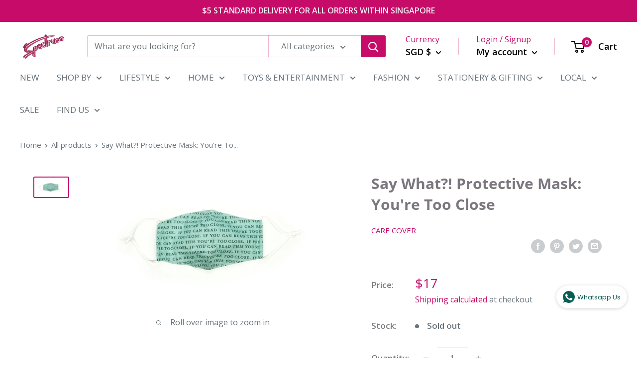

--- FILE ---
content_type: text/html; charset=utf-8
request_url: https://www.spectrumstore.sg/products/say-what-protective-mask-youre-too-close
body_size: 71435
content:
<!doctype html>

<html class="no-js" lang="en">
  <head>
  <!-- Google Tag Manager -->
<script>(function(w,d,s,l,i){w[l]=w[l]||[];w[l].push({'gtm.start':
new Date().getTime(),event:'gtm.js'});var f=d.getElementsByTagName(s)[0],
j=d.createElement(s),dl=l!='dataLayer'?'&l='+l:'';j.async=true;j.src=
'https://www.googletagmanager.com/gtm.js?id='+i+dl;f.parentNode.insertBefore(j,f);
})(window,document,'script','dataLayer','GTM-KLHMJFV');</script>
<!-- End Google Tag Manager -->
    
    <meta name="facebook-domain-verification" content="ux16bjyrg9ysf78bjzvq7qtdealpn0" />
<!-- Added by AVADA SEO Suite -->

<!-- /Added by AVADA SEO Suite -->

    <!-- Global site tag (gtag.js) - Google Analytics -->
<script async src="https://www.googletagmanager.com/gtag/js?id=UA-123144376-2"></script>
<script>
  window.dataLayer = window.dataLayer || [];
  function gtag(){dataLayer.push(arguments);}
  gtag('js', new Date());

  gtag('config', 'UA-123144376-2');
</script>

    <meta charset="utf-8">
    <meta name="viewport" content="width=device-width, initial-scale=1.0, height=device-height, minimum-scale=1.0, maximum-scale=5.0">
    <meta name="theme-color" content="#c60c68"><title>Say What?! Protective Mask: You're Too Close  | Spectrum Store: Family Lifestyle Store
</title><meta name="description" content="Tired of no one hearing you behind your mask? Let Care Cover do the talking for you! 100% cotton masks features nine fun, tongue-in-cheek phrases to help lighten the mood while staying safe. With two layers of fabric, adjustable elastic straps, and a built-in filter pocket, you never have to choose between safety and style. Wear on its own, as a unique cover for your medical mask, or insert additional filters for even better protection. The simple way to stay happy and healthy!

Durable cotton lining - 2 layers of fabric!
Adjustable elastic straps for the perfect fit
Built-in pocket to insert additional filters
One size fits most kids ages 3+
Machine washable
12 fun styles



100% cotton interior. 96% polyester, 4% spandex exterior. Care Cover Protective Masks are not intended to replace or be used as a medical-grade mask.
 | Spectrum Store: Family Lifestyle Store"><link rel="canonical" href="https://www.spectrumstore.sg/products/say-what-protective-mask-youre-too-close"><link rel="shortcut icon" href="//www.spectrumstore.sg/cdn/shop/files/Logo_2000_x_1000_px_96_x_96_px_96x96.png?v=1703641893" type="image/png"><link rel="preload" as="style" href="//www.spectrumstore.sg/cdn/shop/t/15/assets/theme.css?v=76756819347092019521601119842">
    <link rel="preload" as="script" href="//www.spectrumstore.sg/cdn/shop/t/15/assets/theme.min.js?v=23760247193193025561642697552">
    <link rel="preconnect" href="https://cdn.shopify.com">
    <link rel="preconnect" href="https://fonts.shopifycdn.com">
    <link rel="dns-prefetch" href="https://productreviews.shopifycdn.com">
    <link rel="dns-prefetch" href="https://ajax.googleapis.com">
    <link rel="dns-prefetch" href="https://maps.googleapis.com">
    <link rel="dns-prefetch" href="https://maps.gstatic.com">

    <meta property="og:type" content="product">
  <meta property="og:title" content="Say What?! Protective Mask: You&#39;re Too Close"><meta property="og:image" content="http://www.spectrumstore.sg/cdn/shop/products/say-what-protective-mask-you-re-too-close-spectrumstore-sg-29116828254451.jpg?v=1739355229">
    <meta property="og:image:secure_url" content="https://www.spectrumstore.sg/cdn/shop/products/say-what-protective-mask-you-re-too-close-spectrumstore-sg-29116828254451.jpg?v=1739355229">
    <meta property="og:image:width" content="3000">
    <meta property="og:image:height" content="1653"><meta property="product:price:amount" content="17.00">
  <meta property="product:price:currency" content="SGD"><meta property="og:description" content="Tired of no one hearing you behind your mask? Let Care Cover do the talking for you! 100% cotton masks features nine fun, tongue-in-cheek phrases to help lighten the mood while staying safe. With two layers of fabric, adjustable elastic straps, and a built-in filter pocket, you never have to choose between safety and s"><meta property="og:url" content="https://www.spectrumstore.sg/products/say-what-protective-mask-youre-too-close">
<meta property="og:site_name" content="Spectrum Store"><meta name="twitter:card" content="summary"><meta name="twitter:title" content="Say What?! Protective Mask: You&#39;re Too Close">
  <meta name="twitter:description" content="Tired of no one hearing you behind your mask? Let Care Cover do the talking for you! 100% cotton masks features nine fun, tongue-in-cheek phrases to help lighten the mood while staying safe. With two layers of fabric, adjustable elastic straps, and a built-in filter pocket, you never have to choose between safety and style. Wear on its own, as a unique cover for your medical mask, or insert additional filters for even better protection. The simple way to stay happy and healthy!

Durable cotton lining - 2 layers of fabric!
Adjustable elastic straps for the perfect fit
Built-in pocket to insert additional filters
One size fits most kids ages 3+
Machine washable
12 fun styles



100% cotton interior. 96% polyester, 4% spandex exterior. Care Cover Protective Masks are not intended to replace or be used as a medical-grade mask.
">
  <meta name="twitter:image" content="https://www.spectrumstore.sg/cdn/shop/products/say-what-protective-mask-you-re-too-close-spectrumstore-sg-29116828254451_600x600_crop_center.jpg?v=1739355229">
    <link rel="preload" href="//www.spectrumstore.sg/cdn/fonts/open_sans/opensans_n7.a9393be1574ea8606c68f4441806b2711d0d13e4.woff2" as="font" type="font/woff2" crossorigin>
<link rel="preload" href="//www.spectrumstore.sg/cdn/fonts/open_sans/opensans_n4.c32e4d4eca5273f6d4ee95ddf54b5bbb75fc9b61.woff2" as="font" type="font/woff2" crossorigin><link rel="preload" href="//www.spectrumstore.sg/cdn/fonts/open_sans/opensans_i7.916ced2e2ce15f7fcd95d196601a15e7b89ee9a4.woff2" as="font" type="font/woff2" crossorigin><link rel="preload" href="//www.spectrumstore.sg/cdn/fonts/open_sans/opensans_n7.a9393be1574ea8606c68f4441806b2711d0d13e4.woff2" as="font" type="font/woff2" crossorigin><link rel="preload" href="//www.spectrumstore.sg/cdn/fonts/open_sans/opensans_i4.6f1d45f7a46916cc95c694aab32ecbf7509cbf33.woff2" as="font" type="font/woff2" crossorigin><link rel="preload" href="//www.spectrumstore.sg/cdn/fonts/open_sans/opensans_i7.916ced2e2ce15f7fcd95d196601a15e7b89ee9a4.woff2" as="font" type="font/woff2" crossorigin><link rel="preload" href="//www.spectrumstore.sg/cdn/fonts/open_sans/opensans_n6.15aeff3c913c3fe570c19cdfeed14ce10d09fb08.woff2" as="font" type="font/woff2" crossorigin><style>
  @font-face {
  font-family: "Open Sans";
  font-weight: 700;
  font-style: normal;
  font-display: fallback;
  src: url("//www.spectrumstore.sg/cdn/fonts/open_sans/opensans_n7.a9393be1574ea8606c68f4441806b2711d0d13e4.woff2") format("woff2"),
       url("//www.spectrumstore.sg/cdn/fonts/open_sans/opensans_n7.7b8af34a6ebf52beb1a4c1d8c73ad6910ec2e553.woff") format("woff");
}

  @font-face {
  font-family: "Open Sans";
  font-weight: 400;
  font-style: normal;
  font-display: fallback;
  src: url("//www.spectrumstore.sg/cdn/fonts/open_sans/opensans_n4.c32e4d4eca5273f6d4ee95ddf54b5bbb75fc9b61.woff2") format("woff2"),
       url("//www.spectrumstore.sg/cdn/fonts/open_sans/opensans_n4.5f3406f8d94162b37bfa232b486ac93ee892406d.woff") format("woff");
}

@font-face {
  font-family: "Open Sans";
  font-weight: 600;
  font-style: normal;
  font-display: fallback;
  src: url("//www.spectrumstore.sg/cdn/fonts/open_sans/opensans_n6.15aeff3c913c3fe570c19cdfeed14ce10d09fb08.woff2") format("woff2"),
       url("//www.spectrumstore.sg/cdn/fonts/open_sans/opensans_n6.14bef14c75f8837a87f70ce22013cb146ee3e9f3.woff") format("woff");
}

@font-face {
  font-family: "Open Sans";
  font-weight: 700;
  font-style: italic;
  font-display: fallback;
  src: url("//www.spectrumstore.sg/cdn/fonts/open_sans/opensans_i7.916ced2e2ce15f7fcd95d196601a15e7b89ee9a4.woff2") format("woff2"),
       url("//www.spectrumstore.sg/cdn/fonts/open_sans/opensans_i7.99a9cff8c86ea65461de497ade3d515a98f8b32a.woff") format("woff");
}


  @font-face {
  font-family: "Open Sans";
  font-weight: 700;
  font-style: normal;
  font-display: fallback;
  src: url("//www.spectrumstore.sg/cdn/fonts/open_sans/opensans_n7.a9393be1574ea8606c68f4441806b2711d0d13e4.woff2") format("woff2"),
       url("//www.spectrumstore.sg/cdn/fonts/open_sans/opensans_n7.7b8af34a6ebf52beb1a4c1d8c73ad6910ec2e553.woff") format("woff");
}

  @font-face {
  font-family: "Open Sans";
  font-weight: 400;
  font-style: italic;
  font-display: fallback;
  src: url("//www.spectrumstore.sg/cdn/fonts/open_sans/opensans_i4.6f1d45f7a46916cc95c694aab32ecbf7509cbf33.woff2") format("woff2"),
       url("//www.spectrumstore.sg/cdn/fonts/open_sans/opensans_i4.4efaa52d5a57aa9a57c1556cc2b7465d18839daa.woff") format("woff");
}

  @font-face {
  font-family: "Open Sans";
  font-weight: 700;
  font-style: italic;
  font-display: fallback;
  src: url("//www.spectrumstore.sg/cdn/fonts/open_sans/opensans_i7.916ced2e2ce15f7fcd95d196601a15e7b89ee9a4.woff2") format("woff2"),
       url("//www.spectrumstore.sg/cdn/fonts/open_sans/opensans_i7.99a9cff8c86ea65461de497ade3d515a98f8b32a.woff") format("woff");
}


  :root {
    --default-text-font-size : 15px;
    --base-text-font-size    : 17px;
    --heading-font-family    : "Open Sans", sans-serif;
    --heading-font-weight    : 700;
    --heading-font-style     : normal;
    --text-font-family       : "Open Sans", sans-serif;
    --text-font-weight       : 400;
    --text-font-style        : normal;
    --text-font-bolder-weight: 600;
    --text-link-decoration   : underline;

    --text-color               : #677279;
    --text-color-rgb           : 103, 114, 121;
    --heading-color            : #7c767f;
    --border-color             : rgba(0,0,0,0);
    --border-color-rgb         : 0, 0, 0;
    --form-border-color        : rgba(0, 0, 0, 0.0);
    --accent-color             : #c60c68;
    --accent-color-rgb         : 198, 12, 104;
    --link-color               : #c60c68;
    --link-color-hover         : #7e0842;
    --background               : #ffffff;
    --secondary-background     : #ffffff;
    --secondary-background-rgb : 255, 255, 255;
    --accent-background        : rgba(198, 12, 104, 0.08);

    --error-color       : #ff0000;
    --error-background  : rgba(255, 0, 0, 0.07);
    --success-color     : #00aa00;
    --success-background: rgba(0, 170, 0, 0.11);

    --primary-button-background      : #c60c68;
    --primary-button-background-rgb  : 198, 12, 104;
    --primary-button-text-color      : #ffffff;
    --secondary-button-background    : #c60c68;
    --secondary-button-background-rgb: 198, 12, 104;
    --secondary-button-text-color    : #080000;

    --header-background      : #ffffff;
    --header-text-color      : #050000;
    --header-light-text-color: #c60c68;
    --header-border-color    : rgba(198, 12, 104, 0.3);
    --header-accent-color    : #c60c68;

    --flickity-arrow-color: rgba(0, 0, 0, 0.0);--product-on-sale-accent           : #f3a626;
    --product-on-sale-accent-rgb       : 243, 166, 38;
    --product-on-sale-color            : #ffffff;
    --product-in-stock-color           : #008a00;
    --product-low-stock-color          : #ee0000;
    --product-sold-out-color           : #8a9297;
    --product-custom-label-1-background: #008a00;
    --product-custom-label-1-color     : #ffffff;
    --product-custom-label-2-background: #00a500;
    --product-custom-label-2-color     : #ffffff;
    --product-review-star-color        : #ffbd00;

    --mobile-container-gutter : 20px;
    --desktop-container-gutter: 40px;
  }
</style>

<script>
  // IE11 does not have support for CSS variables, so we have to polyfill them
  if (!(((window || {}).CSS || {}).supports && window.CSS.supports('(--a: 0)'))) {
    const script = document.createElement('script');
    script.type = 'text/javascript';
    script.src = 'https://cdn.jsdelivr.net/npm/css-vars-ponyfill@2';
    script.onload = function() {
      cssVars({});
    };

    document.getElementsByTagName('head')[0].appendChild(script);
  }
</script>

    <script>window.performance && window.performance.mark && window.performance.mark('shopify.content_for_header.start');</script><meta name="google-site-verification" content="dCf66WFPUjpOEt-3ik99PCYX-bP-g-wo8zNNvuvBkH0">
<meta name="google-site-verification" content="KOLI_1v6BV2A_NAgBNCG55y6GNgKfFcIyjgN9PvoO-Y">
<meta id="shopify-digital-wallet" name="shopify-digital-wallet" content="/28117270667/digital_wallets/dialog">
<meta name="shopify-checkout-api-token" content="b898a542883eea76a24705781da7f34a">
<meta id="in-context-paypal-metadata" data-shop-id="28117270667" data-venmo-supported="false" data-environment="production" data-locale="en_US" data-paypal-v4="true" data-currency="SGD">
<link rel="alternate" type="application/json+oembed" href="https://www.spectrumstore.sg/products/say-what-protective-mask-youre-too-close.oembed">
<script async="async" src="/checkouts/internal/preloads.js?locale=en-SG"></script>
<script id="apple-pay-shop-capabilities" type="application/json">{"shopId":28117270667,"countryCode":"SG","currencyCode":"SGD","merchantCapabilities":["supports3DS"],"merchantId":"gid:\/\/shopify\/Shop\/28117270667","merchantName":"Spectrum Store","requiredBillingContactFields":["postalAddress","email","phone"],"requiredShippingContactFields":["postalAddress","email","phone"],"shippingType":"shipping","supportedNetworks":["visa","masterCard","amex"],"total":{"type":"pending","label":"Spectrum Store","amount":"1.00"},"shopifyPaymentsEnabled":true,"supportsSubscriptions":true}</script>
<script id="shopify-features" type="application/json">{"accessToken":"b898a542883eea76a24705781da7f34a","betas":["rich-media-storefront-analytics"],"domain":"www.spectrumstore.sg","predictiveSearch":true,"shopId":28117270667,"locale":"en"}</script>
<script>var Shopify = Shopify || {};
Shopify.shop = "paperclipsg.myshopify.com";
Shopify.locale = "en";
Shopify.currency = {"active":"SGD","rate":"1.0"};
Shopify.country = "SG";
Shopify.theme = {"name":"Warehouse 23Sept2020","id":112104734879,"schema_name":"Warehouse","schema_version":"1.12.3","theme_store_id":871,"role":"main"};
Shopify.theme.handle = "null";
Shopify.theme.style = {"id":null,"handle":null};
Shopify.cdnHost = "www.spectrumstore.sg/cdn";
Shopify.routes = Shopify.routes || {};
Shopify.routes.root = "/";</script>
<script type="module">!function(o){(o.Shopify=o.Shopify||{}).modules=!0}(window);</script>
<script>!function(o){function n(){var o=[];function n(){o.push(Array.prototype.slice.apply(arguments))}return n.q=o,n}var t=o.Shopify=o.Shopify||{};t.loadFeatures=n(),t.autoloadFeatures=n()}(window);</script>
<script id="shop-js-analytics" type="application/json">{"pageType":"product"}</script>
<script defer="defer" async type="module" src="//www.spectrumstore.sg/cdn/shopifycloud/shop-js/modules/v2/client.init-shop-cart-sync_BT-GjEfc.en.esm.js"></script>
<script defer="defer" async type="module" src="//www.spectrumstore.sg/cdn/shopifycloud/shop-js/modules/v2/chunk.common_D58fp_Oc.esm.js"></script>
<script defer="defer" async type="module" src="//www.spectrumstore.sg/cdn/shopifycloud/shop-js/modules/v2/chunk.modal_xMitdFEc.esm.js"></script>
<script type="module">
  await import("//www.spectrumstore.sg/cdn/shopifycloud/shop-js/modules/v2/client.init-shop-cart-sync_BT-GjEfc.en.esm.js");
await import("//www.spectrumstore.sg/cdn/shopifycloud/shop-js/modules/v2/chunk.common_D58fp_Oc.esm.js");
await import("//www.spectrumstore.sg/cdn/shopifycloud/shop-js/modules/v2/chunk.modal_xMitdFEc.esm.js");

  window.Shopify.SignInWithShop?.initShopCartSync?.({"fedCMEnabled":true,"windoidEnabled":true});

</script>
<script>(function() {
  var isLoaded = false;
  function asyncLoad() {
    if (isLoaded) return;
    isLoaded = true;
    var urls = ["https:\/\/chimpstatic.com\/mcjs-connected\/js\/users\/086e6e32b32d929ae7b10ed22\/187dae16b52641e987ef87781.js?shop=paperclipsg.myshopify.com","https:\/\/cdn1.stamped.io\/files\/widget.min.js?shop=paperclipsg.myshopify.com","\/\/cdn.shopify.com\/proxy\/10c275fbf9ddc7e3d0185047e498e33c8bf0310a116cafb9e755e2cd73b01860\/upcart.app\/api\/script?shop=paperclipsg.myshopify.com\u0026sp-cache-control=cHVibGljLCBtYXgtYWdlPTkwMA","https:\/\/app.testimonialhub.com\/shopifyapp\/showsrstemplate.js?shop=paperclipsg.myshopify.com","https:\/\/seo.apps.avada.io\/avada-seo-installed.js?shop=paperclipsg.myshopify.com","https:\/\/cdn-bundler.nice-team.net\/app\/js\/bundler.js?shop=paperclipsg.myshopify.com","https:\/\/cdn1.avada.io\/flying-pages\/module.js?shop=paperclipsg.myshopify.com","https:\/\/nudgify.ams3.cdn.digitaloceanspaces.com\/shopify.js?uuid=4b7bf48d-bfb0-427c-9f14-9207381b1897\u0026shop=paperclipsg.myshopify.com","https:\/\/widget.tagembed.com\/embed.min.js?shop=paperclipsg.myshopify.com","https:\/\/cdn.nfcube.com\/tiktok-3fda1db1f370824435af1946e51e4ffe.js?shop=paperclipsg.myshopify.com"];
    for (var i = 0; i < urls.length; i++) {
      var s = document.createElement('script');
      if ((!1741336261333 || Date.now() < 1741336261333) &&
      (!window.AVADA_SPEED_BLACKLIST || window.AVADA_SPEED_BLACKLIST.some(pattern => pattern.test(s))) &&
      (!window.AVADA_SPEED_WHITELIST || window.AVADA_SPEED_WHITELIST.every(pattern => !pattern.test(s)))) s.type = 'lightJs'; else s.type = 'text/javascript';
      s.async = true;
      s.src = urls[i];
      var x = document.getElementsByTagName('script')[0];
      x.parentNode.insertBefore(s, x);
    }
  };
  if(window.attachEvent) {
    window.attachEvent('onload', asyncLoad);
  } else {
    window.addEventListener('load', asyncLoad, false);
  }
})();</script>
<script id="__st">var __st={"a":28117270667,"offset":28800,"reqid":"f3bbb259-9d98-443c-bb1b-fb440afe2a91-1769519741","pageurl":"www.spectrumstore.sg\/products\/say-what-protective-mask-youre-too-close","u":"62f156bfa12a","p":"product","rtyp":"product","rid":5663061541023};</script>
<script>window.ShopifyPaypalV4VisibilityTracking = true;</script>
<script id="captcha-bootstrap">!function(){'use strict';const t='contact',e='account',n='new_comment',o=[[t,t],['blogs',n],['comments',n],[t,'customer']],c=[[e,'customer_login'],[e,'guest_login'],[e,'recover_customer_password'],[e,'create_customer']],r=t=>t.map((([t,e])=>`form[action*='/${t}']:not([data-nocaptcha='true']) input[name='form_type'][value='${e}']`)).join(','),a=t=>()=>t?[...document.querySelectorAll(t)].map((t=>t.form)):[];function s(){const t=[...o],e=r(t);return a(e)}const i='password',u='form_key',d=['recaptcha-v3-token','g-recaptcha-response','h-captcha-response',i],f=()=>{try{return window.sessionStorage}catch{return}},m='__shopify_v',_=t=>t.elements[u];function p(t,e,n=!1){try{const o=window.sessionStorage,c=JSON.parse(o.getItem(e)),{data:r}=function(t){const{data:e,action:n}=t;return t[m]||n?{data:e,action:n}:{data:t,action:n}}(c);for(const[e,n]of Object.entries(r))t.elements[e]&&(t.elements[e].value=n);n&&o.removeItem(e)}catch(o){console.error('form repopulation failed',{error:o})}}const l='form_type',E='cptcha';function T(t){t.dataset[E]=!0}const w=window,h=w.document,L='Shopify',v='ce_forms',y='captcha';let A=!1;((t,e)=>{const n=(g='f06e6c50-85a8-45c8-87d0-21a2b65856fe',I='https://cdn.shopify.com/shopifycloud/storefront-forms-hcaptcha/ce_storefront_forms_captcha_hcaptcha.v1.5.2.iife.js',D={infoText:'Protected by hCaptcha',privacyText:'Privacy',termsText:'Terms'},(t,e,n)=>{const o=w[L][v],c=o.bindForm;if(c)return c(t,g,e,D).then(n);var r;o.q.push([[t,g,e,D],n]),r=I,A||(h.body.append(Object.assign(h.createElement('script'),{id:'captcha-provider',async:!0,src:r})),A=!0)});var g,I,D;w[L]=w[L]||{},w[L][v]=w[L][v]||{},w[L][v].q=[],w[L][y]=w[L][y]||{},w[L][y].protect=function(t,e){n(t,void 0,e),T(t)},Object.freeze(w[L][y]),function(t,e,n,w,h,L){const[v,y,A,g]=function(t,e,n){const i=e?o:[],u=t?c:[],d=[...i,...u],f=r(d),m=r(i),_=r(d.filter((([t,e])=>n.includes(e))));return[a(f),a(m),a(_),s()]}(w,h,L),I=t=>{const e=t.target;return e instanceof HTMLFormElement?e:e&&e.form},D=t=>v().includes(t);t.addEventListener('submit',(t=>{const e=I(t);if(!e)return;const n=D(e)&&!e.dataset.hcaptchaBound&&!e.dataset.recaptchaBound,o=_(e),c=g().includes(e)&&(!o||!o.value);(n||c)&&t.preventDefault(),c&&!n&&(function(t){try{if(!f())return;!function(t){const e=f();if(!e)return;const n=_(t);if(!n)return;const o=n.value;o&&e.removeItem(o)}(t);const e=Array.from(Array(32),(()=>Math.random().toString(36)[2])).join('');!function(t,e){_(t)||t.append(Object.assign(document.createElement('input'),{type:'hidden',name:u})),t.elements[u].value=e}(t,e),function(t,e){const n=f();if(!n)return;const o=[...t.querySelectorAll(`input[type='${i}']`)].map((({name:t})=>t)),c=[...d,...o],r={};for(const[a,s]of new FormData(t).entries())c.includes(a)||(r[a]=s);n.setItem(e,JSON.stringify({[m]:1,action:t.action,data:r}))}(t,e)}catch(e){console.error('failed to persist form',e)}}(e),e.submit())}));const S=(t,e)=>{t&&!t.dataset[E]&&(n(t,e.some((e=>e===t))),T(t))};for(const o of['focusin','change'])t.addEventListener(o,(t=>{const e=I(t);D(e)&&S(e,y())}));const B=e.get('form_key'),M=e.get(l),P=B&&M;t.addEventListener('DOMContentLoaded',(()=>{const t=y();if(P)for(const e of t)e.elements[l].value===M&&p(e,B);[...new Set([...A(),...v().filter((t=>'true'===t.dataset.shopifyCaptcha))])].forEach((e=>S(e,t)))}))}(h,new URLSearchParams(w.location.search),n,t,e,['guest_login'])})(!0,!0)}();</script>
<script integrity="sha256-4kQ18oKyAcykRKYeNunJcIwy7WH5gtpwJnB7kiuLZ1E=" data-source-attribution="shopify.loadfeatures" defer="defer" src="//www.spectrumstore.sg/cdn/shopifycloud/storefront/assets/storefront/load_feature-a0a9edcb.js" crossorigin="anonymous"></script>
<script data-source-attribution="shopify.dynamic_checkout.dynamic.init">var Shopify=Shopify||{};Shopify.PaymentButton=Shopify.PaymentButton||{isStorefrontPortableWallets:!0,init:function(){window.Shopify.PaymentButton.init=function(){};var t=document.createElement("script");t.src="https://www.spectrumstore.sg/cdn/shopifycloud/portable-wallets/latest/portable-wallets.en.js",t.type="module",document.head.appendChild(t)}};
</script>
<script data-source-attribution="shopify.dynamic_checkout.buyer_consent">
  function portableWalletsHideBuyerConsent(e){var t=document.getElementById("shopify-buyer-consent"),n=document.getElementById("shopify-subscription-policy-button");t&&n&&(t.classList.add("hidden"),t.setAttribute("aria-hidden","true"),n.removeEventListener("click",e))}function portableWalletsShowBuyerConsent(e){var t=document.getElementById("shopify-buyer-consent"),n=document.getElementById("shopify-subscription-policy-button");t&&n&&(t.classList.remove("hidden"),t.removeAttribute("aria-hidden"),n.addEventListener("click",e))}window.Shopify?.PaymentButton&&(window.Shopify.PaymentButton.hideBuyerConsent=portableWalletsHideBuyerConsent,window.Shopify.PaymentButton.showBuyerConsent=portableWalletsShowBuyerConsent);
</script>
<script data-source-attribution="shopify.dynamic_checkout.cart.bootstrap">document.addEventListener("DOMContentLoaded",(function(){function t(){return document.querySelector("shopify-accelerated-checkout-cart, shopify-accelerated-checkout")}if(t())Shopify.PaymentButton.init();else{new MutationObserver((function(e,n){t()&&(Shopify.PaymentButton.init(),n.disconnect())})).observe(document.body,{childList:!0,subtree:!0})}}));
</script>
<link id="shopify-accelerated-checkout-styles" rel="stylesheet" media="screen" href="https://www.spectrumstore.sg/cdn/shopifycloud/portable-wallets/latest/accelerated-checkout-backwards-compat.css" crossorigin="anonymous">
<style id="shopify-accelerated-checkout-cart">
        #shopify-buyer-consent {
  margin-top: 1em;
  display: inline-block;
  width: 100%;
}

#shopify-buyer-consent.hidden {
  display: none;
}

#shopify-subscription-policy-button {
  background: none;
  border: none;
  padding: 0;
  text-decoration: underline;
  font-size: inherit;
  cursor: pointer;
}

#shopify-subscription-policy-button::before {
  box-shadow: none;
}

      </style>

<script>window.performance && window.performance.mark && window.performance.mark('shopify.content_for_header.end');</script>
<script>window.NITRO_CART_RELATED = {RELATED_SERVER: "/collections/types?q={type}&view=related-cart",USE_CAROUSEL: true,SHIPPING:false,  }  </script><style>#nitro-related-cart .nitro-related-add-to-cart{ background-color: #c00c68 !important; color: #ffffff  !important}#the4-shipping-calculator{ display:none}#nitro-related-cart .nitro-checkout-button{ background-color: #c00c68 !important; color: #ffffff !important }</style>

    <link rel="stylesheet" href="//www.spectrumstore.sg/cdn/shop/t/15/assets/theme.css?v=76756819347092019521601119842">

    
  <script type="application/ld+json">
  {
    "@context": "http://schema.org",
    "@type": "Product",
    "offers": [{
          "@type": "Offer",
          "name": "Default Title",
          "availability":"https://schema.org/OutOfStock",
          "price": 17.0,
          "priceCurrency": "SGD",
          "priceValidUntil": "2026-02-06","sku": "722950343470","url": "/products/say-what-protective-mask-youre-too-close?variant=36265889792159"
        }
],
      "gtin12": "722950343470",
      "productId": "722950343470",
    "brand": {
      "name": "Care Cover"
    },
    "name": "Say What?! Protective Mask: You're Too Close",
    "description": "Tired of no one hearing you behind your mask? Let Care Cover do the talking for you! 100% cotton masks features nine fun, tongue-in-cheek phrases to help lighten the mood while staying safe. With two layers of fabric, adjustable elastic straps, and a built-in filter pocket, you never have to choose between safety and style. Wear on its own, as a unique cover for your medical mask, or insert additional filters for even better protection. The simple way to stay happy and healthy!\n\nDurable cotton lining - 2 layers of fabric!\nAdjustable elastic straps for the perfect fit\nBuilt-in pocket to insert additional filters\nOne size fits most kids ages 3+\nMachine washable\n12 fun styles\n\n\n\n100% cotton interior. 96% polyester, 4% spandex exterior. Care Cover Protective Masks are not intended to replace or be used as a medical-grade mask.\n",
    "category": "Protective Masks",
    "url": "/products/say-what-protective-mask-youre-too-close",
    "sku": "722950343470",
    "image": {
      "@type": "ImageObject",
      "url": "https://www.spectrumstore.sg/cdn/shop/products/say-what-protective-mask-you-re-too-close-spectrumstore-sg-29116828254451_1024x.jpg?v=1739355229",
      "image": "https://www.spectrumstore.sg/cdn/shop/products/say-what-protective-mask-you-re-too-close-spectrumstore-sg-29116828254451_1024x.jpg?v=1739355229",
      "name": "Say What?! Protective Mask: You're Too Close - SpectrumStore SG",
      "width": "1024",
      "height": "1024"
    }
  }
  </script>



  <script type="application/ld+json">
  {
    "@context": "http://schema.org",
    "@type": "BreadcrumbList",
  "itemListElement": [{
      "@type": "ListItem",
      "position": 1,
      "name": "Home",
      "item": "https://www.spectrumstore.sg"
    },{
          "@type": "ListItem",
          "position": 2,
          "name": "Say What?! Protective Mask: You're Too Close",
          "item": "https://www.spectrumstore.sg/products/say-what-protective-mask-youre-too-close"
        }]
  }
  </script>


    <script>
      // This allows to expose several variables to the global scope, to be used in scripts
      window.theme = {
        pageType: "product",
        cartCount: 0,
        moneyFormat: "${{amount}}",
        moneyWithCurrencyFormat: "${{amount}} SGD",
        showDiscount: true,
        discountMode: "saving",
        searchMode: "product,article,page",
        cartType: "page"
      };

      window.routes = {
        rootUrl: "\/",
        cartUrl: "\/cart",
        cartAddUrl: "\/cart\/add",
        cartChangeUrl: "\/cart\/change",
        searchUrl: "\/search",
        productRecommendationsUrl: "\/recommendations\/products"
      };

      window.languages = {
        productRegularPrice: "Regular price",
        productSalePrice: "Sale price",
        collectionOnSaleLabel: "Save {{savings}}",
        productFormUnavailable: "Unavailable",
        productFormAddToCart: "Add to cart",
        productFormSoldOut: "Sold out",
        shippingEstimatorNoResults: "No shipping could be found for your address.",
        shippingEstimatorOneResult: "There is one shipping rate for your address:",
        shippingEstimatorMultipleResults: "There are {{count}} shipping rates for your address:",
        shippingEstimatorErrors: "There are some errors:"
      };

      window.lazySizesConfig = {
        loadHidden: false,
        hFac: 0.8,
        expFactor: 3,
        customMedia: {
          '--phone': '(max-width: 640px)',
          '--tablet': '(min-width: 641px) and (max-width: 1023px)',
          '--lap': '(min-width: 1024px)'
        }
      };

      document.documentElement.className = document.documentElement.className.replace('no-js', 'js');
    </script><script src="//www.spectrumstore.sg/cdn/shop/t/15/assets/theme.min.js?v=23760247193193025561642697552" defer></script>
    <script src="//www.spectrumstore.sg/cdn/shop/t/15/assets/custom.js?v=90373254691674712701600665195" defer></script><script>
        (function () {
          window.onpageshow = function() {
            // We force re-freshing the cart content onpageshow, as most browsers will serve a cache copy when hitting the
            // back button, which cause staled data
            document.documentElement.dispatchEvent(new CustomEvent('cart:refresh', {
              bubbles: true,
              detail: {scrollToTop: false}
            }));
          };
        })();
      </script><!-- hoolah merchant library start -->
            <script src="https://merchant.cdn.hoolah.co/paperclipsg.myshopify.com/hoolah-library.js" defer="defer"></script>
            <!-- hoolah merchant library end -->

        <!-- SEO, JSON‑LD, Schema -->


<script type="application/ld+json">
{
	"@context": "https://schema.org",
	"@type": "BreadcrumbList",
	"itemListElement": [{
		"@type": "ListItem",
		"position": 1,
		"name": "Spectrum Store",
		"item": "https://www.spectrumstore.sg"
		},{
		"@type": "ListItem",
		"position": 2,
		"name": "Say What?! Protective Mask: You&#39;re Too Close",
		"item": "https://www.spectrumstore.sg/products/say-what-protective-mask-youre-too-close"
	}]
}
</script>







	<!-- Added by AVADA SEO Suite -->
	
	<!-- /Added by AVADA SEO Suite -->
	<!-- BEGIN app block: shopify://apps/mintt-tiktok-feed/blocks/head-block/fa514c33-5475-4484-b270-5f1e7eb87a9a --><link rel="preconnect" href="https://cdn.nfcube.com/">


  <script>
    document.addEventListener('DOMContentLoaded', function () {
      let tiktokScript = document.createElement('script');

      
        tiktokScript.src = 'https://cdn.nfcube.com/tiktok-3fda1db1f370824435af1946e51e4ffe.js';
      

      document.body.appendChild(tiktokScript);
    });
  </script>



<!-- END app block --><!-- BEGIN app block: shopify://apps/judge-me-reviews/blocks/judgeme_core/61ccd3b1-a9f2-4160-9fe9-4fec8413e5d8 --><!-- Start of Judge.me Core -->






<link rel="dns-prefetch" href="https://cdnwidget.judge.me">
<link rel="dns-prefetch" href="https://cdn.judge.me">
<link rel="dns-prefetch" href="https://cdn1.judge.me">
<link rel="dns-prefetch" href="https://api.judge.me">

<script data-cfasync='false' class='jdgm-settings-script'>window.jdgmSettings={"pagination":5,"disable_web_reviews":false,"badge_no_review_text":"No reviews","badge_n_reviews_text":"{{ n }} review/reviews","badge_star_color":"#C60B68","hide_badge_preview_if_no_reviews":true,"badge_hide_text":false,"enforce_center_preview_badge":false,"widget_title":"Customer Reviews","widget_open_form_text":"Write a review","widget_close_form_text":"Cancel review","widget_refresh_page_text":"Refresh page","widget_summary_text":"Based on {{ number_of_reviews }} review/reviews","widget_no_review_text":"Be the first to write a review","widget_name_field_text":"Display name","widget_verified_name_field_text":"Verified Name (public)","widget_name_placeholder_text":"Display name","widget_required_field_error_text":"This field is required.","widget_email_field_text":"Email address","widget_verified_email_field_text":"Verified Email (private, can not be edited)","widget_email_placeholder_text":"Your email address","widget_email_field_error_text":"Please enter a valid email address.","widget_rating_field_text":"Rating","widget_review_title_field_text":"Review Title","widget_review_title_placeholder_text":"Give your review a title","widget_review_body_field_text":"Review content","widget_review_body_placeholder_text":"Start writing here...","widget_pictures_field_text":"Picture/Video (optional)","widget_submit_review_text":"Submit Review","widget_submit_verified_review_text":"Submit Verified Review","widget_submit_success_msg_with_auto_publish":"Thank you! Please refresh the page in a few moments to see your review. You can remove or edit your review by logging into \u003ca href='https://judge.me/login' target='_blank' rel='nofollow noopener'\u003eJudge.me\u003c/a\u003e","widget_submit_success_msg_no_auto_publish":"Thank you! Your review will be published as soon as it is approved by the shop admin. You can remove or edit your review by logging into \u003ca href='https://judge.me/login' target='_blank' rel='nofollow noopener'\u003eJudge.me\u003c/a\u003e","widget_show_default_reviews_out_of_total_text":"Showing {{ n_reviews_shown }} out of {{ n_reviews }} reviews.","widget_show_all_link_text":"Show all","widget_show_less_link_text":"Show less","widget_author_said_text":"{{ reviewer_name }} said:","widget_days_text":"{{ n }} days ago","widget_weeks_text":"{{ n }} week/weeks ago","widget_months_text":"{{ n }} month/months ago","widget_years_text":"{{ n }} year/years ago","widget_yesterday_text":"Yesterday","widget_today_text":"Today","widget_replied_text":"\u003e\u003e {{ shop_name }} replied:","widget_read_more_text":"Read more","widget_reviewer_name_as_initial":"","widget_rating_filter_color":"#fbcd0a","widget_rating_filter_see_all_text":"See all reviews","widget_sorting_most_recent_text":"Most Recent","widget_sorting_highest_rating_text":"Highest Rating","widget_sorting_lowest_rating_text":"Lowest Rating","widget_sorting_with_pictures_text":"Only Pictures","widget_sorting_most_helpful_text":"Most Helpful","widget_open_question_form_text":"Ask a question","widget_reviews_subtab_text":"Reviews","widget_questions_subtab_text":"Questions","widget_question_label_text":"Question","widget_answer_label_text":"Answer","widget_question_placeholder_text":"Write your question here","widget_submit_question_text":"Submit Question","widget_question_submit_success_text":"Thank you for your question! We will notify you once it gets answered.","widget_star_color":"#C60B68","verified_badge_text":"Verified","verified_badge_bg_color":"","verified_badge_text_color":"","verified_badge_placement":"left-of-reviewer-name","widget_review_max_height":"","widget_hide_border":false,"widget_social_share":false,"widget_thumb":false,"widget_review_location_show":false,"widget_location_format":"","all_reviews_include_out_of_store_products":true,"all_reviews_out_of_store_text":"(out of store)","all_reviews_pagination":100,"all_reviews_product_name_prefix_text":"about","enable_review_pictures":true,"enable_question_anwser":false,"widget_theme":"default","review_date_format":"mm/dd/yyyy","default_sort_method":"most-recent","widget_product_reviews_subtab_text":"Product Reviews","widget_shop_reviews_subtab_text":"Shop Reviews","widget_other_products_reviews_text":"Reviews for other products","widget_store_reviews_subtab_text":"Store reviews","widget_no_store_reviews_text":"This store hasn't received any reviews yet","widget_web_restriction_product_reviews_text":"This product hasn't received any reviews yet","widget_no_items_text":"No items found","widget_show_more_text":"Show more","widget_write_a_store_review_text":"Write a Store Review","widget_other_languages_heading":"Reviews in Other Languages","widget_translate_review_text":"Translate review to {{ language }}","widget_translating_review_text":"Translating...","widget_show_original_translation_text":"Show original ({{ language }})","widget_translate_review_failed_text":"Review couldn't be translated.","widget_translate_review_retry_text":"Retry","widget_translate_review_try_again_later_text":"Try again later","show_product_url_for_grouped_product":false,"widget_sorting_pictures_first_text":"Pictures First","show_pictures_on_all_rev_page_mobile":false,"show_pictures_on_all_rev_page_desktop":false,"floating_tab_hide_mobile_install_preference":false,"floating_tab_button_name":"★ Reviews","floating_tab_title":"Let customers speak for us","floating_tab_button_color":"","floating_tab_button_background_color":"","floating_tab_url":"","floating_tab_url_enabled":false,"floating_tab_tab_style":"text","all_reviews_text_badge_text":"Customers rate us {{ shop.metafields.judgeme.all_reviews_rating | round: 1 }}/5 based on {{ shop.metafields.judgeme.all_reviews_count }} reviews.","all_reviews_text_badge_text_branded_style":"{{ shop.metafields.judgeme.all_reviews_rating | round: 1 }} out of 5 stars based on {{ shop.metafields.judgeme.all_reviews_count }} reviews","is_all_reviews_text_badge_a_link":false,"show_stars_for_all_reviews_text_badge":false,"all_reviews_text_badge_url":"","all_reviews_text_style":"branded","all_reviews_text_color_style":"judgeme_brand_color","all_reviews_text_color":"#108474","all_reviews_text_show_jm_brand":true,"featured_carousel_show_header":true,"featured_carousel_title":"Let customers speak for us","testimonials_carousel_title":"Customers are saying","videos_carousel_title":"Real customer stories","cards_carousel_title":"Customers are saying","featured_carousel_count_text":"from {{ n }} reviews","featured_carousel_add_link_to_all_reviews_page":false,"featured_carousel_url":"","featured_carousel_show_images":true,"featured_carousel_autoslide_interval":5,"featured_carousel_arrows_on_the_sides":false,"featured_carousel_height":250,"featured_carousel_width":80,"featured_carousel_image_size":0,"featured_carousel_image_height":250,"featured_carousel_arrow_color":"#eeeeee","verified_count_badge_style":"branded","verified_count_badge_orientation":"horizontal","verified_count_badge_color_style":"judgeme_brand_color","verified_count_badge_color":"#108474","is_verified_count_badge_a_link":false,"verified_count_badge_url":"","verified_count_badge_show_jm_brand":true,"widget_rating_preset_default":5,"widget_first_sub_tab":"product-reviews","widget_show_histogram":true,"widget_histogram_use_custom_color":false,"widget_pagination_use_custom_color":false,"widget_star_use_custom_color":true,"widget_verified_badge_use_custom_color":false,"widget_write_review_use_custom_color":false,"picture_reminder_submit_button":"Upload Pictures","enable_review_videos":false,"mute_video_by_default":false,"widget_sorting_videos_first_text":"Videos First","widget_review_pending_text":"Pending","featured_carousel_items_for_large_screen":3,"social_share_options_order":"Facebook,Twitter","remove_microdata_snippet":false,"disable_json_ld":false,"enable_json_ld_products":false,"preview_badge_show_question_text":false,"preview_badge_no_question_text":"No questions","preview_badge_n_question_text":"{{ number_of_questions }} question/questions","qa_badge_show_icon":false,"qa_badge_position":"same-row","remove_judgeme_branding":false,"widget_add_search_bar":false,"widget_search_bar_placeholder":"Search","widget_sorting_verified_only_text":"Verified only","featured_carousel_theme":"default","featured_carousel_show_rating":true,"featured_carousel_show_title":true,"featured_carousel_show_body":true,"featured_carousel_show_date":false,"featured_carousel_show_reviewer":true,"featured_carousel_show_product":false,"featured_carousel_header_background_color":"#108474","featured_carousel_header_text_color":"#ffffff","featured_carousel_name_product_separator":"reviewed","featured_carousel_full_star_background":"#108474","featured_carousel_empty_star_background":"#dadada","featured_carousel_vertical_theme_background":"#f9fafb","featured_carousel_verified_badge_enable":true,"featured_carousel_verified_badge_color":"#108474","featured_carousel_border_style":"round","featured_carousel_review_line_length_limit":3,"featured_carousel_more_reviews_button_text":"Read more reviews","featured_carousel_view_product_button_text":"View product","all_reviews_page_load_reviews_on":"scroll","all_reviews_page_load_more_text":"Load More Reviews","disable_fb_tab_reviews":false,"enable_ajax_cdn_cache":false,"widget_advanced_speed_features":5,"widget_public_name_text":"displayed publicly like","default_reviewer_name":"John Smith","default_reviewer_name_has_non_latin":true,"widget_reviewer_anonymous":"Anonymous","medals_widget_title":"Judge.me Review Medals","medals_widget_background_color":"#f9fafb","medals_widget_position":"footer_all_pages","medals_widget_border_color":"#f9fafb","medals_widget_verified_text_position":"left","medals_widget_use_monochromatic_version":false,"medals_widget_elements_color":"#108474","show_reviewer_avatar":true,"widget_invalid_yt_video_url_error_text":"Not a YouTube video URL","widget_max_length_field_error_text":"Please enter no more than {0} characters.","widget_show_country_flag":false,"widget_show_collected_via_shop_app":true,"widget_verified_by_shop_badge_style":"light","widget_verified_by_shop_text":"Verified by Shop","widget_show_photo_gallery":false,"widget_load_with_code_splitting":true,"widget_ugc_install_preference":false,"widget_ugc_title":"Made by us, Shared by you","widget_ugc_subtitle":"Tag us to see your picture featured in our page","widget_ugc_arrows_color":"#ffffff","widget_ugc_primary_button_text":"Buy Now","widget_ugc_primary_button_background_color":"#108474","widget_ugc_primary_button_text_color":"#ffffff","widget_ugc_primary_button_border_width":"0","widget_ugc_primary_button_border_style":"none","widget_ugc_primary_button_border_color":"#108474","widget_ugc_primary_button_border_radius":"25","widget_ugc_secondary_button_text":"Load More","widget_ugc_secondary_button_background_color":"#ffffff","widget_ugc_secondary_button_text_color":"#108474","widget_ugc_secondary_button_border_width":"2","widget_ugc_secondary_button_border_style":"solid","widget_ugc_secondary_button_border_color":"#108474","widget_ugc_secondary_button_border_radius":"25","widget_ugc_reviews_button_text":"View Reviews","widget_ugc_reviews_button_background_color":"#ffffff","widget_ugc_reviews_button_text_color":"#108474","widget_ugc_reviews_button_border_width":"2","widget_ugc_reviews_button_border_style":"solid","widget_ugc_reviews_button_border_color":"#108474","widget_ugc_reviews_button_border_radius":"25","widget_ugc_reviews_button_link_to":"judgeme-reviews-page","widget_ugc_show_post_date":true,"widget_ugc_max_width":"800","widget_rating_metafield_value_type":true,"widget_primary_color":"#000000","widget_enable_secondary_color":false,"widget_secondary_color":"#edf5f5","widget_summary_average_rating_text":"{{ average_rating }} out of 5","widget_media_grid_title":"Customer photos \u0026 videos","widget_media_grid_see_more_text":"See more","widget_round_style":false,"widget_show_product_medals":true,"widget_verified_by_judgeme_text":"Verified by Judge.me","widget_show_store_medals":true,"widget_verified_by_judgeme_text_in_store_medals":"Verified by Judge.me","widget_media_field_exceed_quantity_message":"Sorry, we can only accept {{ max_media }} for one review.","widget_media_field_exceed_limit_message":"{{ file_name }} is too large, please select a {{ media_type }} less than {{ size_limit }}MB.","widget_review_submitted_text":"Review Submitted!","widget_question_submitted_text":"Question Submitted!","widget_close_form_text_question":"Cancel","widget_write_your_answer_here_text":"Write your answer here","widget_enabled_branded_link":true,"widget_show_collected_by_judgeme":true,"widget_reviewer_name_color":"","widget_write_review_text_color":"","widget_write_review_bg_color":"","widget_collected_by_judgeme_text":"collected by Judge.me","widget_pagination_type":"standard","widget_load_more_text":"Load More","widget_load_more_color":"#108474","widget_full_review_text":"Full Review","widget_read_more_reviews_text":"Read More Reviews","widget_read_questions_text":"Read Questions","widget_questions_and_answers_text":"Questions \u0026 Answers","widget_verified_by_text":"Verified by","widget_verified_text":"Verified","widget_number_of_reviews_text":"{{ number_of_reviews }} reviews","widget_back_button_text":"Back","widget_next_button_text":"Next","widget_custom_forms_filter_button":"Filters","custom_forms_style":"horizontal","widget_show_review_information":false,"how_reviews_are_collected":"How reviews are collected?","widget_show_review_keywords":false,"widget_gdpr_statement":"How we use your data: We'll only contact you about the review you left, and only if necessary. By submitting your review, you agree to Judge.me's \u003ca href='https://judge.me/terms' target='_blank' rel='nofollow noopener'\u003eterms\u003c/a\u003e, \u003ca href='https://judge.me/privacy' target='_blank' rel='nofollow noopener'\u003eprivacy\u003c/a\u003e and \u003ca href='https://judge.me/content-policy' target='_blank' rel='nofollow noopener'\u003econtent\u003c/a\u003e policies.","widget_multilingual_sorting_enabled":false,"widget_translate_review_content_enabled":false,"widget_translate_review_content_method":"manual","popup_widget_review_selection":"automatically_with_pictures","popup_widget_round_border_style":true,"popup_widget_show_title":true,"popup_widget_show_body":true,"popup_widget_show_reviewer":false,"popup_widget_show_product":true,"popup_widget_show_pictures":true,"popup_widget_use_review_picture":true,"popup_widget_show_on_home_page":true,"popup_widget_show_on_product_page":true,"popup_widget_show_on_collection_page":true,"popup_widget_show_on_cart_page":true,"popup_widget_position":"bottom_left","popup_widget_first_review_delay":5,"popup_widget_duration":5,"popup_widget_interval":5,"popup_widget_review_count":5,"popup_widget_hide_on_mobile":true,"review_snippet_widget_round_border_style":true,"review_snippet_widget_card_color":"#FFFFFF","review_snippet_widget_slider_arrows_background_color":"#FFFFFF","review_snippet_widget_slider_arrows_color":"#000000","review_snippet_widget_star_color":"#108474","show_product_variant":false,"all_reviews_product_variant_label_text":"Variant: ","widget_show_verified_branding":true,"widget_ai_summary_title":"Customers say","widget_ai_summary_disclaimer":"AI-powered review summary based on recent customer reviews","widget_show_ai_summary":false,"widget_show_ai_summary_bg":false,"widget_show_review_title_input":true,"redirect_reviewers_invited_via_email":"review_widget","request_store_review_after_product_review":false,"request_review_other_products_in_order":false,"review_form_color_scheme":"default","review_form_corner_style":"square","review_form_star_color":{},"review_form_text_color":"#333333","review_form_background_color":"#ffffff","review_form_field_background_color":"#fafafa","review_form_button_color":{},"review_form_button_text_color":"#ffffff","review_form_modal_overlay_color":"#000000","review_content_screen_title_text":"How would you rate this product?","review_content_introduction_text":"We would love it if you would share a bit about your experience.","store_review_form_title_text":"How would you rate this store?","store_review_form_introduction_text":"We would love it if you would share a bit about your experience.","show_review_guidance_text":true,"one_star_review_guidance_text":"Poor","five_star_review_guidance_text":"Great","customer_information_screen_title_text":"About you","customer_information_introduction_text":"Please tell us more about you.","custom_questions_screen_title_text":"Your experience in more detail","custom_questions_introduction_text":"Here are a few questions to help us understand more about your experience.","review_submitted_screen_title_text":"Thanks for your review!","review_submitted_screen_thank_you_text":"We are processing it and it will appear on the store soon.","review_submitted_screen_email_verification_text":"Please confirm your email by clicking the link we just sent you. This helps us keep reviews authentic.","review_submitted_request_store_review_text":"Would you like to share your experience of shopping with us?","review_submitted_review_other_products_text":"Would you like to review these products?","store_review_screen_title_text":"Would you like to share your experience of shopping with us?","store_review_introduction_text":"We value your feedback and use it to improve. Please share any thoughts or suggestions you have.","reviewer_media_screen_title_picture_text":"Share a picture","reviewer_media_introduction_picture_text":"Upload a photo to support your review.","reviewer_media_screen_title_video_text":"Share a video","reviewer_media_introduction_video_text":"Upload a video to support your review.","reviewer_media_screen_title_picture_or_video_text":"Share a picture or video","reviewer_media_introduction_picture_or_video_text":"Upload a photo or video to support your review.","reviewer_media_youtube_url_text":"Paste your Youtube URL here","advanced_settings_next_step_button_text":"Next","advanced_settings_close_review_button_text":"Close","modal_write_review_flow":false,"write_review_flow_required_text":"Required","write_review_flow_privacy_message_text":"We respect your privacy.","write_review_flow_anonymous_text":"Post review as anonymous","write_review_flow_visibility_text":"This won't be visible to other customers.","write_review_flow_multiple_selection_help_text":"Select as many as you like","write_review_flow_single_selection_help_text":"Select one option","write_review_flow_required_field_error_text":"This field is required","write_review_flow_invalid_email_error_text":"Please enter a valid email address","write_review_flow_max_length_error_text":"Max. {{ max_length }} characters.","write_review_flow_media_upload_text":"\u003cb\u003eClick to upload\u003c/b\u003e or drag and drop","write_review_flow_gdpr_statement":"We'll only contact you about your review if necessary. By submitting your review, you agree to our \u003ca href='https://judge.me/terms' target='_blank' rel='nofollow noopener'\u003eterms and conditions\u003c/a\u003e and \u003ca href='https://judge.me/privacy' target='_blank' rel='nofollow noopener'\u003eprivacy policy\u003c/a\u003e.","rating_only_reviews_enabled":false,"show_negative_reviews_help_screen":false,"new_review_flow_help_screen_rating_threshold":3,"negative_review_resolution_screen_title_text":"Tell us more","negative_review_resolution_text":"Your experience matters to us. If there were issues with your purchase, we're here to help. Feel free to reach out to us, we'd love the opportunity to make things right.","negative_review_resolution_button_text":"Contact us","negative_review_resolution_proceed_with_review_text":"Leave a review","negative_review_resolution_subject":"Issue with purchase from {{ shop_name }}.{{ order_name }}","preview_badge_collection_page_install_status":false,"widget_review_custom_css":"","preview_badge_custom_css":"","preview_badge_stars_count":"5-stars","featured_carousel_custom_css":"","floating_tab_custom_css":"","all_reviews_widget_custom_css":"","medals_widget_custom_css":"","verified_badge_custom_css":"","all_reviews_text_custom_css":"","transparency_badges_collected_via_store_invite":false,"transparency_badges_from_another_provider":false,"transparency_badges_collected_from_store_visitor":false,"transparency_badges_collected_by_verified_review_provider":false,"transparency_badges_earned_reward":false,"transparency_badges_collected_via_store_invite_text":"Review collected via store invitation","transparency_badges_from_another_provider_text":"Review collected from another provider","transparency_badges_collected_from_store_visitor_text":"Review collected from a store visitor","transparency_badges_written_in_google_text":"Review written in Google","transparency_badges_written_in_etsy_text":"Review written in Etsy","transparency_badges_written_in_shop_app_text":"Review written in Shop App","transparency_badges_earned_reward_text":"Review earned a reward for future purchase","product_review_widget_per_page":10,"widget_store_review_label_text":"Review about the store","checkout_comment_extension_title_on_product_page":"Customer Comments","checkout_comment_extension_num_latest_comment_show":5,"checkout_comment_extension_format":"name_and_timestamp","checkout_comment_customer_name":"last_initial","checkout_comment_comment_notification":true,"preview_badge_collection_page_install_preference":false,"preview_badge_home_page_install_preference":false,"preview_badge_product_page_install_preference":false,"review_widget_install_preference":"","review_carousel_install_preference":false,"floating_reviews_tab_install_preference":"none","verified_reviews_count_badge_install_preference":false,"all_reviews_text_install_preference":false,"review_widget_best_location":false,"judgeme_medals_install_preference":false,"review_widget_revamp_enabled":false,"review_widget_qna_enabled":false,"review_widget_header_theme":"minimal","review_widget_widget_title_enabled":true,"review_widget_header_text_size":"medium","review_widget_header_text_weight":"regular","review_widget_average_rating_style":"compact","review_widget_bar_chart_enabled":true,"review_widget_bar_chart_type":"numbers","review_widget_bar_chart_style":"standard","review_widget_expanded_media_gallery_enabled":false,"review_widget_reviews_section_theme":"standard","review_widget_image_style":"thumbnails","review_widget_review_image_ratio":"square","review_widget_stars_size":"medium","review_widget_verified_badge":"standard_text","review_widget_review_title_text_size":"medium","review_widget_review_text_size":"medium","review_widget_review_text_length":"medium","review_widget_number_of_columns_desktop":3,"review_widget_carousel_transition_speed":5,"review_widget_custom_questions_answers_display":"always","review_widget_button_text_color":"#FFFFFF","review_widget_text_color":"#000000","review_widget_lighter_text_color":"#7B7B7B","review_widget_corner_styling":"soft","review_widget_review_word_singular":"review","review_widget_review_word_plural":"reviews","review_widget_voting_label":"Helpful?","review_widget_shop_reply_label":"Reply from {{ shop_name }}:","review_widget_filters_title":"Filters","qna_widget_question_word_singular":"Question","qna_widget_question_word_plural":"Questions","qna_widget_answer_reply_label":"Answer from {{ answerer_name }}:","qna_content_screen_title_text":"Ask a question about this product","qna_widget_question_required_field_error_text":"Please enter your question.","qna_widget_flow_gdpr_statement":"We'll only contact you about your question if necessary. By submitting your question, you agree to our \u003ca href='https://judge.me/terms' target='_blank' rel='nofollow noopener'\u003eterms and conditions\u003c/a\u003e and \u003ca href='https://judge.me/privacy' target='_blank' rel='nofollow noopener'\u003eprivacy policy\u003c/a\u003e.","qna_widget_question_submitted_text":"Thanks for your question!","qna_widget_close_form_text_question":"Close","qna_widget_question_submit_success_text":"We’ll notify you by email when your question is answered.","all_reviews_widget_v2025_enabled":false,"all_reviews_widget_v2025_header_theme":"default","all_reviews_widget_v2025_widget_title_enabled":true,"all_reviews_widget_v2025_header_text_size":"medium","all_reviews_widget_v2025_header_text_weight":"regular","all_reviews_widget_v2025_average_rating_style":"compact","all_reviews_widget_v2025_bar_chart_enabled":true,"all_reviews_widget_v2025_bar_chart_type":"numbers","all_reviews_widget_v2025_bar_chart_style":"standard","all_reviews_widget_v2025_expanded_media_gallery_enabled":false,"all_reviews_widget_v2025_show_store_medals":true,"all_reviews_widget_v2025_show_photo_gallery":true,"all_reviews_widget_v2025_show_review_keywords":false,"all_reviews_widget_v2025_show_ai_summary":false,"all_reviews_widget_v2025_show_ai_summary_bg":false,"all_reviews_widget_v2025_add_search_bar":false,"all_reviews_widget_v2025_default_sort_method":"most-recent","all_reviews_widget_v2025_reviews_per_page":10,"all_reviews_widget_v2025_reviews_section_theme":"default","all_reviews_widget_v2025_image_style":"thumbnails","all_reviews_widget_v2025_review_image_ratio":"square","all_reviews_widget_v2025_stars_size":"medium","all_reviews_widget_v2025_verified_badge":"bold_badge","all_reviews_widget_v2025_review_title_text_size":"medium","all_reviews_widget_v2025_review_text_size":"medium","all_reviews_widget_v2025_review_text_length":"medium","all_reviews_widget_v2025_number_of_columns_desktop":3,"all_reviews_widget_v2025_carousel_transition_speed":5,"all_reviews_widget_v2025_custom_questions_answers_display":"always","all_reviews_widget_v2025_show_product_variant":false,"all_reviews_widget_v2025_show_reviewer_avatar":true,"all_reviews_widget_v2025_reviewer_name_as_initial":"","all_reviews_widget_v2025_review_location_show":false,"all_reviews_widget_v2025_location_format":"","all_reviews_widget_v2025_show_country_flag":false,"all_reviews_widget_v2025_verified_by_shop_badge_style":"light","all_reviews_widget_v2025_social_share":false,"all_reviews_widget_v2025_social_share_options_order":"Facebook,Twitter,LinkedIn,Pinterest","all_reviews_widget_v2025_pagination_type":"standard","all_reviews_widget_v2025_button_text_color":"#FFFFFF","all_reviews_widget_v2025_text_color":"#000000","all_reviews_widget_v2025_lighter_text_color":"#7B7B7B","all_reviews_widget_v2025_corner_styling":"soft","all_reviews_widget_v2025_title":"Customer reviews","all_reviews_widget_v2025_ai_summary_title":"Customers say about this store","all_reviews_widget_v2025_no_review_text":"Be the first to write a review","platform":"shopify","branding_url":"https://app.judge.me/reviews/stores/www.spectrumstore.sg","branding_text":"Powered by Judge.me","locale":"en","reply_name":"Spectrum Store","widget_version":"3.0","footer":true,"autopublish":false,"review_dates":true,"enable_custom_form":false,"shop_use_review_site":true,"shop_locale":"en","enable_multi_locales_translations":false,"show_review_title_input":true,"review_verification_email_status":"always","can_be_branded":true,"reply_name_text":"Spectrum Store"};</script> <style class='jdgm-settings-style'>.jdgm-xx{left:0}:root{--jdgm-primary-color: #000;--jdgm-secondary-color: rgba(0,0,0,0.1);--jdgm-star-color: #C60B68;--jdgm-write-review-text-color: white;--jdgm-write-review-bg-color: #000000;--jdgm-paginate-color: #000;--jdgm-border-radius: 0;--jdgm-reviewer-name-color: #000000}.jdgm-histogram__bar-content{background-color:#000}.jdgm-rev[data-verified-buyer=true] .jdgm-rev__icon.jdgm-rev__icon:after,.jdgm-rev__buyer-badge.jdgm-rev__buyer-badge{color:white;background-color:#000}.jdgm-review-widget--small .jdgm-gallery.jdgm-gallery .jdgm-gallery__thumbnail-link:nth-child(8) .jdgm-gallery__thumbnail-wrapper.jdgm-gallery__thumbnail-wrapper:before{content:"See more"}@media only screen and (min-width: 768px){.jdgm-gallery.jdgm-gallery .jdgm-gallery__thumbnail-link:nth-child(8) .jdgm-gallery__thumbnail-wrapper.jdgm-gallery__thumbnail-wrapper:before{content:"See more"}}.jdgm-preview-badge .jdgm-star.jdgm-star{color:#C60B68}.jdgm-prev-badge[data-average-rating='0.00']{display:none !important}.jdgm-author-all-initials{display:none !important}.jdgm-author-last-initial{display:none !important}.jdgm-rev-widg__title{visibility:hidden}.jdgm-rev-widg__summary-text{visibility:hidden}.jdgm-prev-badge__text{visibility:hidden}.jdgm-rev__prod-link-prefix:before{content:'about'}.jdgm-rev__variant-label:before{content:'Variant: '}.jdgm-rev__out-of-store-text:before{content:'(out of store)'}@media only screen and (min-width: 768px){.jdgm-rev__pics .jdgm-rev_all-rev-page-picture-separator,.jdgm-rev__pics .jdgm-rev__product-picture{display:none}}@media only screen and (max-width: 768px){.jdgm-rev__pics .jdgm-rev_all-rev-page-picture-separator,.jdgm-rev__pics .jdgm-rev__product-picture{display:none}}.jdgm-preview-badge[data-template="product"]{display:none !important}.jdgm-preview-badge[data-template="collection"]{display:none !important}.jdgm-preview-badge[data-template="index"]{display:none !important}.jdgm-review-widget[data-from-snippet="true"]{display:none !important}.jdgm-verified-count-badget[data-from-snippet="true"]{display:none !important}.jdgm-carousel-wrapper[data-from-snippet="true"]{display:none !important}.jdgm-all-reviews-text[data-from-snippet="true"]{display:none !important}.jdgm-medals-section[data-from-snippet="true"]{display:none !important}.jdgm-ugc-media-wrapper[data-from-snippet="true"]{display:none !important}.jdgm-rev__transparency-badge[data-badge-type="review_collected_via_store_invitation"]{display:none !important}.jdgm-rev__transparency-badge[data-badge-type="review_collected_from_another_provider"]{display:none !important}.jdgm-rev__transparency-badge[data-badge-type="review_collected_from_store_visitor"]{display:none !important}.jdgm-rev__transparency-badge[data-badge-type="review_written_in_etsy"]{display:none !important}.jdgm-rev__transparency-badge[data-badge-type="review_written_in_google_business"]{display:none !important}.jdgm-rev__transparency-badge[data-badge-type="review_written_in_shop_app"]{display:none !important}.jdgm-rev__transparency-badge[data-badge-type="review_earned_for_future_purchase"]{display:none !important}.jdgm-review-snippet-widget .jdgm-rev-snippet-widget__cards-container .jdgm-rev-snippet-card{border-radius:8px;background:#fff}.jdgm-review-snippet-widget .jdgm-rev-snippet-widget__cards-container .jdgm-rev-snippet-card__rev-rating .jdgm-star{color:#108474}.jdgm-review-snippet-widget .jdgm-rev-snippet-widget__prev-btn,.jdgm-review-snippet-widget .jdgm-rev-snippet-widget__next-btn{border-radius:50%;background:#fff}.jdgm-review-snippet-widget .jdgm-rev-snippet-widget__prev-btn>svg,.jdgm-review-snippet-widget .jdgm-rev-snippet-widget__next-btn>svg{fill:#000}.jdgm-full-rev-modal.rev-snippet-widget .jm-mfp-container .jm-mfp-content,.jdgm-full-rev-modal.rev-snippet-widget .jm-mfp-container .jdgm-full-rev__icon,.jdgm-full-rev-modal.rev-snippet-widget .jm-mfp-container .jdgm-full-rev__pic-img,.jdgm-full-rev-modal.rev-snippet-widget .jm-mfp-container .jdgm-full-rev__reply{border-radius:8px}.jdgm-full-rev-modal.rev-snippet-widget .jm-mfp-container .jdgm-full-rev[data-verified-buyer="true"] .jdgm-full-rev__icon::after{border-radius:8px}.jdgm-full-rev-modal.rev-snippet-widget .jm-mfp-container .jdgm-full-rev .jdgm-rev__buyer-badge{border-radius:calc( 8px / 2 )}.jdgm-full-rev-modal.rev-snippet-widget .jm-mfp-container .jdgm-full-rev .jdgm-full-rev__replier::before{content:'Spectrum Store'}.jdgm-full-rev-modal.rev-snippet-widget .jm-mfp-container .jdgm-full-rev .jdgm-full-rev__product-button{border-radius:calc( 8px * 6 )}
</style> <style class='jdgm-settings-style'></style>

  
  
  
  <style class='jdgm-miracle-styles'>
  @-webkit-keyframes jdgm-spin{0%{-webkit-transform:rotate(0deg);-ms-transform:rotate(0deg);transform:rotate(0deg)}100%{-webkit-transform:rotate(359deg);-ms-transform:rotate(359deg);transform:rotate(359deg)}}@keyframes jdgm-spin{0%{-webkit-transform:rotate(0deg);-ms-transform:rotate(0deg);transform:rotate(0deg)}100%{-webkit-transform:rotate(359deg);-ms-transform:rotate(359deg);transform:rotate(359deg)}}@font-face{font-family:'JudgemeStar';src:url("[data-uri]") format("woff");font-weight:normal;font-style:normal}.jdgm-star{font-family:'JudgemeStar';display:inline !important;text-decoration:none !important;padding:0 4px 0 0 !important;margin:0 !important;font-weight:bold;opacity:1;-webkit-font-smoothing:antialiased;-moz-osx-font-smoothing:grayscale}.jdgm-star:hover{opacity:1}.jdgm-star:last-of-type{padding:0 !important}.jdgm-star.jdgm--on:before{content:"\e000"}.jdgm-star.jdgm--off:before{content:"\e001"}.jdgm-star.jdgm--half:before{content:"\e002"}.jdgm-widget *{margin:0;line-height:1.4;-webkit-box-sizing:border-box;-moz-box-sizing:border-box;box-sizing:border-box;-webkit-overflow-scrolling:touch}.jdgm-hidden{display:none !important;visibility:hidden !important}.jdgm-temp-hidden{display:none}.jdgm-spinner{width:40px;height:40px;margin:auto;border-radius:50%;border-top:2px solid #eee;border-right:2px solid #eee;border-bottom:2px solid #eee;border-left:2px solid #ccc;-webkit-animation:jdgm-spin 0.8s infinite linear;animation:jdgm-spin 0.8s infinite linear}.jdgm-prev-badge{display:block !important}

</style>


  
  
   


<script data-cfasync='false' class='jdgm-script'>
!function(e){window.jdgm=window.jdgm||{},jdgm.CDN_HOST="https://cdnwidget.judge.me/",jdgm.CDN_HOST_ALT="https://cdn2.judge.me/cdn/widget_frontend/",jdgm.API_HOST="https://api.judge.me/",jdgm.CDN_BASE_URL="https://cdn.shopify.com/extensions/019bff58-8392-7ea4-bee6-a7c1ea39eeac/judgeme-extensions-317/assets/",
jdgm.docReady=function(d){(e.attachEvent?"complete"===e.readyState:"loading"!==e.readyState)?
setTimeout(d,0):e.addEventListener("DOMContentLoaded",d)},jdgm.loadCSS=function(d,t,o,a){
!o&&jdgm.loadCSS.requestedUrls.indexOf(d)>=0||(jdgm.loadCSS.requestedUrls.push(d),
(a=e.createElement("link")).rel="stylesheet",a.class="jdgm-stylesheet",a.media="nope!",
a.href=d,a.onload=function(){this.media="all",t&&setTimeout(t)},e.body.appendChild(a))},
jdgm.loadCSS.requestedUrls=[],jdgm.loadJS=function(e,d){var t=new XMLHttpRequest;
t.onreadystatechange=function(){4===t.readyState&&(Function(t.response)(),d&&d(t.response))},
t.open("GET",e),t.onerror=function(){if(e.indexOf(jdgm.CDN_HOST)===0&&jdgm.CDN_HOST_ALT!==jdgm.CDN_HOST){var f=e.replace(jdgm.CDN_HOST,jdgm.CDN_HOST_ALT);jdgm.loadJS(f,d)}},t.send()},jdgm.docReady((function(){(window.jdgmLoadCSS||e.querySelectorAll(
".jdgm-widget, .jdgm-all-reviews-page").length>0)&&(jdgmSettings.widget_load_with_code_splitting?
parseFloat(jdgmSettings.widget_version)>=3?jdgm.loadCSS(jdgm.CDN_HOST+"widget_v3/base.css"):
jdgm.loadCSS(jdgm.CDN_HOST+"widget/base.css"):jdgm.loadCSS(jdgm.CDN_HOST+"shopify_v2.css"),
jdgm.loadJS(jdgm.CDN_HOST+"loa"+"der.js"))}))}(document);
</script>
<noscript><link rel="stylesheet" type="text/css" media="all" href="https://cdnwidget.judge.me/shopify_v2.css"></noscript>

<!-- BEGIN app snippet: theme_fix_tags --><script>
  (function() {
    var jdgmThemeFixes = null;
    if (!jdgmThemeFixes) return;
    var thisThemeFix = jdgmThemeFixes[Shopify.theme.id];
    if (!thisThemeFix) return;

    if (thisThemeFix.html) {
      document.addEventListener("DOMContentLoaded", function() {
        var htmlDiv = document.createElement('div');
        htmlDiv.classList.add('jdgm-theme-fix-html');
        htmlDiv.innerHTML = thisThemeFix.html;
        document.body.append(htmlDiv);
      });
    };

    if (thisThemeFix.css) {
      var styleTag = document.createElement('style');
      styleTag.classList.add('jdgm-theme-fix-style');
      styleTag.innerHTML = thisThemeFix.css;
      document.head.append(styleTag);
    };

    if (thisThemeFix.js) {
      var scriptTag = document.createElement('script');
      scriptTag.classList.add('jdgm-theme-fix-script');
      scriptTag.innerHTML = thisThemeFix.js;
      document.head.append(scriptTag);
    };
  })();
</script>
<!-- END app snippet -->
<!-- End of Judge.me Core -->



<!-- END app block --><script src="https://cdn.shopify.com/extensions/019be3f3-a239-7e0c-9eb8-14cc332b2c36/avada-app-81/assets/avada-order-limit.js" type="text/javascript" defer="defer"></script>
<script src="https://cdn.shopify.com/extensions/019bff58-8392-7ea4-bee6-a7c1ea39eeac/judgeme-extensions-317/assets/loader.js" type="text/javascript" defer="defer"></script>
<link href="https://monorail-edge.shopifysvc.com" rel="dns-prefetch">
<script>(function(){if ("sendBeacon" in navigator && "performance" in window) {try {var session_token_from_headers = performance.getEntriesByType('navigation')[0].serverTiming.find(x => x.name == '_s').description;} catch {var session_token_from_headers = undefined;}var session_cookie_matches = document.cookie.match(/_shopify_s=([^;]*)/);var session_token_from_cookie = session_cookie_matches && session_cookie_matches.length === 2 ? session_cookie_matches[1] : "";var session_token = session_token_from_headers || session_token_from_cookie || "";function handle_abandonment_event(e) {var entries = performance.getEntries().filter(function(entry) {return /monorail-edge.shopifysvc.com/.test(entry.name);});if (!window.abandonment_tracked && entries.length === 0) {window.abandonment_tracked = true;var currentMs = Date.now();var navigation_start = performance.timing.navigationStart;var payload = {shop_id: 28117270667,url: window.location.href,navigation_start,duration: currentMs - navigation_start,session_token,page_type: "product"};window.navigator.sendBeacon("https://monorail-edge.shopifysvc.com/v1/produce", JSON.stringify({schema_id: "online_store_buyer_site_abandonment/1.1",payload: payload,metadata: {event_created_at_ms: currentMs,event_sent_at_ms: currentMs}}));}}window.addEventListener('pagehide', handle_abandonment_event);}}());</script>
<script id="web-pixels-manager-setup">(function e(e,d,r,n,o){if(void 0===o&&(o={}),!Boolean(null===(a=null===(i=window.Shopify)||void 0===i?void 0:i.analytics)||void 0===a?void 0:a.replayQueue)){var i,a;window.Shopify=window.Shopify||{};var t=window.Shopify;t.analytics=t.analytics||{};var s=t.analytics;s.replayQueue=[],s.publish=function(e,d,r){return s.replayQueue.push([e,d,r]),!0};try{self.performance.mark("wpm:start")}catch(e){}var l=function(){var e={modern:/Edge?\/(1{2}[4-9]|1[2-9]\d|[2-9]\d{2}|\d{4,})\.\d+(\.\d+|)|Firefox\/(1{2}[4-9]|1[2-9]\d|[2-9]\d{2}|\d{4,})\.\d+(\.\d+|)|Chrom(ium|e)\/(9{2}|\d{3,})\.\d+(\.\d+|)|(Maci|X1{2}).+ Version\/(15\.\d+|(1[6-9]|[2-9]\d|\d{3,})\.\d+)([,.]\d+|)( \(\w+\)|)( Mobile\/\w+|) Safari\/|Chrome.+OPR\/(9{2}|\d{3,})\.\d+\.\d+|(CPU[ +]OS|iPhone[ +]OS|CPU[ +]iPhone|CPU IPhone OS|CPU iPad OS)[ +]+(15[._]\d+|(1[6-9]|[2-9]\d|\d{3,})[._]\d+)([._]\d+|)|Android:?[ /-](13[3-9]|1[4-9]\d|[2-9]\d{2}|\d{4,})(\.\d+|)(\.\d+|)|Android.+Firefox\/(13[5-9]|1[4-9]\d|[2-9]\d{2}|\d{4,})\.\d+(\.\d+|)|Android.+Chrom(ium|e)\/(13[3-9]|1[4-9]\d|[2-9]\d{2}|\d{4,})\.\d+(\.\d+|)|SamsungBrowser\/([2-9]\d|\d{3,})\.\d+/,legacy:/Edge?\/(1[6-9]|[2-9]\d|\d{3,})\.\d+(\.\d+|)|Firefox\/(5[4-9]|[6-9]\d|\d{3,})\.\d+(\.\d+|)|Chrom(ium|e)\/(5[1-9]|[6-9]\d|\d{3,})\.\d+(\.\d+|)([\d.]+$|.*Safari\/(?![\d.]+ Edge\/[\d.]+$))|(Maci|X1{2}).+ Version\/(10\.\d+|(1[1-9]|[2-9]\d|\d{3,})\.\d+)([,.]\d+|)( \(\w+\)|)( Mobile\/\w+|) Safari\/|Chrome.+OPR\/(3[89]|[4-9]\d|\d{3,})\.\d+\.\d+|(CPU[ +]OS|iPhone[ +]OS|CPU[ +]iPhone|CPU IPhone OS|CPU iPad OS)[ +]+(10[._]\d+|(1[1-9]|[2-9]\d|\d{3,})[._]\d+)([._]\d+|)|Android:?[ /-](13[3-9]|1[4-9]\d|[2-9]\d{2}|\d{4,})(\.\d+|)(\.\d+|)|Mobile Safari.+OPR\/([89]\d|\d{3,})\.\d+\.\d+|Android.+Firefox\/(13[5-9]|1[4-9]\d|[2-9]\d{2}|\d{4,})\.\d+(\.\d+|)|Android.+Chrom(ium|e)\/(13[3-9]|1[4-9]\d|[2-9]\d{2}|\d{4,})\.\d+(\.\d+|)|Android.+(UC? ?Browser|UCWEB|U3)[ /]?(15\.([5-9]|\d{2,})|(1[6-9]|[2-9]\d|\d{3,})\.\d+)\.\d+|SamsungBrowser\/(5\.\d+|([6-9]|\d{2,})\.\d+)|Android.+MQ{2}Browser\/(14(\.(9|\d{2,})|)|(1[5-9]|[2-9]\d|\d{3,})(\.\d+|))(\.\d+|)|K[Aa][Ii]OS\/(3\.\d+|([4-9]|\d{2,})\.\d+)(\.\d+|)/},d=e.modern,r=e.legacy,n=navigator.userAgent;return n.match(d)?"modern":n.match(r)?"legacy":"unknown"}(),u="modern"===l?"modern":"legacy",c=(null!=n?n:{modern:"",legacy:""})[u],f=function(e){return[e.baseUrl,"/wpm","/b",e.hashVersion,"modern"===e.buildTarget?"m":"l",".js"].join("")}({baseUrl:d,hashVersion:r,buildTarget:u}),m=function(e){var d=e.version,r=e.bundleTarget,n=e.surface,o=e.pageUrl,i=e.monorailEndpoint;return{emit:function(e){var a=e.status,t=e.errorMsg,s=(new Date).getTime(),l=JSON.stringify({metadata:{event_sent_at_ms:s},events:[{schema_id:"web_pixels_manager_load/3.1",payload:{version:d,bundle_target:r,page_url:o,status:a,surface:n,error_msg:t},metadata:{event_created_at_ms:s}}]});if(!i)return console&&console.warn&&console.warn("[Web Pixels Manager] No Monorail endpoint provided, skipping logging."),!1;try{return self.navigator.sendBeacon.bind(self.navigator)(i,l)}catch(e){}var u=new XMLHttpRequest;try{return u.open("POST",i,!0),u.setRequestHeader("Content-Type","text/plain"),u.send(l),!0}catch(e){return console&&console.warn&&console.warn("[Web Pixels Manager] Got an unhandled error while logging to Monorail."),!1}}}}({version:r,bundleTarget:l,surface:e.surface,pageUrl:self.location.href,monorailEndpoint:e.monorailEndpoint});try{o.browserTarget=l,function(e){var d=e.src,r=e.async,n=void 0===r||r,o=e.onload,i=e.onerror,a=e.sri,t=e.scriptDataAttributes,s=void 0===t?{}:t,l=document.createElement("script"),u=document.querySelector("head"),c=document.querySelector("body");if(l.async=n,l.src=d,a&&(l.integrity=a,l.crossOrigin="anonymous"),s)for(var f in s)if(Object.prototype.hasOwnProperty.call(s,f))try{l.dataset[f]=s[f]}catch(e){}if(o&&l.addEventListener("load",o),i&&l.addEventListener("error",i),u)u.appendChild(l);else{if(!c)throw new Error("Did not find a head or body element to append the script");c.appendChild(l)}}({src:f,async:!0,onload:function(){if(!function(){var e,d;return Boolean(null===(d=null===(e=window.Shopify)||void 0===e?void 0:e.analytics)||void 0===d?void 0:d.initialized)}()){var d=window.webPixelsManager.init(e)||void 0;if(d){var r=window.Shopify.analytics;r.replayQueue.forEach((function(e){var r=e[0],n=e[1],o=e[2];d.publishCustomEvent(r,n,o)})),r.replayQueue=[],r.publish=d.publishCustomEvent,r.visitor=d.visitor,r.initialized=!0}}},onerror:function(){return m.emit({status:"failed",errorMsg:"".concat(f," has failed to load")})},sri:function(e){var d=/^sha384-[A-Za-z0-9+/=]+$/;return"string"==typeof e&&d.test(e)}(c)?c:"",scriptDataAttributes:o}),m.emit({status:"loading"})}catch(e){m.emit({status:"failed",errorMsg:(null==e?void 0:e.message)||"Unknown error"})}}})({shopId: 28117270667,storefrontBaseUrl: "https://www.spectrumstore.sg",extensionsBaseUrl: "https://extensions.shopifycdn.com/cdn/shopifycloud/web-pixels-manager",monorailEndpoint: "https://monorail-edge.shopifysvc.com/unstable/produce_batch",surface: "storefront-renderer",enabledBetaFlags: ["2dca8a86"],webPixelsConfigList: [{"id":"997949683","configuration":"{\"webPixelName\":\"Judge.me\"}","eventPayloadVersion":"v1","runtimeContext":"STRICT","scriptVersion":"34ad157958823915625854214640f0bf","type":"APP","apiClientId":683015,"privacyPurposes":["ANALYTICS"],"dataSharingAdjustments":{"protectedCustomerApprovalScopes":["read_customer_email","read_customer_name","read_customer_personal_data","read_customer_phone"]}},{"id":"463143155","configuration":"{\"config\":\"{\\\"pixel_id\\\":\\\"G-HD3KS3PSE0\\\",\\\"target_country\\\":\\\"SG\\\",\\\"gtag_events\\\":[{\\\"type\\\":\\\"search\\\",\\\"action_label\\\":[\\\"G-HD3KS3PSE0\\\",\\\"AW-742281448\\\/IIthCNPEus8BEOih-eEC\\\"]},{\\\"type\\\":\\\"begin_checkout\\\",\\\"action_label\\\":[\\\"G-HD3KS3PSE0\\\",\\\"AW-742281448\\\/jLJZCNDEus8BEOih-eEC\\\"]},{\\\"type\\\":\\\"view_item\\\",\\\"action_label\\\":[\\\"G-HD3KS3PSE0\\\",\\\"AW-742281448\\\/RNLFCMrEus8BEOih-eEC\\\",\\\"MC-MQHZ9ZMLYY\\\"]},{\\\"type\\\":\\\"purchase\\\",\\\"action_label\\\":[\\\"G-HD3KS3PSE0\\\",\\\"AW-742281448\\\/dCVxCMfEus8BEOih-eEC\\\",\\\"MC-MQHZ9ZMLYY\\\"]},{\\\"type\\\":\\\"page_view\\\",\\\"action_label\\\":[\\\"G-HD3KS3PSE0\\\",\\\"AW-742281448\\\/bQ8BCMTEus8BEOih-eEC\\\",\\\"MC-MQHZ9ZMLYY\\\"]},{\\\"type\\\":\\\"add_payment_info\\\",\\\"action_label\\\":[\\\"G-HD3KS3PSE0\\\",\\\"AW-742281448\\\/RyN_CNbEus8BEOih-eEC\\\"]},{\\\"type\\\":\\\"add_to_cart\\\",\\\"action_label\\\":[\\\"G-HD3KS3PSE0\\\",\\\"AW-742281448\\\/pxIDCM3Eus8BEOih-eEC\\\"]}],\\\"enable_monitoring_mode\\\":false}\"}","eventPayloadVersion":"v1","runtimeContext":"OPEN","scriptVersion":"b2a88bafab3e21179ed38636efcd8a93","type":"APP","apiClientId":1780363,"privacyPurposes":[],"dataSharingAdjustments":{"protectedCustomerApprovalScopes":["read_customer_address","read_customer_email","read_customer_name","read_customer_personal_data","read_customer_phone"]}},{"id":"237142259","configuration":"{\"pixel_id\":\"270212823624614\",\"pixel_type\":\"facebook_pixel\",\"metaapp_system_user_token\":\"-\"}","eventPayloadVersion":"v1","runtimeContext":"OPEN","scriptVersion":"ca16bc87fe92b6042fbaa3acc2fbdaa6","type":"APP","apiClientId":2329312,"privacyPurposes":["ANALYTICS","MARKETING","SALE_OF_DATA"],"dataSharingAdjustments":{"protectedCustomerApprovalScopes":["read_customer_address","read_customer_email","read_customer_name","read_customer_personal_data","read_customer_phone"]}},{"id":"80543987","eventPayloadVersion":"v1","runtimeContext":"LAX","scriptVersion":"1","type":"CUSTOM","privacyPurposes":["ANALYTICS"],"name":"Google Analytics tag (migrated)"},{"id":"shopify-app-pixel","configuration":"{}","eventPayloadVersion":"v1","runtimeContext":"STRICT","scriptVersion":"0450","apiClientId":"shopify-pixel","type":"APP","privacyPurposes":["ANALYTICS","MARKETING"]},{"id":"shopify-custom-pixel","eventPayloadVersion":"v1","runtimeContext":"LAX","scriptVersion":"0450","apiClientId":"shopify-pixel","type":"CUSTOM","privacyPurposes":["ANALYTICS","MARKETING"]}],isMerchantRequest: false,initData: {"shop":{"name":"Spectrum Store","paymentSettings":{"currencyCode":"SGD"},"myshopifyDomain":"paperclipsg.myshopify.com","countryCode":"SG","storefrontUrl":"https:\/\/www.spectrumstore.sg"},"customer":null,"cart":null,"checkout":null,"productVariants":[{"price":{"amount":17.0,"currencyCode":"SGD"},"product":{"title":"Say What?! Protective Mask: You're Too Close","vendor":"Care Cover","id":"5663061541023","untranslatedTitle":"Say What?! Protective Mask: You're Too Close","url":"\/products\/say-what-protective-mask-youre-too-close","type":"Protective Masks"},"id":"36265889792159","image":{"src":"\/\/www.spectrumstore.sg\/cdn\/shop\/products\/say-what-protective-mask-you-re-too-close-spectrumstore-sg-29116828254451.jpg?v=1739355229"},"sku":"722950343470","title":"Default Title","untranslatedTitle":"Default Title"}],"purchasingCompany":null},},"https://www.spectrumstore.sg/cdn","fcfee988w5aeb613cpc8e4bc33m6693e112",{"modern":"","legacy":""},{"shopId":"28117270667","storefrontBaseUrl":"https:\/\/www.spectrumstore.sg","extensionBaseUrl":"https:\/\/extensions.shopifycdn.com\/cdn\/shopifycloud\/web-pixels-manager","surface":"storefront-renderer","enabledBetaFlags":"[\"2dca8a86\"]","isMerchantRequest":"false","hashVersion":"fcfee988w5aeb613cpc8e4bc33m6693e112","publish":"custom","events":"[[\"page_viewed\",{}],[\"product_viewed\",{\"productVariant\":{\"price\":{\"amount\":17.0,\"currencyCode\":\"SGD\"},\"product\":{\"title\":\"Say What?! Protective Mask: You're Too Close\",\"vendor\":\"Care Cover\",\"id\":\"5663061541023\",\"untranslatedTitle\":\"Say What?! Protective Mask: You're Too Close\",\"url\":\"\/products\/say-what-protective-mask-youre-too-close\",\"type\":\"Protective Masks\"},\"id\":\"36265889792159\",\"image\":{\"src\":\"\/\/www.spectrumstore.sg\/cdn\/shop\/products\/say-what-protective-mask-you-re-too-close-spectrumstore-sg-29116828254451.jpg?v=1739355229\"},\"sku\":\"722950343470\",\"title\":\"Default Title\",\"untranslatedTitle\":\"Default Title\"}}]]"});</script><script>
  window.ShopifyAnalytics = window.ShopifyAnalytics || {};
  window.ShopifyAnalytics.meta = window.ShopifyAnalytics.meta || {};
  window.ShopifyAnalytics.meta.currency = 'SGD';
  var meta = {"product":{"id":5663061541023,"gid":"gid:\/\/shopify\/Product\/5663061541023","vendor":"Care Cover","type":"Protective Masks","handle":"say-what-protective-mask-youre-too-close","variants":[{"id":36265889792159,"price":1700,"name":"Say What?! Protective Mask: You're Too Close","public_title":null,"sku":"722950343470"}],"remote":false},"page":{"pageType":"product","resourceType":"product","resourceId":5663061541023,"requestId":"f3bbb259-9d98-443c-bb1b-fb440afe2a91-1769519741"}};
  for (var attr in meta) {
    window.ShopifyAnalytics.meta[attr] = meta[attr];
  }
</script>
<script class="analytics">
  (function () {
    var customDocumentWrite = function(content) {
      var jquery = null;

      if (window.jQuery) {
        jquery = window.jQuery;
      } else if (window.Checkout && window.Checkout.$) {
        jquery = window.Checkout.$;
      }

      if (jquery) {
        jquery('body').append(content);
      }
    };

    var hasLoggedConversion = function(token) {
      if (token) {
        return document.cookie.indexOf('loggedConversion=' + token) !== -1;
      }
      return false;
    }

    var setCookieIfConversion = function(token) {
      if (token) {
        var twoMonthsFromNow = new Date(Date.now());
        twoMonthsFromNow.setMonth(twoMonthsFromNow.getMonth() + 2);

        document.cookie = 'loggedConversion=' + token + '; expires=' + twoMonthsFromNow;
      }
    }

    var trekkie = window.ShopifyAnalytics.lib = window.trekkie = window.trekkie || [];
    if (trekkie.integrations) {
      return;
    }
    trekkie.methods = [
      'identify',
      'page',
      'ready',
      'track',
      'trackForm',
      'trackLink'
    ];
    trekkie.factory = function(method) {
      return function() {
        var args = Array.prototype.slice.call(arguments);
        args.unshift(method);
        trekkie.push(args);
        return trekkie;
      };
    };
    for (var i = 0; i < trekkie.methods.length; i++) {
      var key = trekkie.methods[i];
      trekkie[key] = trekkie.factory(key);
    }
    trekkie.load = function(config) {
      trekkie.config = config || {};
      trekkie.config.initialDocumentCookie = document.cookie;
      var first = document.getElementsByTagName('script')[0];
      var script = document.createElement('script');
      script.type = 'text/javascript';
      script.onerror = function(e) {
        var scriptFallback = document.createElement('script');
        scriptFallback.type = 'text/javascript';
        scriptFallback.onerror = function(error) {
                var Monorail = {
      produce: function produce(monorailDomain, schemaId, payload) {
        var currentMs = new Date().getTime();
        var event = {
          schema_id: schemaId,
          payload: payload,
          metadata: {
            event_created_at_ms: currentMs,
            event_sent_at_ms: currentMs
          }
        };
        return Monorail.sendRequest("https://" + monorailDomain + "/v1/produce", JSON.stringify(event));
      },
      sendRequest: function sendRequest(endpointUrl, payload) {
        // Try the sendBeacon API
        if (window && window.navigator && typeof window.navigator.sendBeacon === 'function' && typeof window.Blob === 'function' && !Monorail.isIos12()) {
          var blobData = new window.Blob([payload], {
            type: 'text/plain'
          });

          if (window.navigator.sendBeacon(endpointUrl, blobData)) {
            return true;
          } // sendBeacon was not successful

        } // XHR beacon

        var xhr = new XMLHttpRequest();

        try {
          xhr.open('POST', endpointUrl);
          xhr.setRequestHeader('Content-Type', 'text/plain');
          xhr.send(payload);
        } catch (e) {
          console.log(e);
        }

        return false;
      },
      isIos12: function isIos12() {
        return window.navigator.userAgent.lastIndexOf('iPhone; CPU iPhone OS 12_') !== -1 || window.navigator.userAgent.lastIndexOf('iPad; CPU OS 12_') !== -1;
      }
    };
    Monorail.produce('monorail-edge.shopifysvc.com',
      'trekkie_storefront_load_errors/1.1',
      {shop_id: 28117270667,
      theme_id: 112104734879,
      app_name: "storefront",
      context_url: window.location.href,
      source_url: "//www.spectrumstore.sg/cdn/s/trekkie.storefront.a804e9514e4efded663580eddd6991fcc12b5451.min.js"});

        };
        scriptFallback.async = true;
        scriptFallback.src = '//www.spectrumstore.sg/cdn/s/trekkie.storefront.a804e9514e4efded663580eddd6991fcc12b5451.min.js';
        first.parentNode.insertBefore(scriptFallback, first);
      };
      script.async = true;
      script.src = '//www.spectrumstore.sg/cdn/s/trekkie.storefront.a804e9514e4efded663580eddd6991fcc12b5451.min.js';
      first.parentNode.insertBefore(script, first);
    };
    trekkie.load(
      {"Trekkie":{"appName":"storefront","development":false,"defaultAttributes":{"shopId":28117270667,"isMerchantRequest":null,"themeId":112104734879,"themeCityHash":"4451314042432928979","contentLanguage":"en","currency":"SGD","eventMetadataId":"5b12619e-1fa1-4d3c-bee0-ea335ea75a9b"},"isServerSideCookieWritingEnabled":true,"monorailRegion":"shop_domain","enabledBetaFlags":["65f19447"]},"Session Attribution":{},"S2S":{"facebookCapiEnabled":true,"source":"trekkie-storefront-renderer","apiClientId":580111}}
    );

    var loaded = false;
    trekkie.ready(function() {
      if (loaded) return;
      loaded = true;

      window.ShopifyAnalytics.lib = window.trekkie;

      var originalDocumentWrite = document.write;
      document.write = customDocumentWrite;
      try { window.ShopifyAnalytics.merchantGoogleAnalytics.call(this); } catch(error) {};
      document.write = originalDocumentWrite;

      window.ShopifyAnalytics.lib.page(null,{"pageType":"product","resourceType":"product","resourceId":5663061541023,"requestId":"f3bbb259-9d98-443c-bb1b-fb440afe2a91-1769519741","shopifyEmitted":true});

      var match = window.location.pathname.match(/checkouts\/(.+)\/(thank_you|post_purchase)/)
      var token = match? match[1]: undefined;
      if (!hasLoggedConversion(token)) {
        setCookieIfConversion(token);
        window.ShopifyAnalytics.lib.track("Viewed Product",{"currency":"SGD","variantId":36265889792159,"productId":5663061541023,"productGid":"gid:\/\/shopify\/Product\/5663061541023","name":"Say What?! Protective Mask: You're Too Close","price":"17.00","sku":"722950343470","brand":"Care Cover","variant":null,"category":"Protective Masks","nonInteraction":true,"remote":false},undefined,undefined,{"shopifyEmitted":true});
      window.ShopifyAnalytics.lib.track("monorail:\/\/trekkie_storefront_viewed_product\/1.1",{"currency":"SGD","variantId":36265889792159,"productId":5663061541023,"productGid":"gid:\/\/shopify\/Product\/5663061541023","name":"Say What?! Protective Mask: You're Too Close","price":"17.00","sku":"722950343470","brand":"Care Cover","variant":null,"category":"Protective Masks","nonInteraction":true,"remote":false,"referer":"https:\/\/www.spectrumstore.sg\/products\/say-what-protective-mask-youre-too-close"});
      }
    });


        var eventsListenerScript = document.createElement('script');
        eventsListenerScript.async = true;
        eventsListenerScript.src = "//www.spectrumstore.sg/cdn/shopifycloud/storefront/assets/shop_events_listener-3da45d37.js";
        document.getElementsByTagName('head')[0].appendChild(eventsListenerScript);

})();</script>
  <script>
  if (!window.ga || (window.ga && typeof window.ga !== 'function')) {
    window.ga = function ga() {
      (window.ga.q = window.ga.q || []).push(arguments);
      if (window.Shopify && window.Shopify.analytics && typeof window.Shopify.analytics.publish === 'function') {
        window.Shopify.analytics.publish("ga_stub_called", {}, {sendTo: "google_osp_migration"});
      }
      console.error("Shopify's Google Analytics stub called with:", Array.from(arguments), "\nSee https://help.shopify.com/manual/promoting-marketing/pixels/pixel-migration#google for more information.");
    };
    if (window.Shopify && window.Shopify.analytics && typeof window.Shopify.analytics.publish === 'function') {
      window.Shopify.analytics.publish("ga_stub_initialized", {}, {sendTo: "google_osp_migration"});
    }
  }
</script>
<script
  defer
  src="https://www.spectrumstore.sg/cdn/shopifycloud/perf-kit/shopify-perf-kit-3.0.4.min.js"
  data-application="storefront-renderer"
  data-shop-id="28117270667"
  data-render-region="gcp-us-east1"
  data-page-type="product"
  data-theme-instance-id="112104734879"
  data-theme-name="Warehouse"
  data-theme-version="1.12.3"
  data-monorail-region="shop_domain"
  data-resource-timing-sampling-rate="10"
  data-shs="true"
  data-shs-beacon="true"
  data-shs-export-with-fetch="true"
  data-shs-logs-sample-rate="1"
  data-shs-beacon-endpoint="https://www.spectrumstore.sg/api/collect"
></script>
</head>
        

  <body class="warehouse--v1 features--animate-zoom template-product " data-instant-intensity="viewport">
    <a href="#main" class="visually-hidden skip-to-content">Skip to content</a>
    <span class="loading-bar"></span>

    <div id="shopify-section-announcement-bar" class="shopify-section"><section data-section-id="announcement-bar" data-section-type="announcement-bar" data-section-settings='{
    "showNewsletter": false
  }'><div class="announcement-bar">
      <div class="container">
        <div class="announcement-bar__inner"><p class="announcement-bar__content announcement-bar__content--center">$5 STANDARD DELIVERY FOR ALL ORDERS WITHIN SINGAPORE</p></div>
      </div>
    </div>
  </section>

  <style>
    .announcement-bar {
      background: #c60c68;
      color: #f3f5f6;
    }
  </style>

  <script>document.documentElement.style.removeProperty('--announcement-bar-button-width');document.documentElement.style.setProperty('--announcement-bar-height', document.getElementById('shopify-section-announcement-bar').clientHeight + 'px');
  </script></div>
<div id="shopify-section-popups" class="shopify-section"><div data-section-id="popups" data-section-type="popups"></div>

</div>
<div id="shopify-section-header" class="shopify-section shopify-section__header"><section data-section-id="header" data-section-type="header" data-section-settings='{
  "navigationLayout": "inline",
  "desktopOpenTrigger": "hover",
  "useStickyHeader": true
}'>
  <header class="header header--inline " role="banner">
    <div class="container">
      <div class="header__inner"><nav class="header__mobile-nav hidden-lap-and-up">
            <button class="header__mobile-nav-toggle icon-state touch-area" data-action="toggle-menu" aria-expanded="false" aria-haspopup="true" aria-controls="mobile-menu" aria-label="Open menu">
              <span class="icon-state__primary"><svg focusable="false" class="icon icon--hamburger-mobile" viewBox="0 0 20 16" role="presentation">
      <path d="M0 14h20v2H0v-2zM0 0h20v2H0V0zm0 7h20v2H0V7z" fill="currentColor" fill-rule="evenodd"></path>
    </svg></span>
              <span class="icon-state__secondary"><svg focusable="false" class="icon icon--close" viewBox="0 0 19 19" role="presentation">
      <path d="M9.1923882 8.39339828l7.7781745-7.7781746 1.4142136 1.41421357-7.7781746 7.77817459 7.7781746 7.77817456L16.9705627 19l-7.7781745-7.7781746L1.41421356 19 0 17.5857864l7.7781746-7.77817456L0 2.02943725 1.41421356.61522369 9.1923882 8.39339828z" fill="currentColor" fill-rule="evenodd"></path>
    </svg></span>
            </button><div id="mobile-menu" class="mobile-menu" aria-hidden="true"><svg focusable="false" class="icon icon--nav-triangle-borderless" viewBox="0 0 20 9" role="presentation">
      <path d="M.47108938 9c.2694725-.26871321.57077721-.56867841.90388257-.89986354C3.12384116 6.36134886 5.74788116 3.76338565 9.2467995.30653888c.4145057-.4095171 1.0844277-.40860098 1.4977971.00205122L19.4935156 9H.47108938z" fill="#ffffff"></path>
    </svg><div class="mobile-menu__inner">
    <div class="mobile-menu__panel">
      <div class="mobile-menu__section">
        <ul class="mobile-menu__nav" data-type="menu" role="list"><li class="mobile-menu__nav-item"><a href="/collections/new-arrivals" class="mobile-menu__nav-link" data-type="menuitem">NEW</a></li><li class="mobile-menu__nav-item"><button class="mobile-menu__nav-link" data-type="menuitem" aria-haspopup="true" aria-expanded="false" aria-controls="mobile-panel-1" data-action="open-panel">SHOP BY<svg focusable="false" class="icon icon--arrow-right" viewBox="0 0 8 12" role="presentation">
      <path stroke="currentColor" stroke-width="2" d="M2 2l4 4-4 4" fill="none" stroke-linecap="square"></path>
    </svg></button></li><li class="mobile-menu__nav-item"><button class="mobile-menu__nav-link" data-type="menuitem" aria-haspopup="true" aria-expanded="false" aria-controls="mobile-panel-2" data-action="open-panel">LIFESTYLE<svg focusable="false" class="icon icon--arrow-right" viewBox="0 0 8 12" role="presentation">
      <path stroke="currentColor" stroke-width="2" d="M2 2l4 4-4 4" fill="none" stroke-linecap="square"></path>
    </svg></button></li><li class="mobile-menu__nav-item"><button class="mobile-menu__nav-link" data-type="menuitem" aria-haspopup="true" aria-expanded="false" aria-controls="mobile-panel-3" data-action="open-panel">HOME<svg focusable="false" class="icon icon--arrow-right" viewBox="0 0 8 12" role="presentation">
      <path stroke="currentColor" stroke-width="2" d="M2 2l4 4-4 4" fill="none" stroke-linecap="square"></path>
    </svg></button></li><li class="mobile-menu__nav-item"><button class="mobile-menu__nav-link" data-type="menuitem" aria-haspopup="true" aria-expanded="false" aria-controls="mobile-panel-4" data-action="open-panel">TOYS & ENTERTAINMENT<svg focusable="false" class="icon icon--arrow-right" viewBox="0 0 8 12" role="presentation">
      <path stroke="currentColor" stroke-width="2" d="M2 2l4 4-4 4" fill="none" stroke-linecap="square"></path>
    </svg></button></li><li class="mobile-menu__nav-item"><button class="mobile-menu__nav-link" data-type="menuitem" aria-haspopup="true" aria-expanded="false" aria-controls="mobile-panel-5" data-action="open-panel">FASHION<svg focusable="false" class="icon icon--arrow-right" viewBox="0 0 8 12" role="presentation">
      <path stroke="currentColor" stroke-width="2" d="M2 2l4 4-4 4" fill="none" stroke-linecap="square"></path>
    </svg></button></li><li class="mobile-menu__nav-item"><button class="mobile-menu__nav-link" data-type="menuitem" aria-haspopup="true" aria-expanded="false" aria-controls="mobile-panel-6" data-action="open-panel">STATIONERY & GIFTING<svg focusable="false" class="icon icon--arrow-right" viewBox="0 0 8 12" role="presentation">
      <path stroke="currentColor" stroke-width="2" d="M2 2l4 4-4 4" fill="none" stroke-linecap="square"></path>
    </svg></button></li><li class="mobile-menu__nav-item"><button class="mobile-menu__nav-link" data-type="menuitem" aria-haspopup="true" aria-expanded="false" aria-controls="mobile-panel-7" data-action="open-panel">LOCAL<svg focusable="false" class="icon icon--arrow-right" viewBox="0 0 8 12" role="presentation">
      <path stroke="currentColor" stroke-width="2" d="M2 2l4 4-4 4" fill="none" stroke-linecap="square"></path>
    </svg></button></li><li class="mobile-menu__nav-item"><a href="https://www.spectrumstore.sg/collections/sale" class="mobile-menu__nav-link" data-type="menuitem">SALE</a></li><li class="mobile-menu__nav-item"><button class="mobile-menu__nav-link" data-type="menuitem" aria-haspopup="true" aria-expanded="false" aria-controls="mobile-panel-9" data-action="open-panel">FIND US<svg focusable="false" class="icon icon--arrow-right" viewBox="0 0 8 12" role="presentation">
      <path stroke="currentColor" stroke-width="2" d="M2 2l4 4-4 4" fill="none" stroke-linecap="square"></path>
    </svg></button></li></ul>
      </div><div class="mobile-menu__section mobile-menu__section--loose">
          <p class="mobile-menu__section-title heading h5">Need help?</p><div class="mobile-menu__help-wrapper"><svg focusable="false" class="icon icon--bi-email" viewBox="0 0 22 22" role="presentation">
      <g fill="none" fill-rule="evenodd">
        <path stroke="#c60c68" d="M.916667 10.08333367l3.66666667-2.65833334v4.65849997zm20.1666667 0L17.416667 7.42500033v4.65849997z"></path>
        <path stroke="#7c767f" stroke-width="2" d="M4.58333367 7.42500033L.916667 10.08333367V21.0833337h20.1666667V10.08333367L17.416667 7.42500033"></path>
        <path stroke="#7c767f" stroke-width="2" d="M4.58333367 12.1000003V.916667H17.416667v11.1833333m-16.5-2.01666663L21.0833337 21.0833337m0-11.00000003L11.0000003 15.5833337"></path>
        <path d="M8.25000033 5.50000033h5.49999997M8.25000033 9.166667h5.49999997" stroke="#c60c68" stroke-width="2" stroke-linecap="square"></path>
      </g>
    </svg><a href="mailto:admin@paper-clip.com.sg">admin@paper-clip.com.sg</a>
            </div></div><div class="mobile-menu__section mobile-menu__section--loose">
          <p class="mobile-menu__section-title heading h5">Follow Us</p><ul class="social-media__item-list social-media__item-list--stack list--unstyled" role="list">
    <li class="social-media__item social-media__item--facebook">
      <a href="https://www.facebook.com/spectrumstoresg" target="_blank" rel="noopener" aria-label="Follow us on Facebook"><svg focusable="false" class="icon icon--facebook" viewBox="0 0 30 30">
      <path d="M15 30C6.71572875 30 0 23.2842712 0 15 0 6.71572875 6.71572875 0 15 0c8.2842712 0 15 6.71572875 15 15 0 8.2842712-6.7157288 15-15 15zm3.2142857-17.1429611h-2.1428678v-2.1425646c0-.5852979.8203285-1.07160109 1.0714928-1.07160109h1.071375v-2.1428925h-2.1428678c-2.3564786 0-3.2142536 1.98610393-3.2142536 3.21449359v2.1425646h-1.0714822l.0032143 2.1528011 1.0682679-.0099086v7.499969h3.2142536v-7.499969h2.1428678v-2.1428925z" fill="currentColor" fill-rule="evenodd"></path>
    </svg>Facebook</a>
    </li>

    
<li class="social-media__item social-media__item--instagram">
      <a href="https://www.instagram.com/spectrumstoresg" target="_blank" rel="noopener" aria-label="Follow us on Instagram"><svg focusable="false" class="icon icon--instagram" role="presentation" viewBox="0 0 30 30">
      <path d="M15 30C6.71572875 30 0 23.2842712 0 15 0 6.71572875 6.71572875 0 15 0c8.2842712 0 15 6.71572875 15 15 0 8.2842712-6.7157288 15-15 15zm.0000159-23.03571429c-2.1823849 0-2.4560363.00925037-3.3131306.0483571-.8553081.03901103-1.4394529.17486384-1.9505835.37352345-.52841925.20532625-.9765517.48009406-1.42331254.926823-.44672894.44676084-.72149675.89489329-.926823 1.42331254-.19865961.5111306-.33451242 1.0952754-.37352345 1.9505835-.03910673.8570943-.0483571 1.1307457-.0483571 3.3131306 0 2.1823531.00925037 2.4560045.0483571 3.3130988.03901103.8553081.17486384 1.4394529.37352345 1.9505835.20532625.5284193.48009406.9765517.926823 1.4233125.44676084.446729.89489329.7214968 1.42331254.9268549.5111306.1986278 1.0952754.3344806 1.9505835.3734916.8570943.0391067 1.1307457.0483571 3.3131306.0483571 2.1823531 0 2.4560045-.0092504 3.3130988-.0483571.8553081-.039011 1.4394529-.1748638 1.9505835-.3734916.5284193-.2053581.9765517-.4801259 1.4233125-.9268549.446729-.4467608.7214968-.8948932.9268549-1.4233125.1986278-.5111306.3344806-1.0952754.3734916-1.9505835.0391067-.8570943.0483571-1.1307457.0483571-3.3130988 0-2.1823849-.0092504-2.4560363-.0483571-3.3131306-.039011-.8553081-.1748638-1.4394529-.3734916-1.9505835-.2053581-.52841925-.4801259-.9765517-.9268549-1.42331254-.4467608-.44672894-.8948932-.72149675-1.4233125-.926823-.5111306-.19865961-1.0952754-.33451242-1.9505835-.37352345-.8570943-.03910673-1.1307457-.0483571-3.3130988-.0483571zm0 1.44787387c2.1456068 0 2.3997686.00819774 3.2471022.04685789.7834742.03572556 1.2089592.1666342 1.4921162.27668167.3750864.14577303.6427729.31990322.9239522.60111439.2812111.28117926.4553413.54886575.6011144.92395217.1100474.283157.2409561.708642.2766816 1.4921162.0386602.8473336.0468579 1.1014954.0468579 3.247134 0 2.1456068-.0081977 2.3997686-.0468579 3.2471022-.0357255.7834742-.1666342 1.2089592-.2766816 1.4921162-.1457731.3750864-.3199033.6427729-.6011144.9239522-.2811793.2812111-.5488658.4553413-.9239522.6011144-.283157.1100474-.708642.2409561-1.4921162.2766816-.847206.0386602-1.1013359.0468579-3.2471022.0468579-2.1457981 0-2.3998961-.0081977-3.247134-.0468579-.7834742-.0357255-1.2089592-.1666342-1.4921162-.2766816-.37508642-.1457731-.64277291-.3199033-.92395217-.6011144-.28117927-.2811793-.45534136-.5488658-.60111439-.9239522-.11004747-.283157-.24095611-.708642-.27668167-1.4921162-.03866015-.8473336-.04685789-1.1014954-.04685789-3.2471022 0-2.1456386.00819774-2.3998004.04685789-3.247134.03572556-.7834742.1666342-1.2089592.27668167-1.4921162.14577303-.37508642.31990322-.64277291.60111439-.92395217.28117926-.28121117.54886575-.45534136.92395217-.60111439.283157-.11004747.708642-.24095611 1.4921162-.27668167.8473336-.03866015 1.1014954-.04685789 3.247134-.04685789zm0 9.26641182c-1.479357 0-2.6785873-1.1992303-2.6785873-2.6785555 0-1.479357 1.1992303-2.6785873 2.6785873-2.6785873 1.4793252 0 2.6785555 1.1992303 2.6785555 2.6785873 0 1.4793252-1.1992303 2.6785555-2.6785555 2.6785555zm0-6.8050167c-2.2790034 0-4.1264612 1.8474578-4.1264612 4.1264612 0 2.2789716 1.8474578 4.1264294 4.1264612 4.1264294 2.2789716 0 4.1264294-1.8474578 4.1264294-4.1264294 0-2.2790034-1.8474578-4.1264612-4.1264294-4.1264612zm5.2537621-.1630297c0-.532566-.431737-.96430298-.964303-.96430298-.532534 0-.964271.43173698-.964271.96430298 0 .5325659.431737.964271.964271.964271.532566 0 .964303-.4317051.964303-.964271z" fill="currentColor" fill-rule="evenodd"></path>
    </svg>Instagram</a>
    </li>

    

  </ul></div></div><div id="mobile-panel-1" class="mobile-menu__panel is-nested">
          <div class="mobile-menu__section is-sticky">
            <button class="mobile-menu__back-button" data-action="close-panel"><svg focusable="false" class="icon icon--arrow-left" viewBox="0 0 8 12" role="presentation">
      <path stroke="currentColor" stroke-width="2" d="M6 10L2 6l4-4" fill="none" stroke-linecap="square"></path>
    </svg> Back</button>
          </div>

          <div class="mobile-menu__section"><div class="mobile-menu__nav-list"><div class="mobile-menu__nav-list-item"><button class="mobile-menu__nav-list-toggle text--strong" aria-controls="mobile-list-0" aria-expanded="false" data-action="toggle-collapsible" data-close-siblings="false">Licensed Characters<svg focusable="false" class="icon icon--arrow-bottom" viewBox="0 0 12 8" role="presentation">
      <path stroke="currentColor" stroke-width="2" d="M10 2L6 6 2 2" fill="none" stroke-linecap="square"></path>
    </svg>
                      </button>

                      <div id="mobile-list-0" class="mobile-menu__nav-collapsible">
                        <div class="mobile-menu__nav-collapsible-content">
                          <ul class="mobile-menu__nav" data-type="menu" role="list"><li class="mobile-menu__nav-item">
                                <a href="https://www.spectrumstore.sg/collections/sanrio" class="mobile-menu__nav-link" data-type="menuitem">Sanrio</a>
                              </li><li class="mobile-menu__nav-item">
                                <a href="https://www.spectrumstore.sg/collections/paw-patrol" class="mobile-menu__nav-link" data-type="menuitem">Paw Patrol</a>
                              </li><li class="mobile-menu__nav-item">
                                <a href="https://www.spectrumstore.sg/collections/care-bears/" class="mobile-menu__nav-link" data-type="menuitem">Care Bears</a>
                              </li></ul>
                        </div>
                      </div></div><div class="mobile-menu__nav-list-item"><button class="mobile-menu__nav-list-toggle text--strong" aria-controls="mobile-list-1" aria-expanded="false" data-action="toggle-collapsible" data-close-siblings="false">Gifts By Recipient<svg focusable="false" class="icon icon--arrow-bottom" viewBox="0 0 12 8" role="presentation">
      <path stroke="currentColor" stroke-width="2" d="M10 2L6 6 2 2" fill="none" stroke-linecap="square"></path>
    </svg>
                      </button>

                      <div id="mobile-list-1" class="mobile-menu__nav-collapsible">
                        <div class="mobile-menu__nav-collapsible-content">
                          <ul class="mobile-menu__nav" data-type="menu" role="list"><li class="mobile-menu__nav-item">
                                <a href="/collections/gifts-for-him" class="mobile-menu__nav-link" data-type="menuitem">Gifts For Him</a>
                              </li><li class="mobile-menu__nav-item">
                                <a href="/collections/gifts-for-her" class="mobile-menu__nav-link" data-type="menuitem">Gifts For Her</a>
                              </li><li class="mobile-menu__nav-item">
                                <a href="/collections/gifts-for-kids" class="mobile-menu__nav-link" data-type="menuitem">Gifts For Kids</a>
                              </li><li class="mobile-menu__nav-item">
                                <a href="/collections/gifts-for-teens" class="mobile-menu__nav-link" data-type="menuitem">Gifts For Teen</a>
                              </li><li class="mobile-menu__nav-item">
                                <a href="/collections/gifts-for-family" class="mobile-menu__nav-link" data-type="menuitem">Gifts For Families</a>
                              </li></ul>
                        </div>
                      </div></div><div class="mobile-menu__nav-list-item"><button class="mobile-menu__nav-list-toggle text--strong" aria-controls="mobile-list-2" aria-expanded="false" data-action="toggle-collapsible" data-close-siblings="false">Shop By Price<svg focusable="false" class="icon icon--arrow-bottom" viewBox="0 0 12 8" role="presentation">
      <path stroke="currentColor" stroke-width="2" d="M10 2L6 6 2 2" fill="none" stroke-linecap="square"></path>
    </svg>
                      </button>

                      <div id="mobile-list-2" class="mobile-menu__nav-collapsible">
                        <div class="mobile-menu__nav-collapsible-content">
                          <ul class="mobile-menu__nav" data-type="menu" role="list"><li class="mobile-menu__nav-item">
                                <a href="/collections/under-15" class="mobile-menu__nav-link" data-type="menuitem">Under $15</a>
                              </li><li class="mobile-menu__nav-item">
                                <a href="/collections/15-30" class="mobile-menu__nav-link" data-type="menuitem">$15 - $30</a>
                              </li><li class="mobile-menu__nav-item">
                                <a href="/collections/30-50" class="mobile-menu__nav-link" data-type="menuitem">$30 - $50</a>
                              </li><li class="mobile-menu__nav-item">
                                <a href="/collections/50-and-above" class="mobile-menu__nav-link" data-type="menuitem">$50 And Above</a>
                              </li></ul>
                        </div>
                      </div></div><div class="mobile-menu__nav-list-item"><button class="mobile-menu__nav-list-toggle text--strong" aria-controls="mobile-list-3" aria-expanded="false" data-action="toggle-collapsible" data-close-siblings="false">Gifts By Occasion<svg focusable="false" class="icon icon--arrow-bottom" viewBox="0 0 12 8" role="presentation">
      <path stroke="currentColor" stroke-width="2" d="M10 2L6 6 2 2" fill="none" stroke-linecap="square"></path>
    </svg>
                      </button>

                      <div id="mobile-list-3" class="mobile-menu__nav-collapsible">
                        <div class="mobile-menu__nav-collapsible-content">
                          <ul class="mobile-menu__nav" data-type="menu" role="list"><li class="mobile-menu__nav-item">
                                <a href="/collections/birthday-gifts" class="mobile-menu__nav-link" data-type="menuitem">Birthday Gifts</a>
                              </li><li class="mobile-menu__nav-item">
                                <a href="/collections/anniversary-gifts-for-him-and-her" class="mobile-menu__nav-link" data-type="menuitem">Anniversary Gifts</a>
                              </li><li class="mobile-menu__nav-item">
                                <a href="/collections/baby-shower-gifts" class="mobile-menu__nav-link" data-type="menuitem">Baby Shower Gifts</a>
                              </li><li class="mobile-menu__nav-item">
                                <a href="/collections/singapore-leaving-gifts" class="mobile-menu__nav-link" data-type="menuitem">Singapore Leaving Gifts</a>
                              </li><li class="mobile-menu__nav-item">
                                <a href="/collections/thank-you-gifts" class="mobile-menu__nav-link" data-type="menuitem">Thank You Gifts</a>
                              </li></ul>
                        </div>
                      </div></div><div class="mobile-menu__nav-list-item"><button class="mobile-menu__nav-list-toggle text--strong" aria-controls="mobile-list-4" aria-expanded="false" data-action="toggle-collapsible" data-close-siblings="false">Gifts By Interest<svg focusable="false" class="icon icon--arrow-bottom" viewBox="0 0 12 8" role="presentation">
      <path stroke="currentColor" stroke-width="2" d="M10 2L6 6 2 2" fill="none" stroke-linecap="square"></path>
    </svg>
                      </button>

                      <div id="mobile-list-4" class="mobile-menu__nav-collapsible">
                        <div class="mobile-menu__nav-collapsible-content">
                          <ul class="mobile-menu__nav" data-type="menu" role="list"><li class="mobile-menu__nav-item">
                                <a href="/collections/cooking-gifts" class="mobile-menu__nav-link" data-type="menuitem">Cooking Gifts</a>
                              </li><li class="mobile-menu__nav-item">
                                <a href="/collections/crafting-gifts" class="mobile-menu__nav-link" data-type="menuitem">Crafting Gifts</a>
                              </li><li class="mobile-menu__nav-item">
                                <a href="/collections/gardening-gifts" class="mobile-menu__nav-link" data-type="menuitem">Gardening Gifts</a>
                              </li><li class="mobile-menu__nav-item">
                                <a href="/collections/foodie-gifts" class="mobile-menu__nav-link" data-type="menuitem">Foodie Gifts</a>
                              </li><li class="mobile-menu__nav-item">
                                <a href="/collections/pet-lover-gifts" class="mobile-menu__nav-link" data-type="menuitem">Pet Lover Gifts</a>
                              </li><li class="mobile-menu__nav-item">
                                <a href="/collections/sports-fitness-gifts" class="mobile-menu__nav-link" data-type="menuitem">Sports & Fitness Gifts</a>
                              </li><li class="mobile-menu__nav-item">
                                <a href="https://www.spectrumstore.sg/collections/museum-art-gifts" class="mobile-menu__nav-link" data-type="menuitem">Museum & Art Gifts</a>
                              </li></ul>
                        </div>
                      </div></div></div></div>
        </div><div id="mobile-panel-2" class="mobile-menu__panel is-nested">
          <div class="mobile-menu__section is-sticky">
            <button class="mobile-menu__back-button" data-action="close-panel"><svg focusable="false" class="icon icon--arrow-left" viewBox="0 0 8 12" role="presentation">
      <path stroke="currentColor" stroke-width="2" d="M6 10L2 6l4-4" fill="none" stroke-linecap="square"></path>
    </svg> Back</button>
          </div>

          <div class="mobile-menu__section"><div class="mobile-menu__nav-list"><div class="mobile-menu__nav-list-item"><button class="mobile-menu__nav-list-toggle text--strong" aria-controls="mobile-list-5" aria-expanded="false" data-action="toggle-collapsible" data-close-siblings="false">Beauty & Grooming<svg focusable="false" class="icon icon--arrow-bottom" viewBox="0 0 12 8" role="presentation">
      <path stroke="currentColor" stroke-width="2" d="M10 2L6 6 2 2" fill="none" stroke-linecap="square"></path>
    </svg>
                      </button>

                      <div id="mobile-list-5" class="mobile-menu__nav-collapsible">
                        <div class="mobile-menu__nav-collapsible-content">
                          <ul class="mobile-menu__nav" data-type="menu" role="list"><li class="mobile-menu__nav-item">
                                <a href="https://www.spectrumstore.sg/collections/bath-bomb" class="mobile-menu__nav-link" data-type="menuitem">Bath Bombs</a>
                              </li><li class="mobile-menu__nav-item">
                                <a href="https://www.spectrumstore.sg/collections/soaps" class="mobile-menu__nav-link" data-type="menuitem">Soaps</a>
                              </li><li class="mobile-menu__nav-item">
                                <a href="https://www.spectrumstore.sg/collections/hand-care" class="mobile-menu__nav-link" data-type="menuitem">Hand Care</a>
                              </li></ul>
                        </div>
                      </div></div><div class="mobile-menu__nav-list-item"><button class="mobile-menu__nav-list-toggle text--strong" aria-controls="mobile-list-6" aria-expanded="false" data-action="toggle-collapsible" data-close-siblings="false">New Age Healing<svg focusable="false" class="icon icon--arrow-bottom" viewBox="0 0 12 8" role="presentation">
      <path stroke="currentColor" stroke-width="2" d="M10 2L6 6 2 2" fill="none" stroke-linecap="square"></path>
    </svg>
                      </button>

                      <div id="mobile-list-6" class="mobile-menu__nav-collapsible">
                        <div class="mobile-menu__nav-collapsible-content">
                          <ul class="mobile-menu__nav" data-type="menu" role="list"><li class="mobile-menu__nav-item">
                                <a href="/collections/tarot" class="mobile-menu__nav-link" data-type="menuitem">Tarot</a>
                              </li><li class="mobile-menu__nav-item">
                                <a href="/collections/oracles-and-inspirational-cards" class="mobile-menu__nav-link" data-type="menuitem">Oracles and Inspirational Cards</a>
                              </li><li class="mobile-menu__nav-item">
                                <a href="/collections/accessories" class="mobile-menu__nav-link" data-type="menuitem">Accessories</a>
                              </li></ul>
                        </div>
                      </div></div><div class="mobile-menu__nav-list-item"><button class="mobile-menu__nav-list-toggle text--strong" aria-controls="mobile-list-7" aria-expanded="false" data-action="toggle-collapsible" data-close-siblings="false">Food<svg focusable="false" class="icon icon--arrow-bottom" viewBox="0 0 12 8" role="presentation">
      <path stroke="currentColor" stroke-width="2" d="M10 2L6 6 2 2" fill="none" stroke-linecap="square"></path>
    </svg>
                      </button>

                      <div id="mobile-list-7" class="mobile-menu__nav-collapsible">
                        <div class="mobile-menu__nav-collapsible-content">
                          <ul class="mobile-menu__nav" data-type="menu" role="list"><li class="mobile-menu__nav-item">
                                <a href="https://www.spectrumstore.sg/collections/food/product-type_mints" class="mobile-menu__nav-link" data-type="menuitem">Mints</a>
                              </li><li class="mobile-menu__nav-item">
                                <a href="https://www.spectrumstore.sg/collections/food/product-type_diy-kit" class="mobile-menu__nav-link" data-type="menuitem">DIY Kits</a>
                              </li><li class="mobile-menu__nav-item">
                                <a href="https://www.spectrumstore.sg/collections/food/product-type_coffee" class="mobile-menu__nav-link" data-type="menuitem">Coffee</a>
                              </li></ul>
                        </div>
                      </div></div><div class="mobile-menu__nav-list-item"><button class="mobile-menu__nav-list-toggle text--strong" aria-controls="mobile-list-8" aria-expanded="false" data-action="toggle-collapsible" data-close-siblings="false">Tech Accessories<svg focusable="false" class="icon icon--arrow-bottom" viewBox="0 0 12 8" role="presentation">
      <path stroke="currentColor" stroke-width="2" d="M10 2L6 6 2 2" fill="none" stroke-linecap="square"></path>
    </svg>
                      </button>

                      <div id="mobile-list-8" class="mobile-menu__nav-collapsible">
                        <div class="mobile-menu__nav-collapsible-content">
                          <ul class="mobile-menu__nav" data-type="menu" role="list"><li class="mobile-menu__nav-item">
                                <a href="https://spectrumstore.sg/collections/tech-accessories/product-type_cable-organizers" class="mobile-menu__nav-link" data-type="menuitem">Cable Organizers</a>
                              </li><li class="mobile-menu__nav-item">
                                <a href="https://www.spectrumstore.sg/collections/tech-accessories/product-type_laptop-tablet-cases" class="mobile-menu__nav-link" data-type="menuitem">Laptop & Tablet Cases</a>
                              </li><li class="mobile-menu__nav-item">
                                <a href="https://www.spectrumstore.sg/collections/tech-accessories/product-type_phone-accessories" class="mobile-menu__nav-link" data-type="menuitem">Phone Accessories</a>
                              </li></ul>
                        </div>
                      </div></div><div class="mobile-menu__nav-list-item"><button class="mobile-menu__nav-list-toggle text--strong" aria-controls="mobile-list-9" aria-expanded="false" data-action="toggle-collapsible" data-close-siblings="false">Gardening<svg focusable="false" class="icon icon--arrow-bottom" viewBox="0 0 12 8" role="presentation">
      <path stroke="currentColor" stroke-width="2" d="M10 2L6 6 2 2" fill="none" stroke-linecap="square"></path>
    </svg>
                      </button>

                      <div id="mobile-list-9" class="mobile-menu__nav-collapsible">
                        <div class="mobile-menu__nav-collapsible-content">
                          <ul class="mobile-menu__nav" data-type="menu" role="list"><li class="mobile-menu__nav-item">
                                <a href="https://www.spectrumstore.sg/collections/gardening/product-type_bonsai" class="mobile-menu__nav-link" data-type="menuitem">Bonsai</a>
                              </li><li class="mobile-menu__nav-item">
                                <a href="https://www.spectrumstore.sg/collections/gardening/product-type_flowers" class="mobile-menu__nav-link" data-type="menuitem">Flowers</a>
                              </li><li class="mobile-menu__nav-item">
                                <a href="https://www.spectrumstore.sg/collections/gardening/product-type_vegetables" class="mobile-menu__nav-link" data-type="menuitem">Vegetables</a>
                              </li></ul>
                        </div>
                      </div></div><div class="mobile-menu__nav-list-item"><button class="mobile-menu__nav-list-toggle text--strong" aria-controls="mobile-list-10" aria-expanded="false" data-action="toggle-collapsible" data-close-siblings="false">Pets<svg focusable="false" class="icon icon--arrow-bottom" viewBox="0 0 12 8" role="presentation">
      <path stroke="currentColor" stroke-width="2" d="M10 2L6 6 2 2" fill="none" stroke-linecap="square"></path>
    </svg>
                      </button>

                      <div id="mobile-list-10" class="mobile-menu__nav-collapsible">
                        <div class="mobile-menu__nav-collapsible-content">
                          <ul class="mobile-menu__nav" data-type="menu" role="list"><li class="mobile-menu__nav-item">
                                <a href="https://www.spectrumstore.sg/collections/pets/product-type_dog-toys" class="mobile-menu__nav-link" data-type="menuitem">Dog Toys</a>
                              </li><li class="mobile-menu__nav-item">
                                <a href="https://www.spectrumstore.sg/collections/pets/product-type_pet-bowls" class="mobile-menu__nav-link" data-type="menuitem">Pet Bowls</a>
                              </li></ul>
                        </div>
                      </div></div></div></div>
        </div><div id="mobile-panel-3" class="mobile-menu__panel is-nested">
          <div class="mobile-menu__section is-sticky">
            <button class="mobile-menu__back-button" data-action="close-panel"><svg focusable="false" class="icon icon--arrow-left" viewBox="0 0 8 12" role="presentation">
      <path stroke="currentColor" stroke-width="2" d="M6 10L2 6l4-4" fill="none" stroke-linecap="square"></path>
    </svg> Back</button>
          </div>

          <div class="mobile-menu__section"><div class="mobile-menu__nav-list"><div class="mobile-menu__nav-list-item"><button class="mobile-menu__nav-list-toggle text--strong" aria-controls="mobile-list-11" aria-expanded="false" data-action="toggle-collapsible" data-close-siblings="false">Kitchen & Dining<svg focusable="false" class="icon icon--arrow-bottom" viewBox="0 0 12 8" role="presentation">
      <path stroke="currentColor" stroke-width="2" d="M10 2L6 6 2 2" fill="none" stroke-linecap="square"></path>
    </svg>
                      </button>

                      <div id="mobile-list-11" class="mobile-menu__nav-collapsible">
                        <div class="mobile-menu__nav-collapsible-content">
                          <ul class="mobile-menu__nav" data-type="menu" role="list"><li class="mobile-menu__nav-item">
                                <a href="/collections/kitchen-tools" class="mobile-menu__nav-link" data-type="menuitem">Kitchen Tool</a>
                              </li><li class="mobile-menu__nav-item">
                                <a href="/collections/drinkwares" class="mobile-menu__nav-link" data-type="menuitem">Drinkware</a>
                              </li><li class="mobile-menu__nav-item">
                                <a href="/collections/straws" class="mobile-menu__nav-link" data-type="menuitem">Straws</a>
                              </li></ul>
                        </div>
                      </div></div><div class="mobile-menu__nav-list-item"><button class="mobile-menu__nav-list-toggle text--strong" aria-controls="mobile-list-12" aria-expanded="false" data-action="toggle-collapsible" data-close-siblings="false">Home Accessories<svg focusable="false" class="icon icon--arrow-bottom" viewBox="0 0 12 8" role="presentation">
      <path stroke="currentColor" stroke-width="2" d="M10 2L6 6 2 2" fill="none" stroke-linecap="square"></path>
    </svg>
                      </button>

                      <div id="mobile-list-12" class="mobile-menu__nav-collapsible">
                        <div class="mobile-menu__nav-collapsible-content">
                          <ul class="mobile-menu__nav" data-type="menu" role="list"><li class="mobile-menu__nav-item">
                                <a href="/collections/lighting" class="mobile-menu__nav-link" data-type="menuitem">Table Lights</a>
                              </li><li class="mobile-menu__nav-item">
                                <a href="/collections/organization" class="mobile-menu__nav-link" data-type="menuitem">Organization</a>
                              </li><li class="mobile-menu__nav-item">
                                <a href="https://www.spectrumstore.sg/collections/collectible-figurines-and-statues" class="mobile-menu__nav-link" data-type="menuitem">Collectible Figurines & Statues</a>
                              </li><li class="mobile-menu__nav-item">
                                <a href="https://www.spectrumstore.sg/collections/fortune-cat-decor" class="mobile-menu__nav-link" data-type="menuitem">Fortune Cat Decor</a>
                              </li></ul>
                        </div>
                      </div></div><div class="mobile-menu__nav-list-item"><button class="mobile-menu__nav-list-toggle text--strong" aria-controls="mobile-list-13" aria-expanded="false" data-action="toggle-collapsible" data-close-siblings="false">Home Décor<svg focusable="false" class="icon icon--arrow-bottom" viewBox="0 0 12 8" role="presentation">
      <path stroke="currentColor" stroke-width="2" d="M10 2L6 6 2 2" fill="none" stroke-linecap="square"></path>
    </svg>
                      </button>

                      <div id="mobile-list-13" class="mobile-menu__nav-collapsible">
                        <div class="mobile-menu__nav-collapsible-content">
                          <ul class="mobile-menu__nav" data-type="menu" role="list"><li class="mobile-menu__nav-item">
                                <a href="https://www.spectrumstore.sg/collections/home-decor/product-type_wooden-sign" class="mobile-menu__nav-link" data-type="menuitem">Wall Décor</a>
                              </li><li class="mobile-menu__nav-item">
                                <a href="https://www.spectrumstore.sg/collections/home-decor/product-type_lamps" class="mobile-menu__nav-link" data-type="menuitem">Lamps</a>
                              </li><li class="mobile-menu__nav-item">
                                <a href="https://www.spectrumstore.sg/collections/home-decor/product-type_vases" class="mobile-menu__nav-link" data-type="menuitem">Vases</a>
                              </li></ul>
                        </div>
                      </div></div><div class="mobile-menu__nav-list-item"><button class="mobile-menu__nav-list-toggle text--strong" aria-controls="mobile-list-14" aria-expanded="false" data-action="toggle-collapsible" data-close-siblings="false">Candle & Home Fragrance<svg focusable="false" class="icon icon--arrow-bottom" viewBox="0 0 12 8" role="presentation">
      <path stroke="currentColor" stroke-width="2" d="M10 2L6 6 2 2" fill="none" stroke-linecap="square"></path>
    </svg>
                      </button>

                      <div id="mobile-list-14" class="mobile-menu__nav-collapsible">
                        <div class="mobile-menu__nav-collapsible-content">
                          <ul class="mobile-menu__nav" data-type="menu" role="list"><li class="mobile-menu__nav-item">
                                <a href="https://www.spectrumstore.sg/collections/candle-home-fragrance/product-type_birthday-candles" class="mobile-menu__nav-link" data-type="menuitem">Birthday Candles</a>
                              </li><li class="mobile-menu__nav-item">
                                <a href="https://www.spectrumstore.sg/collections/scented-candles" class="mobile-menu__nav-link" data-type="menuitem">Scented Candles</a>
                              </li><li class="mobile-menu__nav-item">
                                <a href="https://www.spectrumstore.sg/collections/candle-home-fragrance/product-type_candle-accessories" class="mobile-menu__nav-link" data-type="menuitem">Candle Holders</a>
                              </li><li class="mobile-menu__nav-item">
                                <a href="https://www.spectrumstore.sg/collections/candle-home-fragrance/product-type_diffuser" class="mobile-menu__nav-link" data-type="menuitem">Diffusers</a>
                              </li><li class="mobile-menu__nav-item">
                                <a href="https://www.spectrumstore.sg/collections/michel-design-works/product-type_air-fresheners" class="mobile-menu__nav-link" data-type="menuitem">Room Spray</a>
                              </li></ul>
                        </div>
                      </div></div></div>

                  <div class="mobile-menu__promo-item">
                    <a href="https://www.spectrumstore.sg/search?type=product&options%5Bprefix%5D=last&q=boxer+gifts+chatter+wall" class="mobile-menu__promo">
                      <div class="mobile-menu__image-wrapper">
                        <div class="aspect-ratio" style="padding-bottom: 100.0%">
                          <img loading="lazy" class="lazyload image--fade-in" data-src="//www.spectrumstore.sg/cdn/shop/files/lglow3d-ceramic-lamp-hedgehoglifestyle_600x_1_550x.webp?v=1720574090" alt="">
                        </div>
                      </div>

                      <span class="mobile-menu__image-heading heading"></span>
                      <p class="mobile-menu__image-text"></p>
                    </a>
                  </div></div>
        </div><div id="mobile-panel-4" class="mobile-menu__panel is-nested">
          <div class="mobile-menu__section is-sticky">
            <button class="mobile-menu__back-button" data-action="close-panel"><svg focusable="false" class="icon icon--arrow-left" viewBox="0 0 8 12" role="presentation">
      <path stroke="currentColor" stroke-width="2" d="M6 10L2 6l4-4" fill="none" stroke-linecap="square"></path>
    </svg> Back</button>
          </div>

          <div class="mobile-menu__section"><div class="mobile-menu__nav-list"><div class="mobile-menu__nav-list-item"><button class="mobile-menu__nav-list-toggle text--strong" aria-controls="mobile-list-15" aria-expanded="false" data-action="toggle-collapsible" data-close-siblings="false">Games<svg focusable="false" class="icon icon--arrow-bottom" viewBox="0 0 12 8" role="presentation">
      <path stroke="currentColor" stroke-width="2" d="M10 2L6 6 2 2" fill="none" stroke-linecap="square"></path>
    </svg>
                      </button>

                      <div id="mobile-list-15" class="mobile-menu__nav-collapsible">
                        <div class="mobile-menu__nav-collapsible-content">
                          <ul class="mobile-menu__nav" data-type="menu" role="list"><li class="mobile-menu__nav-item">
                                <a href="/collections/board-games" class="mobile-menu__nav-link" data-type="menuitem">Board Games</a>
                              </li><li class="mobile-menu__nav-item">
                                <a href="https://www.spectrumstore.sg/collections/games/product-type_card-packs" class="mobile-menu__nav-link" data-type="menuitem">Card Packs</a>
                              </li><li class="mobile-menu__nav-item">
                                <a href="/collections/party-games" class="mobile-menu__nav-link" data-type="menuitem">Party Games</a>
                              </li><li class="mobile-menu__nav-item">
                                <a href="/collections/table-top-games" class="mobile-menu__nav-link" data-type="menuitem">Table Top Games</a>
                              </li></ul>
                        </div>
                      </div></div><div class="mobile-menu__nav-list-item"><button class="mobile-menu__nav-list-toggle text--strong" aria-controls="mobile-list-16" aria-expanded="false" data-action="toggle-collapsible" data-close-siblings="false">Toys<svg focusable="false" class="icon icon--arrow-bottom" viewBox="0 0 12 8" role="presentation">
      <path stroke="currentColor" stroke-width="2" d="M10 2L6 6 2 2" fill="none" stroke-linecap="square"></path>
    </svg>
                      </button>

                      <div id="mobile-list-16" class="mobile-menu__nav-collapsible">
                        <div class="mobile-menu__nav-collapsible-content">
                          <ul class="mobile-menu__nav" data-type="menu" role="list"><li class="mobile-menu__nav-item">
                                <a href="/collections/stem-toys" class="mobile-menu__nav-link" data-type="menuitem">STEM Toys </a>
                              </li><li class="mobile-menu__nav-item">
                                <a href="/collections/plushies" class="mobile-menu__nav-link" data-type="menuitem">Plushies</a>
                              </li><li class="mobile-menu__nav-item">
                                <a href="https://www.spectrumstore.sg/collections/dreams6" class="mobile-menu__nav-link" data-type="menuitem">Collectible Figures</a>
                              </li></ul>
                        </div>
                      </div></div><div class="mobile-menu__nav-list-item"><button class="mobile-menu__nav-list-toggle text--strong" aria-controls="mobile-list-17" aria-expanded="false" data-action="toggle-collapsible" data-close-siblings="false">Books & Book Accessories<svg focusable="false" class="icon icon--arrow-bottom" viewBox="0 0 12 8" role="presentation">
      <path stroke="currentColor" stroke-width="2" d="M10 2L6 6 2 2" fill="none" stroke-linecap="square"></path>
    </svg>
                      </button>

                      <div id="mobile-list-17" class="mobile-menu__nav-collapsible">
                        <div class="mobile-menu__nav-collapsible-content">
                          <ul class="mobile-menu__nav" data-type="menu" role="list"><li class="mobile-menu__nav-item">
                                <a href="/collections/books" class="mobile-menu__nav-link" data-type="menuitem">Books</a>
                              </li><li class="mobile-menu__nav-item">
                                <a href="/collections/books-accessories" class="mobile-menu__nav-link" data-type="menuitem">Book Accessories</a>
                              </li></ul>
                        </div>
                      </div></div><div class="mobile-menu__nav-list-item"><button class="mobile-menu__nav-list-toggle text--strong" aria-controls="mobile-list-18" aria-expanded="false" data-action="toggle-collapsible" data-close-siblings="false">Puzzles<svg focusable="false" class="icon icon--arrow-bottom" viewBox="0 0 12 8" role="presentation">
      <path stroke="currentColor" stroke-width="2" d="M10 2L6 6 2 2" fill="none" stroke-linecap="square"></path>
    </svg>
                      </button>

                      <div id="mobile-list-18" class="mobile-menu__nav-collapsible">
                        <div class="mobile-menu__nav-collapsible-content">
                          <ul class="mobile-menu__nav" data-type="menu" role="list"><li class="mobile-menu__nav-item">
                                <a href="https://www.spectrumstore.sg/collections/puzzle/product-type_jigsaw-puzzles" class="mobile-menu__nav-link" data-type="menuitem">Jigsaw Puzzles</a>
                              </li><li class="mobile-menu__nav-item">
                                <a href="https://www.spectrumstore.sg/collections/puzzle/product-type_wooden-puzzles" class="mobile-menu__nav-link" data-type="menuitem">Wooden Puzzles</a>
                              </li></ul>
                        </div>
                      </div></div><div class="mobile-menu__nav-list-item"><button class="mobile-menu__nav-list-toggle text--strong" aria-controls="mobile-list-19" aria-expanded="false" data-action="toggle-collapsible" data-close-siblings="false">Craft & Activities<svg focusable="false" class="icon icon--arrow-bottom" viewBox="0 0 12 8" role="presentation">
      <path stroke="currentColor" stroke-width="2" d="M10 2L6 6 2 2" fill="none" stroke-linecap="square"></path>
    </svg>
                      </button>

                      <div id="mobile-list-19" class="mobile-menu__nav-collapsible">
                        <div class="mobile-menu__nav-collapsible-content">
                          <ul class="mobile-menu__nav" data-type="menu" role="list"><li class="mobile-menu__nav-item">
                                <a href="https://www.spectrumstore.sg/collections/craft-activities/product-type_art-craft-kits" class="mobile-menu__nav-link" data-type="menuitem">Art & Craft Kits</a>
                              </li><li class="mobile-menu__nav-item">
                                <a href="https://www.spectrumstore.sg/collections/craft-activities/product-type_bath-toys" class="mobile-menu__nav-link" data-type="menuitem">Bath Toys</a>
                              </li><li class="mobile-menu__nav-item">
                                <a href="https://www.spectrumstore.sg/collections/craft-activities/product-type_embroidery-kits" class="mobile-menu__nav-link" data-type="menuitem">Embroidery Kits</a>
                              </li></ul>
                        </div>
                      </div></div></div>

                  <div class="mobile-menu__promo-item">
                    <a href="https://www.spectrumstore.sg/collections/zimpli-kids" class="mobile-menu__promo">
                      <div class="mobile-menu__image-wrapper">
                        <div class="aspect-ratio" style="padding-bottom: 139.25%">
                          <img loading="lazy" class="lazyload image--fade-in" data-src="//www.spectrumstore.sg/cdn/shop/files/night-sky-solar-system-constellations-starlight-and-moonlight-projector-spectrumstore-sg-2-29116653699315_400x_a010bd55-4948-4639-a85e-bd8922b83f67_550x.webp?v=1720573747" alt="">
                        </div>
                      </div>

                      <span class="mobile-menu__image-heading heading"></span>
                      <p class="mobile-menu__image-text"></p>
                    </a>
                  </div></div>
        </div><div id="mobile-panel-5" class="mobile-menu__panel is-nested">
          <div class="mobile-menu__section is-sticky">
            <button class="mobile-menu__back-button" data-action="close-panel"><svg focusable="false" class="icon icon--arrow-left" viewBox="0 0 8 12" role="presentation">
      <path stroke="currentColor" stroke-width="2" d="M6 10L2 6l4-4" fill="none" stroke-linecap="square"></path>
    </svg> Back</button>
          </div>

          <div class="mobile-menu__section"><div class="mobile-menu__nav-list"><div class="mobile-menu__nav-list-item"><button class="mobile-menu__nav-list-toggle text--strong" aria-controls="mobile-list-20" aria-expanded="false" data-action="toggle-collapsible" data-close-siblings="false">Unisex Accessories<svg focusable="false" class="icon icon--arrow-bottom" viewBox="0 0 12 8" role="presentation">
      <path stroke="currentColor" stroke-width="2" d="M10 2L6 6 2 2" fill="none" stroke-linecap="square"></path>
    </svg>
                      </button>

                      <div id="mobile-list-20" class="mobile-menu__nav-collapsible">
                        <div class="mobile-menu__nav-collapsible-content">
                          <ul class="mobile-menu__nav" data-type="menu" role="list"><li class="mobile-menu__nav-item">
                                <a href="/collections/socks" class="mobile-menu__nav-link" data-type="menuitem">Socks</a>
                              </li><li class="mobile-menu__nav-item">
                                <a href="/collections/bags-wallets" class="mobile-menu__nav-link" data-type="menuitem">Bags & Wallets</a>
                              </li><li class="mobile-menu__nav-item">
                                <a href="/collections/hats" class="mobile-menu__nav-link" data-type="menuitem">Hats</a>
                              </li><li class="mobile-menu__nav-item">
                                <a href="/collections/keychains" class="mobile-menu__nav-link" data-type="menuitem">Keychains</a>
                              </li><li class="mobile-menu__nav-item">
                                <a href="/collections/coin-purses-pouches" class="mobile-menu__nav-link" data-type="menuitem">Coin Purses & Pouches</a>
                              </li></ul>
                        </div>
                      </div></div><div class="mobile-menu__nav-list-item"><button class="mobile-menu__nav-list-toggle text--strong" aria-controls="mobile-list-21" aria-expanded="false" data-action="toggle-collapsible" data-close-siblings="false">Jewellery<svg focusable="false" class="icon icon--arrow-bottom" viewBox="0 0 12 8" role="presentation">
      <path stroke="currentColor" stroke-width="2" d="M10 2L6 6 2 2" fill="none" stroke-linecap="square"></path>
    </svg>
                      </button>

                      <div id="mobile-list-21" class="mobile-menu__nav-collapsible">
                        <div class="mobile-menu__nav-collapsible-content">
                          <ul class="mobile-menu__nav" data-type="menu" role="list"><li class="mobile-menu__nav-item">
                                <a href="/collections/necklace" class="mobile-menu__nav-link" data-type="menuitem">Necklace</a>
                              </li><li class="mobile-menu__nav-item">
                                <a href="/collections/earrings" class="mobile-menu__nav-link" data-type="menuitem">Earrings</a>
                              </li></ul>
                        </div>
                      </div></div><div class="mobile-menu__nav-list-item"><button class="mobile-menu__nav-list-toggle text--strong" aria-controls="mobile-list-22" aria-expanded="false" data-action="toggle-collapsible" data-close-siblings="false">Women<svg focusable="false" class="icon icon--arrow-bottom" viewBox="0 0 12 8" role="presentation">
      <path stroke="currentColor" stroke-width="2" d="M10 2L6 6 2 2" fill="none" stroke-linecap="square"></path>
    </svg>
                      </button>

                      <div id="mobile-list-22" class="mobile-menu__nav-collapsible">
                        <div class="mobile-menu__nav-collapsible-content">
                          <ul class="mobile-menu__nav" data-type="menu" role="list"><li class="mobile-menu__nav-item">
                                <a href="https://www.spectrumstore.sg/collections/women/product-type_shoes" class="mobile-menu__nav-link" data-type="menuitem">Women Shoes</a>
                              </li><li class="mobile-menu__nav-item">
                                <a href="https://www.spectrumstore.sg/collections/women/product-type_underwear" class="mobile-menu__nav-link" data-type="menuitem">Underwear</a>
                              </li></ul>
                        </div>
                      </div></div><div class="mobile-menu__nav-list-item"><button class="mobile-menu__nav-list-toggle text--strong" aria-controls="mobile-list-23" aria-expanded="false" data-action="toggle-collapsible" data-close-siblings="false">Men<svg focusable="false" class="icon icon--arrow-bottom" viewBox="0 0 12 8" role="presentation">
      <path stroke="currentColor" stroke-width="2" d="M10 2L6 6 2 2" fill="none" stroke-linecap="square"></path>
    </svg>
                      </button>

                      <div id="mobile-list-23" class="mobile-menu__nav-collapsible">
                        <div class="mobile-menu__nav-collapsible-content">
                          <ul class="mobile-menu__nav" data-type="menu" role="list"><li class="mobile-menu__nav-item">
                                <a href="https://www.spectrumstore.sg/collections/men/product-type_shoes" class="mobile-menu__nav-link" data-type="menuitem">Men Shoes</a>
                              </li><li class="mobile-menu__nav-item">
                                <a href="https://www.spectrumstore.sg/collections/men/product-type_swimwear" class="mobile-menu__nav-link" data-type="menuitem">Swimwear</a>
                              </li><li class="mobile-menu__nav-item">
                                <a href="https://www.spectrumstore.sg/collections/men/product-type_underwear" class="mobile-menu__nav-link" data-type="menuitem">Underwear</a>
                              </li></ul>
                        </div>
                      </div></div><div class="mobile-menu__nav-list-item"><button class="mobile-menu__nav-list-toggle text--strong" aria-controls="mobile-list-24" aria-expanded="false" data-action="toggle-collapsible" data-close-siblings="false">Kids<svg focusable="false" class="icon icon--arrow-bottom" viewBox="0 0 12 8" role="presentation">
      <path stroke="currentColor" stroke-width="2" d="M10 2L6 6 2 2" fill="none" stroke-linecap="square"></path>
    </svg>
                      </button>

                      <div id="mobile-list-24" class="mobile-menu__nav-collapsible">
                        <div class="mobile-menu__nav-collapsible-content">
                          <ul class="mobile-menu__nav" data-type="menu" role="list"><li class="mobile-menu__nav-item">
                                <a href="https://www.spectrumstore.sg/collections/kids/product-type_jumpsuits-rompers" class="mobile-menu__nav-link" data-type="menuitem">Rompers</a>
                              </li><li class="mobile-menu__nav-item">
                                <a href="https://www.spectrumstore.sg/collections/kids/product-type_kids-shoes" class="mobile-menu__nav-link" data-type="menuitem">Kids Shoes</a>
                              </li><li class="mobile-menu__nav-item">
                                <a href="https://www.spectrumstore.sg/collections/kids/product-type_socks" class="mobile-menu__nav-link" data-type="menuitem">Kids Socks</a>
                              </li></ul>
                        </div>
                      </div></div></div>

                  <div class="mobile-menu__promo-item">
                    <a href="https://www.spectrumstore.sg/collections/fitkicks" class="mobile-menu__promo">
                      <div class="mobile-menu__image-wrapper">
                        <div class="aspect-ratio" style="padding-bottom: 116.16666666666667%">
                          <img loading="lazy" class="lazyload image--fade-in" data-src="//www.spectrumstore.sg/cdn/shop/files/Pacific_brim_hat_lifestyle_550x.jpg?v=1720573271" alt="">
                        </div>
                      </div>

                      <span class="mobile-menu__image-heading heading"></span>
                      <p class="mobile-menu__image-text"></p>
                    </a>
                  </div></div>
        </div><div id="mobile-panel-6" class="mobile-menu__panel is-nested">
          <div class="mobile-menu__section is-sticky">
            <button class="mobile-menu__back-button" data-action="close-panel"><svg focusable="false" class="icon icon--arrow-left" viewBox="0 0 8 12" role="presentation">
      <path stroke="currentColor" stroke-width="2" d="M6 10L2 6l4-4" fill="none" stroke-linecap="square"></path>
    </svg> Back</button>
          </div>

          <div class="mobile-menu__section"><div class="mobile-menu__nav-list"><div class="mobile-menu__nav-list-item"><button class="mobile-menu__nav-list-toggle text--strong" aria-controls="mobile-list-25" aria-expanded="false" data-action="toggle-collapsible" data-close-siblings="false">Gifting<svg focusable="false" class="icon icon--arrow-bottom" viewBox="0 0 12 8" role="presentation">
      <path stroke="currentColor" stroke-width="2" d="M10 2L6 6 2 2" fill="none" stroke-linecap="square"></path>
    </svg>
                      </button>

                      <div id="mobile-list-25" class="mobile-menu__nav-collapsible">
                        <div class="mobile-menu__nav-collapsible-content">
                          <ul class="mobile-menu__nav" data-type="menu" role="list"><li class="mobile-menu__nav-item">
                                <a href="/collections/gift-accessories" class="mobile-menu__nav-link" data-type="menuitem">Gift Accessories</a>
                              </li><li class="mobile-menu__nav-item">
                                <a href="/collections/greeting-cards" class="mobile-menu__nav-link" data-type="menuitem">Greeting Cards</a>
                              </li><li class="mobile-menu__nav-item">
                                <a href="/collections/novelty-gifting" class="mobile-menu__nav-link" data-type="menuitem">Novelty Gifting</a>
                              </li></ul>
                        </div>
                      </div></div><div class="mobile-menu__nav-list-item"><button class="mobile-menu__nav-list-toggle text--strong" aria-controls="mobile-list-26" aria-expanded="false" data-action="toggle-collapsible" data-close-siblings="false">Stationery<svg focusable="false" class="icon icon--arrow-bottom" viewBox="0 0 12 8" role="presentation">
      <path stroke="currentColor" stroke-width="2" d="M10 2L6 6 2 2" fill="none" stroke-linecap="square"></path>
    </svg>
                      </button>

                      <div id="mobile-list-26" class="mobile-menu__nav-collapsible">
                        <div class="mobile-menu__nav-collapsible-content">
                          <ul class="mobile-menu__nav" data-type="menu" role="list"><li class="mobile-menu__nav-item">
                                <a href="/collections/2025-calendars" class="mobile-menu__nav-link" data-type="menuitem">Calendars</a>
                              </li><li class="mobile-menu__nav-item">
                                <a href="/collections/planners" class="mobile-menu__nav-link" data-type="menuitem">Planners</a>
                              </li><li class="mobile-menu__nav-item">
                                <a href="/collections/notebooks-and-journals" class="mobile-menu__nav-link" data-type="menuitem">Notebook & Journals</a>
                              </li><li class="mobile-menu__nav-item">
                                <a href="/collections/writing-accessories" class="mobile-menu__nav-link" data-type="menuitem">Writing Accessories</a>
                              </li></ul>
                        </div>
                      </div></div><div class="mobile-menu__nav-list-item"><button class="mobile-menu__nav-list-toggle text--strong" aria-controls="mobile-list-27" aria-expanded="false" data-action="toggle-collapsible" data-close-siblings="false">Party Accessories<svg focusable="false" class="icon icon--arrow-bottom" viewBox="0 0 12 8" role="presentation">
      <path stroke="currentColor" stroke-width="2" d="M10 2L6 6 2 2" fill="none" stroke-linecap="square"></path>
    </svg>
                      </button>

                      <div id="mobile-list-27" class="mobile-menu__nav-collapsible">
                        <div class="mobile-menu__nav-collapsible-content">
                          <ul class="mobile-menu__nav" data-type="menu" role="list"><li class="mobile-menu__nav-item">
                                <a href="https://www.spectrumstore.sg/collections/party-accessories/product-type_balloons" class="mobile-menu__nav-link" data-type="menuitem">Balloons</a>
                              </li><li class="mobile-menu__nav-item">
                                <a href="https://www.spectrumstore.sg/collections/party-accessories/product-type_candles" class="mobile-menu__nav-link" data-type="menuitem">Candles</a>
                              </li></ul>
                        </div>
                      </div></div></div>

                  <div class="mobile-menu__promo-item">
                    <a href="#" class="mobile-menu__promo">
                      <div class="mobile-menu__image-wrapper">
                        <div class="aspect-ratio" style="padding-bottom: 100.0%">
                          <img loading="lazy" class="lazyload image--fade-in" data-src="//www.spectrumstore.sg/cdn/shop/files/2-5-metres-generic-giftwrap-spectrumstore-sg-1_600x_98a28d39-aa94-4ada-a74e-8bd2dda3f8b9_550x.webp?v=1720573624" alt="">
                        </div>
                      </div>

                      <span class="mobile-menu__image-heading heading"></span>
                      <p class="mobile-menu__image-text"></p>
                    </a>
                  </div></div>
        </div><div id="mobile-panel-7" class="mobile-menu__panel is-nested">
          <div class="mobile-menu__section is-sticky">
            <button class="mobile-menu__back-button" data-action="close-panel"><svg focusable="false" class="icon icon--arrow-left" viewBox="0 0 8 12" role="presentation">
      <path stroke="currentColor" stroke-width="2" d="M6 10L2 6l4-4" fill="none" stroke-linecap="square"></path>
    </svg> Back</button>
          </div>

          <div class="mobile-menu__section"><div class="mobile-menu__nav-list"><div class="mobile-menu__nav-list-item"><button class="mobile-menu__nav-list-toggle text--strong" aria-controls="mobile-list-28" aria-expanded="false" data-action="toggle-collapsible" data-close-siblings="false">Souvenirs<svg focusable="false" class="icon icon--arrow-bottom" viewBox="0 0 12 8" role="presentation">
      <path stroke="currentColor" stroke-width="2" d="M10 2L6 6 2 2" fill="none" stroke-linecap="square"></path>
    </svg>
                      </button>

                      <div id="mobile-list-28" class="mobile-menu__nav-collapsible">
                        <div class="mobile-menu__nav-collapsible-content">
                          <ul class="mobile-menu__nav" data-type="menu" role="list"><li class="mobile-menu__nav-item">
                                <a href="https://www.spectrumstore.sg/collections/local/product-type_plushies" class="mobile-menu__nav-link" data-type="menuitem">Plushies</a>
                              </li><li class="mobile-menu__nav-item">
                                <a href="https://www.spectrumstore.sg/collections/local/product-type_cushions" class="mobile-menu__nav-link" data-type="menuitem">Cushions</a>
                              </li><li class="mobile-menu__nav-item">
                                <a href="https://www.spectrumstore.sg/collections/local/product-type_postcards" class="mobile-menu__nav-link" data-type="menuitem">Postcards</a>
                              </li><li class="mobile-menu__nav-item">
                                <a href="https://www.spectrumstore.sg/collections/local/product-type_magnets" class="mobile-menu__nav-link" data-type="menuitem">Magnet</a>
                              </li><li class="mobile-menu__nav-item">
                                <a href="https://www.spectrumstore.sg/collections/local/product-type_holiday-ornaments" class="mobile-menu__nav-link" data-type="menuitem">Ornament</a>
                              </li></ul>
                        </div>
                      </div></div><div class="mobile-menu__nav-list-item"><button class="mobile-menu__nav-list-toggle text--strong" aria-controls="mobile-list-29" aria-expanded="false" data-action="toggle-collapsible" data-close-siblings="false">Homeware<svg focusable="false" class="icon icon--arrow-bottom" viewBox="0 0 12 8" role="presentation">
      <path stroke="currentColor" stroke-width="2" d="M10 2L6 6 2 2" fill="none" stroke-linecap="square"></path>
    </svg>
                      </button>

                      <div id="mobile-list-29" class="mobile-menu__nav-collapsible">
                        <div class="mobile-menu__nav-collapsible-content">
                          <ul class="mobile-menu__nav" data-type="menu" role="list"><li class="mobile-menu__nav-item">
                                <a href="https://www.spectrumstore.sg/collections/local/product-type_plates" class="mobile-menu__nav-link" data-type="menuitem">Plates</a>
                              </li><li class="mobile-menu__nav-item">
                                <a href="https://www.spectrumstore.sg/collections/local/product-type_coasters" class="mobile-menu__nav-link" data-type="menuitem">Cup Coasters</a>
                              </li><li class="mobile-menu__nav-item">
                                <a href="https://www.spectrumstore.sg/collections/local/product-type_mugs" class="mobile-menu__nav-link" data-type="menuitem">Mugs</a>
                              </li></ul>
                        </div>
                      </div></div><div class="mobile-menu__nav-list-item"><button class="mobile-menu__nav-list-toggle text--strong" aria-controls="mobile-list-30" aria-expanded="false" data-action="toggle-collapsible" data-close-siblings="false">Accessories<svg focusable="false" class="icon icon--arrow-bottom" viewBox="0 0 12 8" role="presentation">
      <path stroke="currentColor" stroke-width="2" d="M10 2L6 6 2 2" fill="none" stroke-linecap="square"></path>
    </svg>
                      </button>

                      <div id="mobile-list-30" class="mobile-menu__nav-collapsible">
                        <div class="mobile-menu__nav-collapsible-content">
                          <ul class="mobile-menu__nav" data-type="menu" role="list"><li class="mobile-menu__nav-item">
                                <a href="https://www.spectrumstore.sg/collections/local/product-type_pouches" class="mobile-menu__nav-link" data-type="menuitem">Pouches</a>
                              </li><li class="mobile-menu__nav-item">
                                <a href="https://www.spectrumstore.sg/collections/local/product-type_keychains" class="mobile-menu__nav-link" data-type="menuitem">Keychains</a>
                              </li><li class="mobile-menu__nav-item">
                                <a href="https://www.spectrumstore.sg/collections/local/product-type_phone-accessories" class="mobile-menu__nav-link" data-type="menuitem">Phone Grips</a>
                              </li></ul>
                        </div>
                      </div></div></div>

                  <div class="mobile-menu__promo-item">
                    <a href="#" class="mobile-menu__promo">
                      <div class="mobile-menu__image-wrapper">
                        <div class="aspect-ratio" style="padding-bottom: 115.83333333333333%">
                          <img loading="lazy" class="lazyload image--fade-in" data-src="//www.spectrumstore.sg/cdn/shop/files/merlion-chouchou-kissing-spectrumstore-sg-1_600x_1_550x.webp?v=1720573932" alt="">
                        </div>
                      </div>

                      <span class="mobile-menu__image-heading heading"></span>
                      <p class="mobile-menu__image-text"></p>
                    </a>
                  </div></div>
        </div><div id="mobile-panel-9" class="mobile-menu__panel is-nested">
          <div class="mobile-menu__section is-sticky">
            <button class="mobile-menu__back-button" data-action="close-panel"><svg focusable="false" class="icon icon--arrow-left" viewBox="0 0 8 12" role="presentation">
      <path stroke="currentColor" stroke-width="2" d="M6 10L2 6l4-4" fill="none" stroke-linecap="square"></path>
    </svg> Back</button>
          </div>

          <div class="mobile-menu__section"><ul class="mobile-menu__nav" data-type="menu" role="list">
                <li class="mobile-menu__nav-item">
                  <a href="/pages/spectrum-store-outlets" class="mobile-menu__nav-link text--strong">FIND US</a>
                </li><li class="mobile-menu__nav-item"><a href="/pages/spectrum-store-suntec-city" class="mobile-menu__nav-link" data-type="menuitem">SUNTEC CITY</a></li></ul></div>
        </div><div id="mobile-panel-1-0" class="mobile-menu__panel is-nested">
                <div class="mobile-menu__section is-sticky">
                  <button class="mobile-menu__back-button" data-action="close-panel"><svg focusable="false" class="icon icon--arrow-left" viewBox="0 0 8 12" role="presentation">
      <path stroke="currentColor" stroke-width="2" d="M6 10L2 6l4-4" fill="none" stroke-linecap="square"></path>
    </svg> Back</button>
                </div>

                <div class="mobile-menu__section">
                  <ul class="mobile-menu__nav" data-type="menu" role="list">
                    <li class="mobile-menu__nav-item">
                      <a href="https://www.spectrumstore.sg/collections/licensed-characters" class="mobile-menu__nav-link text--strong">Licensed Characters</a>
                    </li><li class="mobile-menu__nav-item">
                        <a href="https://www.spectrumstore.sg/collections/sanrio" class="mobile-menu__nav-link" data-type="menuitem">Sanrio</a>
                      </li><li class="mobile-menu__nav-item">
                        <a href="https://www.spectrumstore.sg/collections/paw-patrol" class="mobile-menu__nav-link" data-type="menuitem">Paw Patrol</a>
                      </li><li class="mobile-menu__nav-item">
                        <a href="https://www.spectrumstore.sg/collections/care-bears/" class="mobile-menu__nav-link" data-type="menuitem">Care Bears</a>
                      </li></ul>
                </div>
              </div><div id="mobile-panel-1-1" class="mobile-menu__panel is-nested">
                <div class="mobile-menu__section is-sticky">
                  <button class="mobile-menu__back-button" data-action="close-panel"><svg focusable="false" class="icon icon--arrow-left" viewBox="0 0 8 12" role="presentation">
      <path stroke="currentColor" stroke-width="2" d="M6 10L2 6l4-4" fill="none" stroke-linecap="square"></path>
    </svg> Back</button>
                </div>

                <div class="mobile-menu__section">
                  <ul class="mobile-menu__nav" data-type="menu" role="list">
                    <li class="mobile-menu__nav-item">
                      <a href="/collections/all" class="mobile-menu__nav-link text--strong">Gifts By Recipient</a>
                    </li><li class="mobile-menu__nav-item">
                        <a href="/collections/gifts-for-him" class="mobile-menu__nav-link" data-type="menuitem">Gifts For Him</a>
                      </li><li class="mobile-menu__nav-item">
                        <a href="/collections/gifts-for-her" class="mobile-menu__nav-link" data-type="menuitem">Gifts For Her</a>
                      </li><li class="mobile-menu__nav-item">
                        <a href="/collections/gifts-for-kids" class="mobile-menu__nav-link" data-type="menuitem">Gifts For Kids</a>
                      </li><li class="mobile-menu__nav-item">
                        <a href="/collections/gifts-for-teens" class="mobile-menu__nav-link" data-type="menuitem">Gifts For Teen</a>
                      </li><li class="mobile-menu__nav-item">
                        <a href="/collections/gifts-for-family" class="mobile-menu__nav-link" data-type="menuitem">Gifts For Families</a>
                      </li></ul>
                </div>
              </div><div id="mobile-panel-1-2" class="mobile-menu__panel is-nested">
                <div class="mobile-menu__section is-sticky">
                  <button class="mobile-menu__back-button" data-action="close-panel"><svg focusable="false" class="icon icon--arrow-left" viewBox="0 0 8 12" role="presentation">
      <path stroke="currentColor" stroke-width="2" d="M6 10L2 6l4-4" fill="none" stroke-linecap="square"></path>
    </svg> Back</button>
                </div>

                <div class="mobile-menu__section">
                  <ul class="mobile-menu__nav" data-type="menu" role="list">
                    <li class="mobile-menu__nav-item">
                      <a href="/collections/all" class="mobile-menu__nav-link text--strong">Shop By Price</a>
                    </li><li class="mobile-menu__nav-item">
                        <a href="/collections/under-15" class="mobile-menu__nav-link" data-type="menuitem">Under $15</a>
                      </li><li class="mobile-menu__nav-item">
                        <a href="/collections/15-30" class="mobile-menu__nav-link" data-type="menuitem">$15 - $30</a>
                      </li><li class="mobile-menu__nav-item">
                        <a href="/collections/30-50" class="mobile-menu__nav-link" data-type="menuitem">$30 - $50</a>
                      </li><li class="mobile-menu__nav-item">
                        <a href="/collections/50-and-above" class="mobile-menu__nav-link" data-type="menuitem">$50 And Above</a>
                      </li></ul>
                </div>
              </div><div id="mobile-panel-1-3" class="mobile-menu__panel is-nested">
                <div class="mobile-menu__section is-sticky">
                  <button class="mobile-menu__back-button" data-action="close-panel"><svg focusable="false" class="icon icon--arrow-left" viewBox="0 0 8 12" role="presentation">
      <path stroke="currentColor" stroke-width="2" d="M6 10L2 6l4-4" fill="none" stroke-linecap="square"></path>
    </svg> Back</button>
                </div>

                <div class="mobile-menu__section">
                  <ul class="mobile-menu__nav" data-type="menu" role="list">
                    <li class="mobile-menu__nav-item">
                      <a href="/collections/all" class="mobile-menu__nav-link text--strong">Gifts By Occasion</a>
                    </li><li class="mobile-menu__nav-item">
                        <a href="/collections/birthday-gifts" class="mobile-menu__nav-link" data-type="menuitem">Birthday Gifts</a>
                      </li><li class="mobile-menu__nav-item">
                        <a href="/collections/anniversary-gifts-for-him-and-her" class="mobile-menu__nav-link" data-type="menuitem">Anniversary Gifts</a>
                      </li><li class="mobile-menu__nav-item">
                        <a href="/collections/baby-shower-gifts" class="mobile-menu__nav-link" data-type="menuitem">Baby Shower Gifts</a>
                      </li><li class="mobile-menu__nav-item">
                        <a href="/collections/singapore-leaving-gifts" class="mobile-menu__nav-link" data-type="menuitem">Singapore Leaving Gifts</a>
                      </li><li class="mobile-menu__nav-item">
                        <a href="/collections/thank-you-gifts" class="mobile-menu__nav-link" data-type="menuitem">Thank You Gifts</a>
                      </li></ul>
                </div>
              </div><div id="mobile-panel-1-4" class="mobile-menu__panel is-nested">
                <div class="mobile-menu__section is-sticky">
                  <button class="mobile-menu__back-button" data-action="close-panel"><svg focusable="false" class="icon icon--arrow-left" viewBox="0 0 8 12" role="presentation">
      <path stroke="currentColor" stroke-width="2" d="M6 10L2 6l4-4" fill="none" stroke-linecap="square"></path>
    </svg> Back</button>
                </div>

                <div class="mobile-menu__section">
                  <ul class="mobile-menu__nav" data-type="menu" role="list">
                    <li class="mobile-menu__nav-item">
                      <a href="/collections/all" class="mobile-menu__nav-link text--strong">Gifts By Interest</a>
                    </li><li class="mobile-menu__nav-item">
                        <a href="/collections/cooking-gifts" class="mobile-menu__nav-link" data-type="menuitem">Cooking Gifts</a>
                      </li><li class="mobile-menu__nav-item">
                        <a href="/collections/crafting-gifts" class="mobile-menu__nav-link" data-type="menuitem">Crafting Gifts</a>
                      </li><li class="mobile-menu__nav-item">
                        <a href="/collections/gardening-gifts" class="mobile-menu__nav-link" data-type="menuitem">Gardening Gifts</a>
                      </li><li class="mobile-menu__nav-item">
                        <a href="/collections/foodie-gifts" class="mobile-menu__nav-link" data-type="menuitem">Foodie Gifts</a>
                      </li><li class="mobile-menu__nav-item">
                        <a href="/collections/pet-lover-gifts" class="mobile-menu__nav-link" data-type="menuitem">Pet Lover Gifts</a>
                      </li><li class="mobile-menu__nav-item">
                        <a href="/collections/sports-fitness-gifts" class="mobile-menu__nav-link" data-type="menuitem">Sports & Fitness Gifts</a>
                      </li><li class="mobile-menu__nav-item">
                        <a href="https://www.spectrumstore.sg/collections/museum-art-gifts" class="mobile-menu__nav-link" data-type="menuitem">Museum & Art Gifts</a>
                      </li></ul>
                </div>
              </div><div id="mobile-panel-2-0" class="mobile-menu__panel is-nested">
                <div class="mobile-menu__section is-sticky">
                  <button class="mobile-menu__back-button" data-action="close-panel"><svg focusable="false" class="icon icon--arrow-left" viewBox="0 0 8 12" role="presentation">
      <path stroke="currentColor" stroke-width="2" d="M6 10L2 6l4-4" fill="none" stroke-linecap="square"></path>
    </svg> Back</button>
                </div>

                <div class="mobile-menu__section">
                  <ul class="mobile-menu__nav" data-type="menu" role="list">
                    <li class="mobile-menu__nav-item">
                      <a href="/collections/beauty-and-grooming" class="mobile-menu__nav-link text--strong">Beauty & Grooming</a>
                    </li><li class="mobile-menu__nav-item">
                        <a href="https://www.spectrumstore.sg/collections/bath-bomb" class="mobile-menu__nav-link" data-type="menuitem">Bath Bombs</a>
                      </li><li class="mobile-menu__nav-item">
                        <a href="https://www.spectrumstore.sg/collections/soaps" class="mobile-menu__nav-link" data-type="menuitem">Soaps</a>
                      </li><li class="mobile-menu__nav-item">
                        <a href="https://www.spectrumstore.sg/collections/hand-care" class="mobile-menu__nav-link" data-type="menuitem">Hand Care</a>
                      </li></ul>
                </div>
              </div><div id="mobile-panel-2-1" class="mobile-menu__panel is-nested">
                <div class="mobile-menu__section is-sticky">
                  <button class="mobile-menu__back-button" data-action="close-panel"><svg focusable="false" class="icon icon--arrow-left" viewBox="0 0 8 12" role="presentation">
      <path stroke="currentColor" stroke-width="2" d="M6 10L2 6l4-4" fill="none" stroke-linecap="square"></path>
    </svg> Back</button>
                </div>

                <div class="mobile-menu__section">
                  <ul class="mobile-menu__nav" data-type="menu" role="list">
                    <li class="mobile-menu__nav-item">
                      <a href="/collections/new-age-healing" class="mobile-menu__nav-link text--strong">New Age Healing</a>
                    </li><li class="mobile-menu__nav-item">
                        <a href="/collections/tarot" class="mobile-menu__nav-link" data-type="menuitem">Tarot</a>
                      </li><li class="mobile-menu__nav-item">
                        <a href="/collections/oracles-and-inspirational-cards" class="mobile-menu__nav-link" data-type="menuitem">Oracles and Inspirational Cards</a>
                      </li><li class="mobile-menu__nav-item">
                        <a href="/collections/accessories" class="mobile-menu__nav-link" data-type="menuitem">Accessories</a>
                      </li></ul>
                </div>
              </div><div id="mobile-panel-2-2" class="mobile-menu__panel is-nested">
                <div class="mobile-menu__section is-sticky">
                  <button class="mobile-menu__back-button" data-action="close-panel"><svg focusable="false" class="icon icon--arrow-left" viewBox="0 0 8 12" role="presentation">
      <path stroke="currentColor" stroke-width="2" d="M6 10L2 6l4-4" fill="none" stroke-linecap="square"></path>
    </svg> Back</button>
                </div>

                <div class="mobile-menu__section">
                  <ul class="mobile-menu__nav" data-type="menu" role="list">
                    <li class="mobile-menu__nav-item">
                      <a href="/collections/food" class="mobile-menu__nav-link text--strong">Food</a>
                    </li><li class="mobile-menu__nav-item">
                        <a href="https://www.spectrumstore.sg/collections/food/product-type_mints" class="mobile-menu__nav-link" data-type="menuitem">Mints</a>
                      </li><li class="mobile-menu__nav-item">
                        <a href="https://www.spectrumstore.sg/collections/food/product-type_diy-kit" class="mobile-menu__nav-link" data-type="menuitem">DIY Kits</a>
                      </li><li class="mobile-menu__nav-item">
                        <a href="https://www.spectrumstore.sg/collections/food/product-type_coffee" class="mobile-menu__nav-link" data-type="menuitem">Coffee</a>
                      </li></ul>
                </div>
              </div><div id="mobile-panel-2-3" class="mobile-menu__panel is-nested">
                <div class="mobile-menu__section is-sticky">
                  <button class="mobile-menu__back-button" data-action="close-panel"><svg focusable="false" class="icon icon--arrow-left" viewBox="0 0 8 12" role="presentation">
      <path stroke="currentColor" stroke-width="2" d="M6 10L2 6l4-4" fill="none" stroke-linecap="square"></path>
    </svg> Back</button>
                </div>

                <div class="mobile-menu__section">
                  <ul class="mobile-menu__nav" data-type="menu" role="list">
                    <li class="mobile-menu__nav-item">
                      <a href="/collections/tech-accessories" class="mobile-menu__nav-link text--strong">Tech Accessories</a>
                    </li><li class="mobile-menu__nav-item">
                        <a href="https://spectrumstore.sg/collections/tech-accessories/product-type_cable-organizers" class="mobile-menu__nav-link" data-type="menuitem">Cable Organizers</a>
                      </li><li class="mobile-menu__nav-item">
                        <a href="https://www.spectrumstore.sg/collections/tech-accessories/product-type_laptop-tablet-cases" class="mobile-menu__nav-link" data-type="menuitem">Laptop & Tablet Cases</a>
                      </li><li class="mobile-menu__nav-item">
                        <a href="https://www.spectrumstore.sg/collections/tech-accessories/product-type_phone-accessories" class="mobile-menu__nav-link" data-type="menuitem">Phone Accessories</a>
                      </li></ul>
                </div>
              </div><div id="mobile-panel-2-4" class="mobile-menu__panel is-nested">
                <div class="mobile-menu__section is-sticky">
                  <button class="mobile-menu__back-button" data-action="close-panel"><svg focusable="false" class="icon icon--arrow-left" viewBox="0 0 8 12" role="presentation">
      <path stroke="currentColor" stroke-width="2" d="M6 10L2 6l4-4" fill="none" stroke-linecap="square"></path>
    </svg> Back</button>
                </div>

                <div class="mobile-menu__section">
                  <ul class="mobile-menu__nav" data-type="menu" role="list">
                    <li class="mobile-menu__nav-item">
                      <a href="/collections/gardening" class="mobile-menu__nav-link text--strong">Gardening</a>
                    </li><li class="mobile-menu__nav-item">
                        <a href="https://www.spectrumstore.sg/collections/gardening/product-type_bonsai" class="mobile-menu__nav-link" data-type="menuitem">Bonsai</a>
                      </li><li class="mobile-menu__nav-item">
                        <a href="https://www.spectrumstore.sg/collections/gardening/product-type_flowers" class="mobile-menu__nav-link" data-type="menuitem">Flowers</a>
                      </li><li class="mobile-menu__nav-item">
                        <a href="https://www.spectrumstore.sg/collections/gardening/product-type_vegetables" class="mobile-menu__nav-link" data-type="menuitem">Vegetables</a>
                      </li></ul>
                </div>
              </div><div id="mobile-panel-2-5" class="mobile-menu__panel is-nested">
                <div class="mobile-menu__section is-sticky">
                  <button class="mobile-menu__back-button" data-action="close-panel"><svg focusable="false" class="icon icon--arrow-left" viewBox="0 0 8 12" role="presentation">
      <path stroke="currentColor" stroke-width="2" d="M6 10L2 6l4-4" fill="none" stroke-linecap="square"></path>
    </svg> Back</button>
                </div>

                <div class="mobile-menu__section">
                  <ul class="mobile-menu__nav" data-type="menu" role="list">
                    <li class="mobile-menu__nav-item">
                      <a href="/collections/pets" class="mobile-menu__nav-link text--strong">Pets</a>
                    </li><li class="mobile-menu__nav-item">
                        <a href="https://www.spectrumstore.sg/collections/pets/product-type_dog-toys" class="mobile-menu__nav-link" data-type="menuitem">Dog Toys</a>
                      </li><li class="mobile-menu__nav-item">
                        <a href="https://www.spectrumstore.sg/collections/pets/product-type_pet-bowls" class="mobile-menu__nav-link" data-type="menuitem">Pet Bowls</a>
                      </li></ul>
                </div>
              </div><div id="mobile-panel-3-0" class="mobile-menu__panel is-nested">
                <div class="mobile-menu__section is-sticky">
                  <button class="mobile-menu__back-button" data-action="close-panel"><svg focusable="false" class="icon icon--arrow-left" viewBox="0 0 8 12" role="presentation">
      <path stroke="currentColor" stroke-width="2" d="M6 10L2 6l4-4" fill="none" stroke-linecap="square"></path>
    </svg> Back</button>
                </div>

                <div class="mobile-menu__section">
                  <ul class="mobile-menu__nav" data-type="menu" role="list">
                    <li class="mobile-menu__nav-item">
                      <a href="/collections/kitchen-dining" class="mobile-menu__nav-link text--strong">Kitchen & Dining</a>
                    </li><li class="mobile-menu__nav-item">
                        <a href="/collections/kitchen-tools" class="mobile-menu__nav-link" data-type="menuitem">Kitchen Tool</a>
                      </li><li class="mobile-menu__nav-item">
                        <a href="/collections/drinkwares" class="mobile-menu__nav-link" data-type="menuitem">Drinkware</a>
                      </li><li class="mobile-menu__nav-item">
                        <a href="/collections/straws" class="mobile-menu__nav-link" data-type="menuitem">Straws</a>
                      </li></ul>
                </div>
              </div><div id="mobile-panel-3-1" class="mobile-menu__panel is-nested">
                <div class="mobile-menu__section is-sticky">
                  <button class="mobile-menu__back-button" data-action="close-panel"><svg focusable="false" class="icon icon--arrow-left" viewBox="0 0 8 12" role="presentation">
      <path stroke="currentColor" stroke-width="2" d="M6 10L2 6l4-4" fill="none" stroke-linecap="square"></path>
    </svg> Back</button>
                </div>

                <div class="mobile-menu__section">
                  <ul class="mobile-menu__nav" data-type="menu" role="list">
                    <li class="mobile-menu__nav-item">
                      <a href="/collections/home-accessories" class="mobile-menu__nav-link text--strong">Home Accessories</a>
                    </li><li class="mobile-menu__nav-item">
                        <a href="/collections/lighting" class="mobile-menu__nav-link" data-type="menuitem">Table Lights</a>
                      </li><li class="mobile-menu__nav-item">
                        <a href="/collections/organization" class="mobile-menu__nav-link" data-type="menuitem">Organization</a>
                      </li><li class="mobile-menu__nav-item">
                        <a href="https://www.spectrumstore.sg/collections/collectible-figurines-and-statues" class="mobile-menu__nav-link" data-type="menuitem">Collectible Figurines & Statues</a>
                      </li><li class="mobile-menu__nav-item">
                        <a href="https://www.spectrumstore.sg/collections/fortune-cat-decor" class="mobile-menu__nav-link" data-type="menuitem">Fortune Cat Decor</a>
                      </li></ul>
                </div>
              </div><div id="mobile-panel-3-2" class="mobile-menu__panel is-nested">
                <div class="mobile-menu__section is-sticky">
                  <button class="mobile-menu__back-button" data-action="close-panel"><svg focusable="false" class="icon icon--arrow-left" viewBox="0 0 8 12" role="presentation">
      <path stroke="currentColor" stroke-width="2" d="M6 10L2 6l4-4" fill="none" stroke-linecap="square"></path>
    </svg> Back</button>
                </div>

                <div class="mobile-menu__section">
                  <ul class="mobile-menu__nav" data-type="menu" role="list">
                    <li class="mobile-menu__nav-item">
                      <a href="/collections/home-decor" class="mobile-menu__nav-link text--strong">Home Décor</a>
                    </li><li class="mobile-menu__nav-item">
                        <a href="https://www.spectrumstore.sg/collections/home-decor/product-type_wooden-sign" class="mobile-menu__nav-link" data-type="menuitem">Wall Décor</a>
                      </li><li class="mobile-menu__nav-item">
                        <a href="https://www.spectrumstore.sg/collections/home-decor/product-type_lamps" class="mobile-menu__nav-link" data-type="menuitem">Lamps</a>
                      </li><li class="mobile-menu__nav-item">
                        <a href="https://www.spectrumstore.sg/collections/home-decor/product-type_vases" class="mobile-menu__nav-link" data-type="menuitem">Vases</a>
                      </li></ul>
                </div>
              </div><div id="mobile-panel-3-3" class="mobile-menu__panel is-nested">
                <div class="mobile-menu__section is-sticky">
                  <button class="mobile-menu__back-button" data-action="close-panel"><svg focusable="false" class="icon icon--arrow-left" viewBox="0 0 8 12" role="presentation">
      <path stroke="currentColor" stroke-width="2" d="M6 10L2 6l4-4" fill="none" stroke-linecap="square"></path>
    </svg> Back</button>
                </div>

                <div class="mobile-menu__section">
                  <ul class="mobile-menu__nav" data-type="menu" role="list">
                    <li class="mobile-menu__nav-item">
                      <a href="/collections/candle-home-fragrance" class="mobile-menu__nav-link text--strong">Candle & Home Fragrance</a>
                    </li><li class="mobile-menu__nav-item">
                        <a href="https://www.spectrumstore.sg/collections/candle-home-fragrance/product-type_birthday-candles" class="mobile-menu__nav-link" data-type="menuitem">Birthday Candles</a>
                      </li><li class="mobile-menu__nav-item">
                        <a href="https://www.spectrumstore.sg/collections/scented-candles" class="mobile-menu__nav-link" data-type="menuitem">Scented Candles</a>
                      </li><li class="mobile-menu__nav-item">
                        <a href="https://www.spectrumstore.sg/collections/candle-home-fragrance/product-type_candle-accessories" class="mobile-menu__nav-link" data-type="menuitem">Candle Holders</a>
                      </li><li class="mobile-menu__nav-item">
                        <a href="https://www.spectrumstore.sg/collections/candle-home-fragrance/product-type_diffuser" class="mobile-menu__nav-link" data-type="menuitem">Diffusers</a>
                      </li><li class="mobile-menu__nav-item">
                        <a href="https://www.spectrumstore.sg/collections/michel-design-works/product-type_air-fresheners" class="mobile-menu__nav-link" data-type="menuitem">Room Spray</a>
                      </li></ul>
                </div>
              </div><div id="mobile-panel-4-0" class="mobile-menu__panel is-nested">
                <div class="mobile-menu__section is-sticky">
                  <button class="mobile-menu__back-button" data-action="close-panel"><svg focusable="false" class="icon icon--arrow-left" viewBox="0 0 8 12" role="presentation">
      <path stroke="currentColor" stroke-width="2" d="M6 10L2 6l4-4" fill="none" stroke-linecap="square"></path>
    </svg> Back</button>
                </div>

                <div class="mobile-menu__section">
                  <ul class="mobile-menu__nav" data-type="menu" role="list">
                    <li class="mobile-menu__nav-item">
                      <a href="/collections/games" class="mobile-menu__nav-link text--strong">Games</a>
                    </li><li class="mobile-menu__nav-item">
                        <a href="/collections/board-games" class="mobile-menu__nav-link" data-type="menuitem">Board Games</a>
                      </li><li class="mobile-menu__nav-item">
                        <a href="https://www.spectrumstore.sg/collections/games/product-type_card-packs" class="mobile-menu__nav-link" data-type="menuitem">Card Packs</a>
                      </li><li class="mobile-menu__nav-item">
                        <a href="/collections/party-games" class="mobile-menu__nav-link" data-type="menuitem">Party Games</a>
                      </li><li class="mobile-menu__nav-item">
                        <a href="/collections/table-top-games" class="mobile-menu__nav-link" data-type="menuitem">Table Top Games</a>
                      </li></ul>
                </div>
              </div><div id="mobile-panel-4-1" class="mobile-menu__panel is-nested">
                <div class="mobile-menu__section is-sticky">
                  <button class="mobile-menu__back-button" data-action="close-panel"><svg focusable="false" class="icon icon--arrow-left" viewBox="0 0 8 12" role="presentation">
      <path stroke="currentColor" stroke-width="2" d="M6 10L2 6l4-4" fill="none" stroke-linecap="square"></path>
    </svg> Back</button>
                </div>

                <div class="mobile-menu__section">
                  <ul class="mobile-menu__nav" data-type="menu" role="list">
                    <li class="mobile-menu__nav-item">
                      <a href="/collections/toys" class="mobile-menu__nav-link text--strong">Toys</a>
                    </li><li class="mobile-menu__nav-item">
                        <a href="/collections/stem-toys" class="mobile-menu__nav-link" data-type="menuitem">STEM Toys </a>
                      </li><li class="mobile-menu__nav-item">
                        <a href="/collections/plushies" class="mobile-menu__nav-link" data-type="menuitem">Plushies</a>
                      </li><li class="mobile-menu__nav-item">
                        <a href="https://www.spectrumstore.sg/collections/dreams6" class="mobile-menu__nav-link" data-type="menuitem">Collectible Figures</a>
                      </li></ul>
                </div>
              </div><div id="mobile-panel-4-2" class="mobile-menu__panel is-nested">
                <div class="mobile-menu__section is-sticky">
                  <button class="mobile-menu__back-button" data-action="close-panel"><svg focusable="false" class="icon icon--arrow-left" viewBox="0 0 8 12" role="presentation">
      <path stroke="currentColor" stroke-width="2" d="M6 10L2 6l4-4" fill="none" stroke-linecap="square"></path>
    </svg> Back</button>
                </div>

                <div class="mobile-menu__section">
                  <ul class="mobile-menu__nav" data-type="menu" role="list">
                    <li class="mobile-menu__nav-item">
                      <a href="/collections/books-book-accessories" class="mobile-menu__nav-link text--strong">Books & Book Accessories</a>
                    </li><li class="mobile-menu__nav-item">
                        <a href="/collections/books" class="mobile-menu__nav-link" data-type="menuitem">Books</a>
                      </li><li class="mobile-menu__nav-item">
                        <a href="/collections/books-accessories" class="mobile-menu__nav-link" data-type="menuitem">Book Accessories</a>
                      </li></ul>
                </div>
              </div><div id="mobile-panel-4-3" class="mobile-menu__panel is-nested">
                <div class="mobile-menu__section is-sticky">
                  <button class="mobile-menu__back-button" data-action="close-panel"><svg focusable="false" class="icon icon--arrow-left" viewBox="0 0 8 12" role="presentation">
      <path stroke="currentColor" stroke-width="2" d="M6 10L2 6l4-4" fill="none" stroke-linecap="square"></path>
    </svg> Back</button>
                </div>

                <div class="mobile-menu__section">
                  <ul class="mobile-menu__nav" data-type="menu" role="list">
                    <li class="mobile-menu__nav-item">
                      <a href="/collections/puzzle" class="mobile-menu__nav-link text--strong">Puzzles</a>
                    </li><li class="mobile-menu__nav-item">
                        <a href="https://www.spectrumstore.sg/collections/puzzle/product-type_jigsaw-puzzles" class="mobile-menu__nav-link" data-type="menuitem">Jigsaw Puzzles</a>
                      </li><li class="mobile-menu__nav-item">
                        <a href="https://www.spectrumstore.sg/collections/puzzle/product-type_wooden-puzzles" class="mobile-menu__nav-link" data-type="menuitem">Wooden Puzzles</a>
                      </li></ul>
                </div>
              </div><div id="mobile-panel-4-4" class="mobile-menu__panel is-nested">
                <div class="mobile-menu__section is-sticky">
                  <button class="mobile-menu__back-button" data-action="close-panel"><svg focusable="false" class="icon icon--arrow-left" viewBox="0 0 8 12" role="presentation">
      <path stroke="currentColor" stroke-width="2" d="M6 10L2 6l4-4" fill="none" stroke-linecap="square"></path>
    </svg> Back</button>
                </div>

                <div class="mobile-menu__section">
                  <ul class="mobile-menu__nav" data-type="menu" role="list">
                    <li class="mobile-menu__nav-item">
                      <a href="/collections/craft-activities" class="mobile-menu__nav-link text--strong">Craft & Activities</a>
                    </li><li class="mobile-menu__nav-item">
                        <a href="https://www.spectrumstore.sg/collections/craft-activities/product-type_art-craft-kits" class="mobile-menu__nav-link" data-type="menuitem">Art & Craft Kits</a>
                      </li><li class="mobile-menu__nav-item">
                        <a href="https://www.spectrumstore.sg/collections/craft-activities/product-type_bath-toys" class="mobile-menu__nav-link" data-type="menuitem">Bath Toys</a>
                      </li><li class="mobile-menu__nav-item">
                        <a href="https://www.spectrumstore.sg/collections/craft-activities/product-type_embroidery-kits" class="mobile-menu__nav-link" data-type="menuitem">Embroidery Kits</a>
                      </li></ul>
                </div>
              </div><div id="mobile-panel-5-0" class="mobile-menu__panel is-nested">
                <div class="mobile-menu__section is-sticky">
                  <button class="mobile-menu__back-button" data-action="close-panel"><svg focusable="false" class="icon icon--arrow-left" viewBox="0 0 8 12" role="presentation">
      <path stroke="currentColor" stroke-width="2" d="M6 10L2 6l4-4" fill="none" stroke-linecap="square"></path>
    </svg> Back</button>
                </div>

                <div class="mobile-menu__section">
                  <ul class="mobile-menu__nav" data-type="menu" role="list">
                    <li class="mobile-menu__nav-item">
                      <a href="/collections/unisex-accessories" class="mobile-menu__nav-link text--strong">Unisex Accessories</a>
                    </li><li class="mobile-menu__nav-item">
                        <a href="/collections/socks" class="mobile-menu__nav-link" data-type="menuitem">Socks</a>
                      </li><li class="mobile-menu__nav-item">
                        <a href="/collections/bags-wallets" class="mobile-menu__nav-link" data-type="menuitem">Bags & Wallets</a>
                      </li><li class="mobile-menu__nav-item">
                        <a href="/collections/hats" class="mobile-menu__nav-link" data-type="menuitem">Hats</a>
                      </li><li class="mobile-menu__nav-item">
                        <a href="/collections/keychains" class="mobile-menu__nav-link" data-type="menuitem">Keychains</a>
                      </li><li class="mobile-menu__nav-item">
                        <a href="/collections/coin-purses-pouches" class="mobile-menu__nav-link" data-type="menuitem">Coin Purses & Pouches</a>
                      </li></ul>
                </div>
              </div><div id="mobile-panel-5-1" class="mobile-menu__panel is-nested">
                <div class="mobile-menu__section is-sticky">
                  <button class="mobile-menu__back-button" data-action="close-panel"><svg focusable="false" class="icon icon--arrow-left" viewBox="0 0 8 12" role="presentation">
      <path stroke="currentColor" stroke-width="2" d="M6 10L2 6l4-4" fill="none" stroke-linecap="square"></path>
    </svg> Back</button>
                </div>

                <div class="mobile-menu__section">
                  <ul class="mobile-menu__nav" data-type="menu" role="list">
                    <li class="mobile-menu__nav-item">
                      <a href="/collections/jewellery" class="mobile-menu__nav-link text--strong">Jewellery</a>
                    </li><li class="mobile-menu__nav-item">
                        <a href="/collections/necklace" class="mobile-menu__nav-link" data-type="menuitem">Necklace</a>
                      </li><li class="mobile-menu__nav-item">
                        <a href="/collections/earrings" class="mobile-menu__nav-link" data-type="menuitem">Earrings</a>
                      </li></ul>
                </div>
              </div><div id="mobile-panel-5-2" class="mobile-menu__panel is-nested">
                <div class="mobile-menu__section is-sticky">
                  <button class="mobile-menu__back-button" data-action="close-panel"><svg focusable="false" class="icon icon--arrow-left" viewBox="0 0 8 12" role="presentation">
      <path stroke="currentColor" stroke-width="2" d="M6 10L2 6l4-4" fill="none" stroke-linecap="square"></path>
    </svg> Back</button>
                </div>

                <div class="mobile-menu__section">
                  <ul class="mobile-menu__nav" data-type="menu" role="list">
                    <li class="mobile-menu__nav-item">
                      <a href="/collections/women" class="mobile-menu__nav-link text--strong">Women</a>
                    </li><li class="mobile-menu__nav-item">
                        <a href="https://www.spectrumstore.sg/collections/women/product-type_shoes" class="mobile-menu__nav-link" data-type="menuitem">Women Shoes</a>
                      </li><li class="mobile-menu__nav-item">
                        <a href="https://www.spectrumstore.sg/collections/women/product-type_underwear" class="mobile-menu__nav-link" data-type="menuitem">Underwear</a>
                      </li></ul>
                </div>
              </div><div id="mobile-panel-5-3" class="mobile-menu__panel is-nested">
                <div class="mobile-menu__section is-sticky">
                  <button class="mobile-menu__back-button" data-action="close-panel"><svg focusable="false" class="icon icon--arrow-left" viewBox="0 0 8 12" role="presentation">
      <path stroke="currentColor" stroke-width="2" d="M6 10L2 6l4-4" fill="none" stroke-linecap="square"></path>
    </svg> Back</button>
                </div>

                <div class="mobile-menu__section">
                  <ul class="mobile-menu__nav" data-type="menu" role="list">
                    <li class="mobile-menu__nav-item">
                      <a href="/collections/men" class="mobile-menu__nav-link text--strong">Men</a>
                    </li><li class="mobile-menu__nav-item">
                        <a href="https://www.spectrumstore.sg/collections/men/product-type_shoes" class="mobile-menu__nav-link" data-type="menuitem">Men Shoes</a>
                      </li><li class="mobile-menu__nav-item">
                        <a href="https://www.spectrumstore.sg/collections/men/product-type_swimwear" class="mobile-menu__nav-link" data-type="menuitem">Swimwear</a>
                      </li><li class="mobile-menu__nav-item">
                        <a href="https://www.spectrumstore.sg/collections/men/product-type_underwear" class="mobile-menu__nav-link" data-type="menuitem">Underwear</a>
                      </li></ul>
                </div>
              </div><div id="mobile-panel-5-4" class="mobile-menu__panel is-nested">
                <div class="mobile-menu__section is-sticky">
                  <button class="mobile-menu__back-button" data-action="close-panel"><svg focusable="false" class="icon icon--arrow-left" viewBox="0 0 8 12" role="presentation">
      <path stroke="currentColor" stroke-width="2" d="M6 10L2 6l4-4" fill="none" stroke-linecap="square"></path>
    </svg> Back</button>
                </div>

                <div class="mobile-menu__section">
                  <ul class="mobile-menu__nav" data-type="menu" role="list">
                    <li class="mobile-menu__nav-item">
                      <a href="/collections/kids" class="mobile-menu__nav-link text--strong">Kids</a>
                    </li><li class="mobile-menu__nav-item">
                        <a href="https://www.spectrumstore.sg/collections/kids/product-type_jumpsuits-rompers" class="mobile-menu__nav-link" data-type="menuitem">Rompers</a>
                      </li><li class="mobile-menu__nav-item">
                        <a href="https://www.spectrumstore.sg/collections/kids/product-type_kids-shoes" class="mobile-menu__nav-link" data-type="menuitem">Kids Shoes</a>
                      </li><li class="mobile-menu__nav-item">
                        <a href="https://www.spectrumstore.sg/collections/kids/product-type_socks" class="mobile-menu__nav-link" data-type="menuitem">Kids Socks</a>
                      </li></ul>
                </div>
              </div><div id="mobile-panel-6-0" class="mobile-menu__panel is-nested">
                <div class="mobile-menu__section is-sticky">
                  <button class="mobile-menu__back-button" data-action="close-panel"><svg focusable="false" class="icon icon--arrow-left" viewBox="0 0 8 12" role="presentation">
      <path stroke="currentColor" stroke-width="2" d="M6 10L2 6l4-4" fill="none" stroke-linecap="square"></path>
    </svg> Back</button>
                </div>

                <div class="mobile-menu__section">
                  <ul class="mobile-menu__nav" data-type="menu" role="list">
                    <li class="mobile-menu__nav-item">
                      <a href="/collections/gifting" class="mobile-menu__nav-link text--strong">Gifting</a>
                    </li><li class="mobile-menu__nav-item">
                        <a href="/collections/gift-accessories" class="mobile-menu__nav-link" data-type="menuitem">Gift Accessories</a>
                      </li><li class="mobile-menu__nav-item">
                        <a href="/collections/greeting-cards" class="mobile-menu__nav-link" data-type="menuitem">Greeting Cards</a>
                      </li><li class="mobile-menu__nav-item">
                        <a href="/collections/novelty-gifting" class="mobile-menu__nav-link" data-type="menuitem">Novelty Gifting</a>
                      </li></ul>
                </div>
              </div><div id="mobile-panel-6-1" class="mobile-menu__panel is-nested">
                <div class="mobile-menu__section is-sticky">
                  <button class="mobile-menu__back-button" data-action="close-panel"><svg focusable="false" class="icon icon--arrow-left" viewBox="0 0 8 12" role="presentation">
      <path stroke="currentColor" stroke-width="2" d="M6 10L2 6l4-4" fill="none" stroke-linecap="square"></path>
    </svg> Back</button>
                </div>

                <div class="mobile-menu__section">
                  <ul class="mobile-menu__nav" data-type="menu" role="list">
                    <li class="mobile-menu__nav-item">
                      <a href="/collections/stationery" class="mobile-menu__nav-link text--strong">Stationery</a>
                    </li><li class="mobile-menu__nav-item">
                        <a href="/collections/2025-calendars" class="mobile-menu__nav-link" data-type="menuitem">Calendars</a>
                      </li><li class="mobile-menu__nav-item">
                        <a href="/collections/planners" class="mobile-menu__nav-link" data-type="menuitem">Planners</a>
                      </li><li class="mobile-menu__nav-item">
                        <a href="/collections/notebooks-and-journals" class="mobile-menu__nav-link" data-type="menuitem">Notebook & Journals</a>
                      </li><li class="mobile-menu__nav-item">
                        <a href="/collections/writing-accessories" class="mobile-menu__nav-link" data-type="menuitem">Writing Accessories</a>
                      </li></ul>
                </div>
              </div><div id="mobile-panel-6-2" class="mobile-menu__panel is-nested">
                <div class="mobile-menu__section is-sticky">
                  <button class="mobile-menu__back-button" data-action="close-panel"><svg focusable="false" class="icon icon--arrow-left" viewBox="0 0 8 12" role="presentation">
      <path stroke="currentColor" stroke-width="2" d="M6 10L2 6l4-4" fill="none" stroke-linecap="square"></path>
    </svg> Back</button>
                </div>

                <div class="mobile-menu__section">
                  <ul class="mobile-menu__nav" data-type="menu" role="list">
                    <li class="mobile-menu__nav-item">
                      <a href="/collections/party-accessories" class="mobile-menu__nav-link text--strong">Party Accessories</a>
                    </li><li class="mobile-menu__nav-item">
                        <a href="https://www.spectrumstore.sg/collections/party-accessories/product-type_balloons" class="mobile-menu__nav-link" data-type="menuitem">Balloons</a>
                      </li><li class="mobile-menu__nav-item">
                        <a href="https://www.spectrumstore.sg/collections/party-accessories/product-type_candles" class="mobile-menu__nav-link" data-type="menuitem">Candles</a>
                      </li></ul>
                </div>
              </div><div id="mobile-panel-7-0" class="mobile-menu__panel is-nested">
                <div class="mobile-menu__section is-sticky">
                  <button class="mobile-menu__back-button" data-action="close-panel"><svg focusable="false" class="icon icon--arrow-left" viewBox="0 0 8 12" role="presentation">
      <path stroke="currentColor" stroke-width="2" d="M6 10L2 6l4-4" fill="none" stroke-linecap="square"></path>
    </svg> Back</button>
                </div>

                <div class="mobile-menu__section">
                  <ul class="mobile-menu__nav" data-type="menu" role="list">
                    <li class="mobile-menu__nav-item">
                      <a href="https://www.spectrumstore.sg/collections/local" class="mobile-menu__nav-link text--strong">Souvenirs</a>
                    </li><li class="mobile-menu__nav-item">
                        <a href="https://www.spectrumstore.sg/collections/local/product-type_plushies" class="mobile-menu__nav-link" data-type="menuitem">Plushies</a>
                      </li><li class="mobile-menu__nav-item">
                        <a href="https://www.spectrumstore.sg/collections/local/product-type_cushions" class="mobile-menu__nav-link" data-type="menuitem">Cushions</a>
                      </li><li class="mobile-menu__nav-item">
                        <a href="https://www.spectrumstore.sg/collections/local/product-type_postcards" class="mobile-menu__nav-link" data-type="menuitem">Postcards</a>
                      </li><li class="mobile-menu__nav-item">
                        <a href="https://www.spectrumstore.sg/collections/local/product-type_magnets" class="mobile-menu__nav-link" data-type="menuitem">Magnet</a>
                      </li><li class="mobile-menu__nav-item">
                        <a href="https://www.spectrumstore.sg/collections/local/product-type_holiday-ornaments" class="mobile-menu__nav-link" data-type="menuitem">Ornament</a>
                      </li></ul>
                </div>
              </div><div id="mobile-panel-7-1" class="mobile-menu__panel is-nested">
                <div class="mobile-menu__section is-sticky">
                  <button class="mobile-menu__back-button" data-action="close-panel"><svg focusable="false" class="icon icon--arrow-left" viewBox="0 0 8 12" role="presentation">
      <path stroke="currentColor" stroke-width="2" d="M6 10L2 6l4-4" fill="none" stroke-linecap="square"></path>
    </svg> Back</button>
                </div>

                <div class="mobile-menu__section">
                  <ul class="mobile-menu__nav" data-type="menu" role="list">
                    <li class="mobile-menu__nav-item">
                      <a href="https://www.spectrumstore.sg/collections/local" class="mobile-menu__nav-link text--strong">Homeware</a>
                    </li><li class="mobile-menu__nav-item">
                        <a href="https://www.spectrumstore.sg/collections/local/product-type_plates" class="mobile-menu__nav-link" data-type="menuitem">Plates</a>
                      </li><li class="mobile-menu__nav-item">
                        <a href="https://www.spectrumstore.sg/collections/local/product-type_coasters" class="mobile-menu__nav-link" data-type="menuitem">Cup Coasters</a>
                      </li><li class="mobile-menu__nav-item">
                        <a href="https://www.spectrumstore.sg/collections/local/product-type_mugs" class="mobile-menu__nav-link" data-type="menuitem">Mugs</a>
                      </li></ul>
                </div>
              </div><div id="mobile-panel-7-2" class="mobile-menu__panel is-nested">
                <div class="mobile-menu__section is-sticky">
                  <button class="mobile-menu__back-button" data-action="close-panel"><svg focusable="false" class="icon icon--arrow-left" viewBox="0 0 8 12" role="presentation">
      <path stroke="currentColor" stroke-width="2" d="M6 10L2 6l4-4" fill="none" stroke-linecap="square"></path>
    </svg> Back</button>
                </div>

                <div class="mobile-menu__section">
                  <ul class="mobile-menu__nav" data-type="menu" role="list">
                    <li class="mobile-menu__nav-item">
                      <a href="https://www.spectrumstore.sg/collections/local" class="mobile-menu__nav-link text--strong">Accessories</a>
                    </li><li class="mobile-menu__nav-item">
                        <a href="https://www.spectrumstore.sg/collections/local/product-type_pouches" class="mobile-menu__nav-link" data-type="menuitem">Pouches</a>
                      </li><li class="mobile-menu__nav-item">
                        <a href="https://www.spectrumstore.sg/collections/local/product-type_keychains" class="mobile-menu__nav-link" data-type="menuitem">Keychains</a>
                      </li><li class="mobile-menu__nav-item">
                        <a href="https://www.spectrumstore.sg/collections/local/product-type_phone-accessories" class="mobile-menu__nav-link" data-type="menuitem">Phone Grips</a>
                      </li></ul>
                </div>
              </div></div>
</div></nav><div class="header__logo"><a href="/" class="header__logo-link"><img loading="lazy" class="header__logo-image"
                   style="max-width: 95px"
                   width="250"
                   height="154"
                   src="//www.spectrumstore.sg/cdn/shop/files/Spectrum_Logo_Plain_95x@2x.png?v=1614302537"
                   alt="Spectrum Store"></a></div><div class="header__search-bar-wrapper ">
          <form action="/search" method="get" role="search" class="search-bar"><div class="search-bar__top-wrapper">
              <div class="search-bar__top">
                <input type="hidden" name="type" value="product">
                <input type="hidden" name="options[prefix]" value="last">

                <div class="search-bar__input-wrapper">
                  <input class="search-bar__input" type="text" name="q" autocomplete="off" autocorrect="off" aria-label="What are you looking for?" placeholder="What are you looking for?">
                  <button type="button" class="search-bar__input-clear hidden-lap-and-up" data-action="clear-input"><svg focusable="false" class="icon icon--close" viewBox="0 0 19 19" role="presentation">
      <path d="M9.1923882 8.39339828l7.7781745-7.7781746 1.4142136 1.41421357-7.7781746 7.77817459 7.7781746 7.77817456L16.9705627 19l-7.7781745-7.7781746L1.41421356 19 0 17.5857864l7.7781746-7.77817456L0 2.02943725 1.41421356.61522369 9.1923882 8.39339828z" fill="currentColor" fill-rule="evenodd"></path>
    </svg></button>
                </div><div class="search-bar__filter">
                    <label for="search-product-type" class="search-bar__filter-label">
                      <span class="search-bar__filter-active">All categories</span><svg focusable="false" class="icon icon--arrow-bottom" viewBox="0 0 12 8" role="presentation">
      <path stroke="currentColor" stroke-width="2" d="M10 2L6 6 2 2" fill="none" stroke-linecap="square"></path>
    </svg></label>

                    <select id="search-product-type">
                      <option value="" selected="selected">All categories</option><option value="Activewear">Activewear</option><option value="Activity Toys">Activity Toys</option><option value="Air Fresheners">Air Fresheners</option><option value="Aprons">Aprons</option><option value="Art &amp; Craft Kits">Art &amp; Craft Kits</option><option value="Art Books">Art Books</option><option value="Baby &amp; Toddler Hats">Baby &amp; Toddler Hats</option><option value="Baby Bottle Nipples">Baby Bottle Nipples</option><option value="Backpacks">Backpacks</option><option value="Badge">Badge</option><option value="Bag Charm">Bag Charm</option><option value="Bags">Bags</option><option value="Balloons">Balloons</option><option value="Bar Soap">Bar Soap</option><option value="Bath Accessories">Bath Accessories</option><option value="Bath Bomb">Bath Bomb</option><option value="Bath Toys">Bath Toys</option><option value="Bath Whip">Bath Whip</option><option value="Bibs">Bibs</option><option value="Birthday Candles">Birthday Candles</option><option value="Board Games">Board Games</option><option value="Body Oil">Body Oil</option><option value="Body Powder">Body Powder</option><option value="Bookmarks">Bookmarks</option><option value="Books">Books</option><option value="Bottle Lights">Bottle Lights</option><option value="Bottle Openers">Bottle Openers</option><option value="Bowls">Bowls</option><option value="Bracelets">Bracelets</option><option value="Brooches &amp; Lapel Pins">Brooches &amp; Lapel Pins</option><option value="Cable Organizers">Cable Organizers</option><option value="Calendars">Calendars</option><option value="Calligraphy Kit">Calligraphy Kit</option><option value="Can Cooler">Can Cooler</option><option value="Can Openers">Can Openers</option><option value="Candles">Candles</option><option value="Cap">Cap</option><option value="Card Cases">Card Cases</option><option value="Card Game">Card Game</option><option value="Card Games">Card Games</option><option value="Chairs">Chairs</option><option value="Christmas Crackers">Christmas Crackers</option><option value="Christmas Glasses">Christmas Glasses</option><option value="Christmas Headbands">Christmas Headbands</option><option value="Christmas Plushies">Christmas Plushies</option><option value="Cleaning Cloth">Cleaning Cloth</option><option value="Cleaning Tools">Cleaning Tools</option><option value="Coasters">Coasters</option><option value="Coffee &amp; Tea Cups">Coffee &amp; Tea Cups</option><option value="Coin Pouches">Coin Pouches</option><option value="Collectible Figures">Collectible Figures</option><option value="Colouring Book">Colouring Book</option><option value="Colouring Poster">Colouring Poster</option><option value="Crystals">Crystals</option><option value="Cup Sleeves">Cup Sleeves</option><option value="Cushion Covers">Cushion Covers</option><option value="Cushions">Cushions</option><option value="Darts">Darts</option><option value="Decor">Decor</option><option value="Decorative Trays">Decorative Trays</option><option value="Desk Organizers">Desk Organizers</option><option value="Desk Signs">Desk Signs</option><option value="Diary">Diary</option><option value="Dice Game">Dice Game</option><option value="Dice Games">Dice Games</option><option value="Diffuser">Diffuser</option><option value="Dishes">Dishes</option><option value="DIY Kit">DIY Kit</option><option value="Dog Toys">Dog Toys</option><option value="Door Hanger">Door Hanger</option><option value="Door Mats">Door Mats</option><option value="Door Stopper">Door Stopper</option><option value="Drawing &amp; Painting Kits">Drawing &amp; Painting Kits</option><option value="Dried Flowers">Dried Flowers</option><option value="Drinking Straws">Drinking Straws</option><option value="Drinkware">Drinkware</option><option value="Earrings">Earrings</option><option value="Educational Toys">Educational Toys</option><option value="Electronics">Electronics</option><option value="Embroidery Kits">Embroidery Kits</option><option value="Emergency">Emergency</option><option value="Exfloliating Cubes">Exfloliating Cubes</option><option value="Eyewear Pod">Eyewear Pod</option><option value="Feeding Trays">Feeding Trays</option><option value="Festive">Festive</option><option value="First Aid Kits">First Aid Kits</option><option value="Flash Cards">Flash Cards</option><option value="Flashlight">Flashlight</option><option value="Flasks">Flasks</option><option value="Foaming Soap">Foaming Soap</option><option value="Games">Games</option><option value="Gardening">Gardening</option><option value="Gemstones">Gemstones</option><option value="Gift Bags">Gift Bags</option><option value="Gift Bows">Gift Bows</option><option value="Gift Tags">Gift Tags</option><option value="Gift Tags &amp; Labels">Gift Tags &amp; Labels</option><option value="Glasses">Glasses</option><option value="Glitter Balls">Glitter Balls</option><option value="Golf Tools">Golf Tools</option><option value="Greeting Cards">Greeting Cards</option><option value="Growth Charts">Growth Charts</option><option value="Hand Creams">Hand Creams</option><option value="Hand Sanitizers">Hand Sanitizers</option><option value="Hats">Hats</option><option value="Holiday Ornaments">Holiday Ornaments</option><option value="Ice Tray">Ice Tray</option><option value="Incense Holder">Incense Holder</option><option value="Iron-on">Iron-on</option><option value="Jigsaw Puzzles">Jigsaw Puzzles</option><option value="Journals">Journals</option><option value="Jumpsuits &amp; Rompers">Jumpsuits &amp; Rompers</option><option value="Keychains">Keychains</option><option value="KeyRing">KeyRing</option><option value="Kitchen Organizers">Kitchen Organizers</option><option value="Kitchen Tools">Kitchen Tools</option><option value="Kitchen Towels">Kitchen Towels</option><option value="Label Clips">Label Clips</option><option value="Lamps">Lamps</option><option value="Lanyard">Lanyard</option><option value="Laptop &amp; Tablet Cases">Laptop &amp; Tablet Cases</option><option value="Laptops Accessories">Laptops Accessories</option><option value="Lens Cloth">Lens Cloth</option><option value="Light Bulbs">Light Bulbs</option><option value="Lighting">Lighting</option><option value="Lotion">Lotion</option><option value="Luggage Tags">Luggage Tags</option><option value="Magnets">Magnets</option><option value="Magnifier">Magnifier</option><option value="Magnifiers">Magnifiers</option><option value="Markers">Markers</option><option value="Mats">Mats</option><option value="Memo Pads">Memo Pads</option><option value="Menstrual Cups">Menstrual Cups</option><option value="Mindful Cards">Mindful Cards</option><option value="Minerals">Minerals</option><option value="Mints">Mints</option><option value="Money Jars">Money Jars</option><option value="Mouse Pads">Mouse Pads</option><option value="Mug">Mug</option><option value="Mugs">Mugs</option><option value="Nail Care">Nail Care</option><option value="Napkins">Napkins</option><option value="Necklaces">Necklaces</option><option value="Needlecraft Kits">Needlecraft Kits</option><option value="Neon Light">Neon Light</option><option value="Night Lights">Night Lights</option><option value="Notebooks">Notebooks</option><option value="Notepads">Notepads</option><option value="Outdoor Mats">Outdoor Mats</option><option value="Oven Mitts &amp; Pot Holders">Oven Mitts &amp; Pot Holders</option><option value="Paper Clips">Paper Clips</option><option value="Party Games">Party Games</option><option value="Passport Cover">Passport Cover</option><option value="Pen">Pen</option><option value="Pen &amp; Pencil Cases">Pen &amp; Pencil Cases</option><option value="Pen Box">Pen Box</option><option value="Pendulum Kit">Pendulum Kit</option><option value="Pens">Pens</option><option value="Pens &amp; Pencils">Pens &amp; Pencils</option><option value="Perfume &amp; Cologne">Perfume &amp; Cologne</option><option value="Pet">Pet</option><option value="Pet Beds">Pet Beds</option><option value="Pet Bowls">Pet Bowls</option><option value="Phone Accessories">Phone Accessories</option><option value="Phone Grip">Phone Grip</option><option value="Photo Albums">Photo Albums</option><option value="Pizza Cutter">Pizza Cutter</option><option value="Planners">Planners</option><option value="Plant">Plant</option><option value="Plates">Plates</option><option value="Playing Cards">Playing Cards</option><option value="Plushie Attire">Plushie Attire</option><option value="Plushies">Plushies</option><option value="Poncho">Poncho</option><option value="Pool Floats &amp; Loungers">Pool Floats &amp; Loungers</option><option value="Pool Toys">Pool Toys</option><option value="Post Cards">Post Cards</option><option value="Postcards">Postcards</option><option value="Posters">Posters</option><option value="Posture Pal">Posture Pal</option><option value="Pots">Pots</option><option value="Pouches">Pouches</option><option value="Protective Masks">Protective Masks</option><option value="Rattles">Rattles</option><option value="Reading Glasses">Reading Glasses</option><option value="Rubik&#39;s Cubes">Rubik&#39;s Cubes</option><option value="Sage">Sage</option><option value="Salt &amp; Pepper Shakers">Salt &amp; Pepper Shakers</option><option value="Scrapbooking &amp; Stamping Kits">Scrapbooking &amp; Stamping Kits</option><option value="Shirts &amp; Tops">Shirts &amp; Tops</option><option value="Shoe Accessories">Shoe Accessories</option><option value="Shoes">Shoes</option><option value="Shot Glasses">Shot Glasses</option><option value="Sippy Cups">Sippy Cups</option><option value="Skin Care Tools">Skin Care Tools</option><option value="Sleep Kit">Sleep Kit</option><option value="Sleeve">Sleeve</option><option value="Slime Baff">Slime Baff</option><option value="Socks">Socks</option><option value="Spoons">Spoons</option><option value="Stencil">Stencil</option><option value="Stickers">Stickers</option><option value="Sticky Notes">Sticky Notes</option><option value="Stress Toys">Stress Toys</option><option value="Swimwear">Swimwear</option><option value="Table Top Games">Table Top Games</option><option value="Tarot">Tarot</option><option value="Tarot Cards">Tarot Cards</option><option value="Tea Strainer">Tea Strainer</option><option value="Teethers">Teethers</option><option value="Temporary Tattoos">Temporary Tattoos</option><option value="Tile Games">Tile Games</option><option value="Toilet Paper">Toilet Paper</option><option value="Tool">Tool</option><option value="Toothbrush Holders">Toothbrush Holders</option><option value="Toothbrushes">Toothbrushes</option><option value="Toothbrushes &amp; Toothbrush Accessories">Toothbrushes &amp; Toothbrush Accessories</option><option value="Tote Bags">Tote Bags</option><option value="Towels">Towels</option><option value="Toy Craft Kits">Toy Craft Kits</option><option value="Toys">Toys</option><option value="Travel">Travel</option><option value="Trivets">Trivets</option><option value="Underwear">Underwear</option><option value="Vases">Vases</option><option value="Wallets">Wallets</option><option value="Water Bottle Pouch">Water Bottle Pouch</option><option value="Water Bottles">Water Bottles</option><option value="Water Dispenser">Water Dispenser</option><option value="Wax Tarts">Wax Tarts</option><option value="Wellness">Wellness</option><option value="Wind-Up Toys">Wind-Up Toys</option><option value="Wine Glasses">Wine Glasses</option><option value="Wooden Puzzles">Wooden Puzzles</option><option value="Wooden Sign">Wooden Sign</option><option value="Workshops">Workshops</option><option value="Wrapping Paper">Wrapping Paper</option></select>
                  </div><button type="submit" class="search-bar__submit" aria-label="Search"><svg focusable="false" class="icon icon--search" viewBox="0 0 21 21" role="presentation">
      <g stroke-width="2" stroke="currentColor" fill="none" fill-rule="evenodd">
        <path d="M19 19l-5-5" stroke-linecap="square"></path>
        <circle cx="8.5" cy="8.5" r="7.5"></circle>
      </g>
    </svg><svg focusable="false" class="icon icon--search-loader" viewBox="0 0 64 64" role="presentation">
      <path opacity=".4" d="M23.8589104 1.05290547C40.92335108-3.43614731 58.45816642 6.79494359 62.94709453 23.8589104c4.48905278 17.06444068-5.74156424 34.59913135-22.80600493 39.08818413S5.54195825 57.2055303 1.05290547 40.1410896C-3.43602265 23.0771228 6.7944697 5.54195825 23.8589104 1.05290547zM38.6146353 57.1445143c13.8647142-3.64731754 22.17719655-17.89443541 18.529879-31.75914961-3.64743965-13.86517841-17.8944354-22.17719655-31.7591496-18.529879S3.20804604 24.7494569 6.8554857 38.6146353c3.64731753 13.8647142 17.8944354 22.17719655 31.7591496 18.529879z"></path>
      <path d="M1.05290547 40.1410896l5.80258022-1.5264543c3.64731754 13.8647142 17.89443541 22.17719655 31.75914961 18.529879l1.5264543 5.80258023C23.07664892 67.43614731 5.54195825 57.2055303 1.05290547 40.1410896z"></path>
    </svg></button>
              </div>

              <button type="button" class="search-bar__close-button hidden-tablet-and-up" data-action="unfix-search">
                <span class="search-bar__close-text">Close</span>
              </button>
            </div>

            <div class="search-bar__inner">
              <div class="search-bar__inner-animation">
                <div class="search-bar__results" aria-hidden="true">
                  <div class="skeleton-container"><div class="search-bar__result-item search-bar__result-item--skeleton">
                        <div class="search-bar__image-container">
                          <div class="aspect-ratio aspect-ratio--square">
                            <div class="skeleton-image"></div>
                          </div>
                        </div>

                        <div class="search-bar__item-info">
                          <div class="skeleton-paragraph">
                            <div class="skeleton-text"></div>
                            <div class="skeleton-text"></div>
                          </div>
                        </div>
                      </div><div class="search-bar__result-item search-bar__result-item--skeleton">
                        <div class="search-bar__image-container">
                          <div class="aspect-ratio aspect-ratio--square">
                            <div class="skeleton-image"></div>
                          </div>
                        </div>

                        <div class="search-bar__item-info">
                          <div class="skeleton-paragraph">
                            <div class="skeleton-text"></div>
                            <div class="skeleton-text"></div>
                          </div>
                        </div>
                      </div><div class="search-bar__result-item search-bar__result-item--skeleton">
                        <div class="search-bar__image-container">
                          <div class="aspect-ratio aspect-ratio--square">
                            <div class="skeleton-image"></div>
                          </div>
                        </div>

                        <div class="search-bar__item-info">
                          <div class="skeleton-paragraph">
                            <div class="skeleton-text"></div>
                            <div class="skeleton-text"></div>
                          </div>
                        </div>
                      </div></div>

                  <div class="search-bar__results-inner"></div>
                </div></div>
            </div>
          </form>
        </div><div class="header__action-list"><div class="header__action-item header__action-item--currency hidden-pocket"><form method="post" action="/localization" id="localization_form_header_currency" accept-charset="UTF-8" class="shopify-localization-form" enctype="multipart/form-data"><input type="hidden" name="form_type" value="localization" /><input type="hidden" name="utf8" value="✓" /><input type="hidden" name="_method" value="put" /><input type="hidden" name="return_to" value="/products/say-what-protective-mask-youre-too-close" /><span class="header__action-item-title">Currency</span>
                <input type="hidden" name="currency_code" value="SGD">

                <div class="header__action-item-content">
                  <button class="header__action-item-link" data-action="toggle-popover" aria-controls="desktop-currency-selector" aria-expanded="false">
                    <span class="currency-selector__value">SGD $</span> <svg focusable="false" class="icon icon--arrow-bottom" viewBox="0 0 12 8" role="presentation">
      <path stroke="currentColor" stroke-width="2" d="M10 2L6 6 2 2" fill="none" stroke-linecap="square"></path>
    </svg>
                  </button>

                  <div id="desktop-currency-selector" class="popover popover--currency" aria-hidden="true"><svg focusable="false" class="icon icon--nav-triangle-borderless" viewBox="0 0 20 9" role="presentation">
      <path d="M.47108938 9c.2694725-.26871321.57077721-.56867841.90388257-.89986354C3.12384116 6.36134886 5.74788116 3.76338565 9.2467995.30653888c.4145057-.4095171 1.0844277-.40860098 1.4977971.00205122L19.4935156 9H.47108938z" fill="#ffffff"></path>
    </svg><div class="popover__inner popover__inner--no-padding">
                      <ul class="popover__linklist" role="list"><li class="popover__linklist-item">
                            <button type="submit" name="currency_code" class="popover__link-item" value="AED" >
                              AED د.إ
                            </button>
                          </li><li class="popover__linklist-item">
                            <button type="submit" name="currency_code" class="popover__link-item" value="AFN" >
                              AFN ؋
                            </button>
                          </li><li class="popover__linklist-item">
                            <button type="submit" name="currency_code" class="popover__link-item" value="ALL" >
                              ALL L
                            </button>
                          </li><li class="popover__linklist-item">
                            <button type="submit" name="currency_code" class="popover__link-item" value="AMD" >
                              AMD դր.
                            </button>
                          </li><li class="popover__linklist-item">
                            <button type="submit" name="currency_code" class="popover__link-item" value="ANG" >
                              ANG ƒ
                            </button>
                          </li><li class="popover__linklist-item">
                            <button type="submit" name="currency_code" class="popover__link-item" value="AUD" >
                              AUD $
                            </button>
                          </li><li class="popover__linklist-item">
                            <button type="submit" name="currency_code" class="popover__link-item" value="AWG" >
                              AWG ƒ
                            </button>
                          </li><li class="popover__linklist-item">
                            <button type="submit" name="currency_code" class="popover__link-item" value="AZN" >
                              AZN ₼
                            </button>
                          </li><li class="popover__linklist-item">
                            <button type="submit" name="currency_code" class="popover__link-item" value="BAM" >
                              BAM КМ
                            </button>
                          </li><li class="popover__linklist-item">
                            <button type="submit" name="currency_code" class="popover__link-item" value="BBD" >
                              BBD $
                            </button>
                          </li><li class="popover__linklist-item">
                            <button type="submit" name="currency_code" class="popover__link-item" value="BDT" >
                              BDT ৳
                            </button>
                          </li><li class="popover__linklist-item">
                            <button type="submit" name="currency_code" class="popover__link-item" value="BIF" >
                              BIF Fr
                            </button>
                          </li><li class="popover__linklist-item">
                            <button type="submit" name="currency_code" class="popover__link-item" value="BND" >
                              BND $
                            </button>
                          </li><li class="popover__linklist-item">
                            <button type="submit" name="currency_code" class="popover__link-item" value="BOB" >
                              BOB Bs.
                            </button>
                          </li><li class="popover__linklist-item">
                            <button type="submit" name="currency_code" class="popover__link-item" value="BSD" >
                              BSD $
                            </button>
                          </li><li class="popover__linklist-item">
                            <button type="submit" name="currency_code" class="popover__link-item" value="BWP" >
                              BWP P
                            </button>
                          </li><li class="popover__linklist-item">
                            <button type="submit" name="currency_code" class="popover__link-item" value="BZD" >
                              BZD $
                            </button>
                          </li><li class="popover__linklist-item">
                            <button type="submit" name="currency_code" class="popover__link-item" value="CAD" >
                              CAD $
                            </button>
                          </li><li class="popover__linklist-item">
                            <button type="submit" name="currency_code" class="popover__link-item" value="CDF" >
                              CDF Fr
                            </button>
                          </li><li class="popover__linklist-item">
                            <button type="submit" name="currency_code" class="popover__link-item" value="CHF" >
                              CHF CHF
                            </button>
                          </li><li class="popover__linklist-item">
                            <button type="submit" name="currency_code" class="popover__link-item" value="CNY" >
                              CNY ¥
                            </button>
                          </li><li class="popover__linklist-item">
                            <button type="submit" name="currency_code" class="popover__link-item" value="CRC" >
                              CRC ₡
                            </button>
                          </li><li class="popover__linklist-item">
                            <button type="submit" name="currency_code" class="popover__link-item" value="CVE" >
                              CVE $
                            </button>
                          </li><li class="popover__linklist-item">
                            <button type="submit" name="currency_code" class="popover__link-item" value="CZK" >
                              CZK Kč
                            </button>
                          </li><li class="popover__linklist-item">
                            <button type="submit" name="currency_code" class="popover__link-item" value="DJF" >
                              DJF Fdj
                            </button>
                          </li><li class="popover__linklist-item">
                            <button type="submit" name="currency_code" class="popover__link-item" value="DKK" >
                              DKK kr.
                            </button>
                          </li><li class="popover__linklist-item">
                            <button type="submit" name="currency_code" class="popover__link-item" value="DOP" >
                              DOP $
                            </button>
                          </li><li class="popover__linklist-item">
                            <button type="submit" name="currency_code" class="popover__link-item" value="DZD" >
                              DZD د.ج
                            </button>
                          </li><li class="popover__linklist-item">
                            <button type="submit" name="currency_code" class="popover__link-item" value="EGP" >
                              EGP ج.م
                            </button>
                          </li><li class="popover__linklist-item">
                            <button type="submit" name="currency_code" class="popover__link-item" value="ETB" >
                              ETB Br
                            </button>
                          </li><li class="popover__linklist-item">
                            <button type="submit" name="currency_code" class="popover__link-item" value="EUR" >
                              EUR €
                            </button>
                          </li><li class="popover__linklist-item">
                            <button type="submit" name="currency_code" class="popover__link-item" value="FJD" >
                              FJD $
                            </button>
                          </li><li class="popover__linklist-item">
                            <button type="submit" name="currency_code" class="popover__link-item" value="FKP" >
                              FKP £
                            </button>
                          </li><li class="popover__linklist-item">
                            <button type="submit" name="currency_code" class="popover__link-item" value="GBP" >
                              GBP £
                            </button>
                          </li><li class="popover__linklist-item">
                            <button type="submit" name="currency_code" class="popover__link-item" value="GMD" >
                              GMD D
                            </button>
                          </li><li class="popover__linklist-item">
                            <button type="submit" name="currency_code" class="popover__link-item" value="GNF" >
                              GNF Fr
                            </button>
                          </li><li class="popover__linklist-item">
                            <button type="submit" name="currency_code" class="popover__link-item" value="GTQ" >
                              GTQ Q
                            </button>
                          </li><li class="popover__linklist-item">
                            <button type="submit" name="currency_code" class="popover__link-item" value="GYD" >
                              GYD $
                            </button>
                          </li><li class="popover__linklist-item">
                            <button type="submit" name="currency_code" class="popover__link-item" value="HKD" >
                              HKD $
                            </button>
                          </li><li class="popover__linklist-item">
                            <button type="submit" name="currency_code" class="popover__link-item" value="HNL" >
                              HNL L
                            </button>
                          </li><li class="popover__linklist-item">
                            <button type="submit" name="currency_code" class="popover__link-item" value="HUF" >
                              HUF Ft
                            </button>
                          </li><li class="popover__linklist-item">
                            <button type="submit" name="currency_code" class="popover__link-item" value="IDR" >
                              IDR Rp
                            </button>
                          </li><li class="popover__linklist-item">
                            <button type="submit" name="currency_code" class="popover__link-item" value="ILS" >
                              ILS ₪
                            </button>
                          </li><li class="popover__linklist-item">
                            <button type="submit" name="currency_code" class="popover__link-item" value="INR" >
                              INR ₹
                            </button>
                          </li><li class="popover__linklist-item">
                            <button type="submit" name="currency_code" class="popover__link-item" value="ISK" >
                              ISK kr
                            </button>
                          </li><li class="popover__linklist-item">
                            <button type="submit" name="currency_code" class="popover__link-item" value="JMD" >
                              JMD $
                            </button>
                          </li><li class="popover__linklist-item">
                            <button type="submit" name="currency_code" class="popover__link-item" value="JPY" >
                              JPY ¥
                            </button>
                          </li><li class="popover__linklist-item">
                            <button type="submit" name="currency_code" class="popover__link-item" value="KES" >
                              KES KSh
                            </button>
                          </li><li class="popover__linklist-item">
                            <button type="submit" name="currency_code" class="popover__link-item" value="KGS" >
                              KGS som
                            </button>
                          </li><li class="popover__linklist-item">
                            <button type="submit" name="currency_code" class="popover__link-item" value="KHR" >
                              KHR ៛
                            </button>
                          </li><li class="popover__linklist-item">
                            <button type="submit" name="currency_code" class="popover__link-item" value="KMF" >
                              KMF Fr
                            </button>
                          </li><li class="popover__linklist-item">
                            <button type="submit" name="currency_code" class="popover__link-item" value="KRW" >
                              KRW ₩
                            </button>
                          </li><li class="popover__linklist-item">
                            <button type="submit" name="currency_code" class="popover__link-item" value="KYD" >
                              KYD $
                            </button>
                          </li><li class="popover__linklist-item">
                            <button type="submit" name="currency_code" class="popover__link-item" value="KZT" >
                              KZT ₸
                            </button>
                          </li><li class="popover__linklist-item">
                            <button type="submit" name="currency_code" class="popover__link-item" value="LAK" >
                              LAK ₭
                            </button>
                          </li><li class="popover__linklist-item">
                            <button type="submit" name="currency_code" class="popover__link-item" value="LBP" >
                              LBP ل.ل
                            </button>
                          </li><li class="popover__linklist-item">
                            <button type="submit" name="currency_code" class="popover__link-item" value="LKR" >
                              LKR ₨
                            </button>
                          </li><li class="popover__linklist-item">
                            <button type="submit" name="currency_code" class="popover__link-item" value="MAD" >
                              MAD د.م.
                            </button>
                          </li><li class="popover__linklist-item">
                            <button type="submit" name="currency_code" class="popover__link-item" value="MDL" >
                              MDL L
                            </button>
                          </li><li class="popover__linklist-item">
                            <button type="submit" name="currency_code" class="popover__link-item" value="MKD" >
                              MKD ден
                            </button>
                          </li><li class="popover__linklist-item">
                            <button type="submit" name="currency_code" class="popover__link-item" value="MMK" >
                              MMK K
                            </button>
                          </li><li class="popover__linklist-item">
                            <button type="submit" name="currency_code" class="popover__link-item" value="MNT" >
                              MNT ₮
                            </button>
                          </li><li class="popover__linklist-item">
                            <button type="submit" name="currency_code" class="popover__link-item" value="MOP" >
                              MOP P
                            </button>
                          </li><li class="popover__linklist-item">
                            <button type="submit" name="currency_code" class="popover__link-item" value="MUR" >
                              MUR ₨
                            </button>
                          </li><li class="popover__linklist-item">
                            <button type="submit" name="currency_code" class="popover__link-item" value="MVR" >
                              MVR MVR
                            </button>
                          </li><li class="popover__linklist-item">
                            <button type="submit" name="currency_code" class="popover__link-item" value="MWK" >
                              MWK MK
                            </button>
                          </li><li class="popover__linklist-item">
                            <button type="submit" name="currency_code" class="popover__link-item" value="MYR" >
                              MYR RM
                            </button>
                          </li><li class="popover__linklist-item">
                            <button type="submit" name="currency_code" class="popover__link-item" value="NGN" >
                              NGN ₦
                            </button>
                          </li><li class="popover__linklist-item">
                            <button type="submit" name="currency_code" class="popover__link-item" value="NIO" >
                              NIO C$
                            </button>
                          </li><li class="popover__linklist-item">
                            <button type="submit" name="currency_code" class="popover__link-item" value="NPR" >
                              NPR Rs.
                            </button>
                          </li><li class="popover__linklist-item">
                            <button type="submit" name="currency_code" class="popover__link-item" value="NZD" >
                              NZD $
                            </button>
                          </li><li class="popover__linklist-item">
                            <button type="submit" name="currency_code" class="popover__link-item" value="PEN" >
                              PEN S/
                            </button>
                          </li><li class="popover__linklist-item">
                            <button type="submit" name="currency_code" class="popover__link-item" value="PGK" >
                              PGK K
                            </button>
                          </li><li class="popover__linklist-item">
                            <button type="submit" name="currency_code" class="popover__link-item" value="PHP" >
                              PHP ₱
                            </button>
                          </li><li class="popover__linklist-item">
                            <button type="submit" name="currency_code" class="popover__link-item" value="PKR" >
                              PKR ₨
                            </button>
                          </li><li class="popover__linklist-item">
                            <button type="submit" name="currency_code" class="popover__link-item" value="PLN" >
                              PLN zł
                            </button>
                          </li><li class="popover__linklist-item">
                            <button type="submit" name="currency_code" class="popover__link-item" value="PYG" >
                              PYG ₲
                            </button>
                          </li><li class="popover__linklist-item">
                            <button type="submit" name="currency_code" class="popover__link-item" value="QAR" >
                              QAR ر.ق
                            </button>
                          </li><li class="popover__linklist-item">
                            <button type="submit" name="currency_code" class="popover__link-item" value="RON" >
                              RON Lei
                            </button>
                          </li><li class="popover__linklist-item">
                            <button type="submit" name="currency_code" class="popover__link-item" value="RSD" >
                              RSD РСД
                            </button>
                          </li><li class="popover__linklist-item">
                            <button type="submit" name="currency_code" class="popover__link-item" value="RWF" >
                              RWF FRw
                            </button>
                          </li><li class="popover__linklist-item">
                            <button type="submit" name="currency_code" class="popover__link-item" value="SAR" >
                              SAR ر.س
                            </button>
                          </li><li class="popover__linklist-item">
                            <button type="submit" name="currency_code" class="popover__link-item" value="SBD" >
                              SBD $
                            </button>
                          </li><li class="popover__linklist-item">
                            <button type="submit" name="currency_code" class="popover__link-item" value="SEK" >
                              SEK kr
                            </button>
                          </li><li class="popover__linklist-item">
                            <button type="submit" name="currency_code" class="popover__link-item" value="SGD" aria-current="true">
                              SGD $
                            </button>
                          </li><li class="popover__linklist-item">
                            <button type="submit" name="currency_code" class="popover__link-item" value="SHP" >
                              SHP £
                            </button>
                          </li><li class="popover__linklist-item">
                            <button type="submit" name="currency_code" class="popover__link-item" value="SLL" >
                              SLL Le
                            </button>
                          </li><li class="popover__linklist-item">
                            <button type="submit" name="currency_code" class="popover__link-item" value="STD" >
                              STD Db
                            </button>
                          </li><li class="popover__linklist-item">
                            <button type="submit" name="currency_code" class="popover__link-item" value="THB" >
                              THB ฿
                            </button>
                          </li><li class="popover__linklist-item">
                            <button type="submit" name="currency_code" class="popover__link-item" value="TJS" >
                              TJS ЅМ
                            </button>
                          </li><li class="popover__linklist-item">
                            <button type="submit" name="currency_code" class="popover__link-item" value="TOP" >
                              TOP T$
                            </button>
                          </li><li class="popover__linklist-item">
                            <button type="submit" name="currency_code" class="popover__link-item" value="TTD" >
                              TTD $
                            </button>
                          </li><li class="popover__linklist-item">
                            <button type="submit" name="currency_code" class="popover__link-item" value="TWD" >
                              TWD $
                            </button>
                          </li><li class="popover__linklist-item">
                            <button type="submit" name="currency_code" class="popover__link-item" value="TZS" >
                              TZS Sh
                            </button>
                          </li><li class="popover__linklist-item">
                            <button type="submit" name="currency_code" class="popover__link-item" value="UAH" >
                              UAH ₴
                            </button>
                          </li><li class="popover__linklist-item">
                            <button type="submit" name="currency_code" class="popover__link-item" value="UGX" >
                              UGX USh
                            </button>
                          </li><li class="popover__linklist-item">
                            <button type="submit" name="currency_code" class="popover__link-item" value="USD" >
                              USD $
                            </button>
                          </li><li class="popover__linklist-item">
                            <button type="submit" name="currency_code" class="popover__link-item" value="UYU" >
                              UYU $U
                            </button>
                          </li><li class="popover__linklist-item">
                            <button type="submit" name="currency_code" class="popover__link-item" value="UZS" >
                              UZS so'm
                            </button>
                          </li><li class="popover__linklist-item">
                            <button type="submit" name="currency_code" class="popover__link-item" value="VND" >
                              VND ₫
                            </button>
                          </li><li class="popover__linklist-item">
                            <button type="submit" name="currency_code" class="popover__link-item" value="VUV" >
                              VUV Vt
                            </button>
                          </li><li class="popover__linklist-item">
                            <button type="submit" name="currency_code" class="popover__link-item" value="WST" >
                              WST T
                            </button>
                          </li><li class="popover__linklist-item">
                            <button type="submit" name="currency_code" class="popover__link-item" value="XAF" >
                              XAF CFA
                            </button>
                          </li><li class="popover__linklist-item">
                            <button type="submit" name="currency_code" class="popover__link-item" value="XCD" >
                              XCD $
                            </button>
                          </li><li class="popover__linklist-item">
                            <button type="submit" name="currency_code" class="popover__link-item" value="XOF" >
                              XOF Fr
                            </button>
                          </li><li class="popover__linklist-item">
                            <button type="submit" name="currency_code" class="popover__link-item" value="XPF" >
                              XPF Fr
                            </button>
                          </li><li class="popover__linklist-item">
                            <button type="submit" name="currency_code" class="popover__link-item" value="YER" >
                              YER ﷼
                            </button>
                          </li></ul>
                    </div>
                  </div></form></div>
            </div><div class="header__action-item hidden-tablet-and-up">
              <a class="header__action-item-link" href="/search" data-action="toggle-search" aria-expanded="false" aria-label="Open search"><svg focusable="false" class="icon icon--search" viewBox="0 0 21 21" role="presentation">
      <g stroke-width="2" stroke="currentColor" fill="none" fill-rule="evenodd">
        <path d="M19 19l-5-5" stroke-linecap="square"></path>
        <circle cx="8.5" cy="8.5" r="7.5"></circle>
      </g>
    </svg></a>
            </div><div class="header__action-item header__action-item--account"><span class="header__action-item-title hidden-pocket hidden-lap">Login / Signup</span><div class="header__action-item-content">
                <a href="/account/login" class="header__action-item-link header__account-icon icon-state hidden-desk" aria-label="My account" aria-controls="account-popover" aria-expanded="false" data-action="toggle-popover" >
                  <span class="icon-state__primary"><svg focusable="false" class="icon icon--account" viewBox="0 0 20 22" role="presentation">
      <path d="M10 13c2.82 0 5.33.64 6.98 1.2A3 3 0 0 1 19 17.02V21H1v-3.97a3 3 0 0 1 2.03-2.84A22.35 22.35 0 0 1 10 13zm0 0c-2.76 0-5-3.24-5-6V6a5 5 0 0 1 10 0v1c0 2.76-2.24 6-5 6z" stroke="currentColor" stroke-width="2" fill="none"></path>
    </svg></span>
                  <span class="icon-state__secondary"><svg focusable="false" class="icon icon--close" viewBox="0 0 19 19" role="presentation">
      <path d="M9.1923882 8.39339828l7.7781745-7.7781746 1.4142136 1.41421357-7.7781746 7.77817459 7.7781746 7.77817456L16.9705627 19l-7.7781745-7.7781746L1.41421356 19 0 17.5857864l7.7781746-7.77817456L0 2.02943725 1.41421356.61522369 9.1923882 8.39339828z" fill="currentColor" fill-rule="evenodd"></path>
    </svg></span>
                </a>

                <a href="/account/login" class="header__action-item-link hidden-pocket hidden-lap" aria-controls="account-popover" aria-expanded="false" data-action="toggle-popover">My account <svg focusable="false" class="icon icon--arrow-bottom" viewBox="0 0 12 8" role="presentation">
      <path stroke="currentColor" stroke-width="2" d="M10 2L6 6 2 2" fill="none" stroke-linecap="square"></path>
    </svg></a>

                <div id="account-popover" class="popover popover--large popover--unlogged" aria-hidden="true"><svg focusable="false" class="icon icon--nav-triangle-borderless" viewBox="0 0 20 9" role="presentation">
      <path d="M.47108938 9c.2694725-.26871321.57077721-.56867841.90388257-.89986354C3.12384116 6.36134886 5.74788116 3.76338565 9.2467995.30653888c.4145057-.4095171 1.0844277-.40860098 1.4977971.00205122L19.4935156 9H.47108938z" fill="#ffffff"></path>
    </svg><div class="popover__panel-list"><div id="header-login-panel" class="popover__panel popover__panel--default is-selected">
                        <div class="popover__inner"><form method="post" action="/account/login" id="header_customer_login" accept-charset="UTF-8" data-login-with-shop-sign-in="true" name="login" class="form"><input type="hidden" name="form_type" value="customer_login" /><input type="hidden" name="utf8" value="✓" /><header class="popover__header">
                              <h2 class="popover__title heading">Login to my account</h2>
                              <p class="popover__legend">Enter your e-mail and password:</p>
                            </header>

                            <div class="form__input-wrapper form__input-wrapper--labelled">
                              <input type="email" id="login-customer[email]" class="form__field form__field--text" name="customer[email]" required="required">
                              <label for="login-customer[email]" class="form__floating-label">Email</label>
                            </div>

                            <div class="form__input-wrapper form__input-wrapper--labelled">
                              <input type="password" id="login-customer[password]" class="form__field form__field--text" name="customer[password]" required="required" autocomplete="current-password">
                              <label for="login-customer[password]" class="form__floating-label">Password</label>
                            </div>

                            <button type="submit" class="form__submit button button--primary button--full">Login</button></form><div class="popover__secondary-action">
                            <p>New customer? <button data-action="show-popover-panel" aria-controls="header-register-panel" class="link link--accented">Create your account</button></p>
                            <p>Lost password? <button data-action="show-popover-panel" aria-controls="header-recover-panel" class="link link--accented">Recover password</button></p>
                          </div>
                        </div>
                      </div><div id="header-recover-panel" class="popover__panel popover__panel--sliding">
                        <div class="popover__inner"><form method="post" action="/account/recover" accept-charset="UTF-8" name="recover" class="form"><input type="hidden" name="form_type" value="recover_customer_password" /><input type="hidden" name="utf8" value="✓" /><header class="popover__header">
                              <h2 class="popover__title heading">Recover password</h2>
                              <p class="popover__legend">Enter your email:</p>
                            </header>

                            <div class="form__input-wrapper form__input-wrapper--labelled">
                              <input type="email" id="recover-customer[recover_email]" class="form__field form__field--text" name="email" required="required">
                              <label for="recover-customer[recover_email]" class="form__floating-label">Email</label>
                            </div>

                            <button type="submit" class="form__submit button button--primary button--full">Recover</button></form><div class="popover__secondary-action">
                            <p>Remembered your password? <button data-action="show-popover-panel" aria-controls="header-login-panel" class="link link--accented">Back to login</button></p>
                          </div>
                        </div>
                      </div><div id="header-register-panel" class="popover__panel popover__panel--sliding">
                        <div class="popover__inner"><form method="post" action="/account" id="create_customer" accept-charset="UTF-8" data-login-with-shop-sign-up="true" name="create" class="form"><input type="hidden" name="form_type" value="create_customer" /><input type="hidden" name="utf8" value="✓" /><header class="popover__header">
                              <h2 class="popover__title heading">Create my account</h2>
                              <p class="popover__legend">Please fill in the information below:</p>
                            </header><div class="form__input-wrapper form__input-wrapper--labelled">
                                <input type="text" id="customer[first_name]" class="form__field form__field--text" name="customer[first_name]" autocomplete="given-name" required="required">
                                <label for="customer[first_name]" class="form__floating-label">First name</label>
                              </div>

                              <div class="form__input-wrapper form__input-wrapper--labelled">
                                <input type="text" id="customer[last_name]" class="form__field form__field--text" name="customer[last_name]" autocomplete="family-name" required="required">
                                <label for="customer[last_name]" class="form__floating-label">Last name</label>
                              </div><div class="form__input-wrapper form__input-wrapper--labelled">
                              <input type="email" id="register-customer[email]" class="form__field form__field--text" name="customer[email]" required="required">
                              <label for="register-customer[email]" class="form__floating-label">Email</label>
                            </div>

                            <div class="form__input-wrapper form__input-wrapper--labelled">
                              <input type="password" id="register-customer[password]" class="form__field form__field--text" name="customer[password]" required="required" autocomplete="new-password">
                              <label for="register-customer[password]" class="form__floating-label">Password</label>
                            </div>

                            <button type="submit" class="form__submit button button--primary button--full">Create my account</button></form><div class="popover__secondary-action">
                            <p>Already have an account? <button data-action="show-popover-panel" aria-controls="header-login-panel" class="link link--accented">Login here</button></p>
                          </div>
                        </div>
                      </div>
                    </div>
                  
                </div>
              </div>
            </div><div class="header__action-item header__action-item--cart">
            <a class="header__action-item-link header__cart-toggle" href="/cart"  data-no-instant>
              <div class="header__action-item-content">
                <div class="header__cart-icon icon-state" aria-expanded="false">
                  <span class="icon-state__primary"><svg focusable="false" class="icon icon--cart" viewBox="0 0 27 24" role="presentation">
      <g transform="translate(0 1)" stroke-width="2" stroke="currentColor" fill="none" fill-rule="evenodd">
        <circle stroke-linecap="square" cx="11" cy="20" r="2"></circle>
        <circle stroke-linecap="square" cx="22" cy="20" r="2"></circle>
        <path d="M7.31 5h18.27l-1.44 10H9.78L6.22 0H0"></path>
      </g>
    </svg><span class="header__cart-count">0</span>
                  </span>

                  <span class="icon-state__secondary"><svg focusable="false" class="icon icon--close" viewBox="0 0 19 19" role="presentation">
      <path d="M9.1923882 8.39339828l7.7781745-7.7781746 1.4142136 1.41421357-7.7781746 7.77817459 7.7781746 7.77817456L16.9705627 19l-7.7781745-7.7781746L1.41421356 19 0 17.5857864l7.7781746-7.77817456L0 2.02943725 1.41421356.61522369 9.1923882 8.39339828z" fill="currentColor" fill-rule="evenodd"></path>
    </svg></span>
                </div>

                <span class="hidden-pocket hidden-lap">Cart</span>
              </div>
            </a></div>
        </div>
      </div>
    </div>
  </header><nav class="nav-bar">
      <div class="nav-bar__inner">
        <div class="container">
          <ul class="nav-bar__linklist list--unstyled" data-type="menu" role="list"><li class="nav-bar__item"><a href="/collections/new-arrivals" class="nav-bar__link link" data-type="menuitem">NEW</a></li><li class="nav-bar__item"><a href="/collections/all" class="nav-bar__link link" data-type="menuitem" aria-expanded="false" aria-controls="desktop-menu-0-2" aria-haspopup="true">SHOP BY<svg focusable="false" class="icon icon--arrow-bottom" viewBox="0 0 12 8" role="presentation">
      <path stroke="currentColor" stroke-width="2" d="M10 2L6 6 2 2" fill="none" stroke-linecap="square"></path>
    </svg><svg focusable="false" class="icon icon--nav-triangle" viewBox="0 0 20 9" role="presentation">
      <g fill="none" fill-rule="evenodd">
        <path d="M.47108938 9c.2694725-.26871321.57077721-.56867841.90388257-.89986354C3.12384116 6.36134886 5.74788116 3.76338565 9.2467995.30653888c.4145057-.4095171 1.0844277-.40860098 1.4977971.00205122L19.4935156 9H.47108938z" fill="#ffffff"></path>
        <path d="M-.00922471 9C1.38887087 7.61849126 4.26661926 4.80337304 8.62402045.5546454c.75993175-.7409708 1.98812015-.7393145 2.74596565.0037073L19.9800494 9h-1.3748787l-7.9226239-7.7676545c-.3789219-.3715101-.9930172-.3723389-1.3729808-.0018557-3.20734177 3.1273507-5.6127118 5.4776841-7.21584193 7.05073579C1.82769633 8.54226204 1.58379521 8.7818599 1.36203986 9H-.00922471z" fill="rgba(0,0,0,0)"></path>
      </g>
    </svg></a><div id="desktop-menu-0-2" class="mega-menu " data-type="menu" aria-hidden="true" role="list" ><div class="container"><div class="mega-menu__inner "><div class="mega-menu__column">
              <a href="https://www.spectrumstore.sg/collections/licensed-characters" class="mega-menu__title heading">Licensed Characters</a><ul class="mega-menu__linklist" role="list"><li class="mega-menu__item">
                      <a href="https://www.spectrumstore.sg/collections/sanrio" class="mega-menu__link link">Sanrio</a>
                    </li><li class="mega-menu__item">
                      <a href="https://www.spectrumstore.sg/collections/paw-patrol" class="mega-menu__link link">Paw Patrol</a>
                    </li><li class="mega-menu__item">
                      <a href="https://www.spectrumstore.sg/collections/care-bears/" class="mega-menu__link link">Care Bears</a>
                    </li></ul></div><div class="mega-menu__column">
              <a href="/collections/all" class="mega-menu__title heading">Gifts By Recipient</a><ul class="mega-menu__linklist" role="list"><li class="mega-menu__item">
                      <a href="/collections/gifts-for-him" class="mega-menu__link link">Gifts For Him</a>
                    </li><li class="mega-menu__item">
                      <a href="/collections/gifts-for-her" class="mega-menu__link link">Gifts For Her</a>
                    </li><li class="mega-menu__item">
                      <a href="/collections/gifts-for-kids" class="mega-menu__link link">Gifts For Kids</a>
                    </li><li class="mega-menu__item">
                      <a href="/collections/gifts-for-teens" class="mega-menu__link link">Gifts For Teen</a>
                    </li><li class="mega-menu__item">
                      <a href="/collections/gifts-for-family" class="mega-menu__link link">Gifts For Families</a>
                    </li></ul></div><div class="mega-menu__column">
              <a href="/collections/all" class="mega-menu__title heading">Shop By Price</a><ul class="mega-menu__linklist" role="list"><li class="mega-menu__item">
                      <a href="/collections/under-15" class="mega-menu__link link">Under $15</a>
                    </li><li class="mega-menu__item">
                      <a href="/collections/15-30" class="mega-menu__link link">$15 - $30</a>
                    </li><li class="mega-menu__item">
                      <a href="/collections/30-50" class="mega-menu__link link">$30 - $50</a>
                    </li><li class="mega-menu__item">
                      <a href="/collections/50-and-above" class="mega-menu__link link">$50 And Above</a>
                    </li></ul></div><div class="mega-menu__column">
              <a href="/collections/all" class="mega-menu__title heading">Gifts By Occasion</a><ul class="mega-menu__linklist" role="list"><li class="mega-menu__item">
                      <a href="/collections/birthday-gifts" class="mega-menu__link link">Birthday Gifts</a>
                    </li><li class="mega-menu__item">
                      <a href="/collections/anniversary-gifts-for-him-and-her" class="mega-menu__link link">Anniversary Gifts</a>
                    </li><li class="mega-menu__item">
                      <a href="/collections/baby-shower-gifts" class="mega-menu__link link">Baby Shower Gifts</a>
                    </li><li class="mega-menu__item">
                      <a href="/collections/singapore-leaving-gifts" class="mega-menu__link link">Singapore Leaving Gifts</a>
                    </li><li class="mega-menu__item">
                      <a href="/collections/thank-you-gifts" class="mega-menu__link link">Thank You Gifts</a>
                    </li></ul></div><div class="mega-menu__column">
              <a href="/collections/all" class="mega-menu__title heading">Gifts By Interest</a><ul class="mega-menu__linklist" role="list"><li class="mega-menu__item">
                      <a href="/collections/cooking-gifts" class="mega-menu__link link">Cooking Gifts</a>
                    </li><li class="mega-menu__item">
                      <a href="/collections/crafting-gifts" class="mega-menu__link link">Crafting Gifts</a>
                    </li><li class="mega-menu__item">
                      <a href="/collections/gardening-gifts" class="mega-menu__link link">Gardening Gifts</a>
                    </li><li class="mega-menu__item">
                      <a href="/collections/foodie-gifts" class="mega-menu__link link">Foodie Gifts</a>
                    </li><li class="mega-menu__item">
                      <a href="/collections/pet-lover-gifts" class="mega-menu__link link">Pet Lover Gifts</a>
                    </li><li class="mega-menu__item">
                      <a href="/collections/sports-fitness-gifts" class="mega-menu__link link">Sports & Fitness Gifts</a>
                    </li><li class="mega-menu__item">
                      <a href="https://www.spectrumstore.sg/collections/museum-art-gifts" class="mega-menu__link link">Museum & Art Gifts</a>
                    </li></ul></div></div></div></div></li><li class="nav-bar__item"><a href="/collections/lifestyle" class="nav-bar__link link" data-type="menuitem" aria-expanded="false" aria-controls="desktop-menu-0-3" aria-haspopup="true">LIFESTYLE<svg focusable="false" class="icon icon--arrow-bottom" viewBox="0 0 12 8" role="presentation">
      <path stroke="currentColor" stroke-width="2" d="M10 2L6 6 2 2" fill="none" stroke-linecap="square"></path>
    </svg><svg focusable="false" class="icon icon--nav-triangle" viewBox="0 0 20 9" role="presentation">
      <g fill="none" fill-rule="evenodd">
        <path d="M.47108938 9c.2694725-.26871321.57077721-.56867841.90388257-.89986354C3.12384116 6.36134886 5.74788116 3.76338565 9.2467995.30653888c.4145057-.4095171 1.0844277-.40860098 1.4977971.00205122L19.4935156 9H.47108938z" fill="#ffffff"></path>
        <path d="M-.00922471 9C1.38887087 7.61849126 4.26661926 4.80337304 8.62402045.5546454c.75993175-.7409708 1.98812015-.7393145 2.74596565.0037073L19.9800494 9h-1.3748787l-7.9226239-7.7676545c-.3789219-.3715101-.9930172-.3723389-1.3729808-.0018557-3.20734177 3.1273507-5.6127118 5.4776841-7.21584193 7.05073579C1.82769633 8.54226204 1.58379521 8.7818599 1.36203986 9H-.00922471z" fill="rgba(0,0,0,0)"></path>
      </g>
    </svg></a><div id="desktop-menu-0-3" class="mega-menu " data-type="menu" aria-hidden="true" role="list" ><div class="container"><div class="mega-menu__inner "><div class="mega-menu__column">
              <a href="/collections/beauty-and-grooming" class="mega-menu__title heading">Beauty & Grooming</a><ul class="mega-menu__linklist" role="list"><li class="mega-menu__item">
                      <a href="https://www.spectrumstore.sg/collections/bath-bomb" class="mega-menu__link link">Bath Bombs</a>
                    </li><li class="mega-menu__item">
                      <a href="https://www.spectrumstore.sg/collections/soaps" class="mega-menu__link link">Soaps</a>
                    </li><li class="mega-menu__item">
                      <a href="https://www.spectrumstore.sg/collections/hand-care" class="mega-menu__link link">Hand Care</a>
                    </li></ul></div><div class="mega-menu__column">
              <a href="/collections/new-age-healing" class="mega-menu__title heading">New Age Healing</a><ul class="mega-menu__linklist" role="list"><li class="mega-menu__item">
                      <a href="/collections/tarot" class="mega-menu__link link">Tarot</a>
                    </li><li class="mega-menu__item">
                      <a href="/collections/oracles-and-inspirational-cards" class="mega-menu__link link">Oracles and Inspirational Cards</a>
                    </li><li class="mega-menu__item">
                      <a href="/collections/accessories" class="mega-menu__link link">Accessories</a>
                    </li></ul></div><div class="mega-menu__column">
              <a href="/collections/food" class="mega-menu__title heading">Food</a><ul class="mega-menu__linklist" role="list"><li class="mega-menu__item">
                      <a href="https://www.spectrumstore.sg/collections/food/product-type_mints" class="mega-menu__link link">Mints</a>
                    </li><li class="mega-menu__item">
                      <a href="https://www.spectrumstore.sg/collections/food/product-type_diy-kit" class="mega-menu__link link">DIY Kits</a>
                    </li><li class="mega-menu__item">
                      <a href="https://www.spectrumstore.sg/collections/food/product-type_coffee" class="mega-menu__link link">Coffee</a>
                    </li></ul></div><div class="mega-menu__column">
              <a href="/collections/tech-accessories" class="mega-menu__title heading">Tech Accessories</a><ul class="mega-menu__linklist" role="list"><li class="mega-menu__item">
                      <a href="https://spectrumstore.sg/collections/tech-accessories/product-type_cable-organizers" class="mega-menu__link link">Cable Organizers</a>
                    </li><li class="mega-menu__item">
                      <a href="https://www.spectrumstore.sg/collections/tech-accessories/product-type_laptop-tablet-cases" class="mega-menu__link link">Laptop & Tablet Cases</a>
                    </li><li class="mega-menu__item">
                      <a href="https://www.spectrumstore.sg/collections/tech-accessories/product-type_phone-accessories" class="mega-menu__link link">Phone Accessories</a>
                    </li></ul></div><div class="mega-menu__column">
              <a href="/collections/gardening" class="mega-menu__title heading">Gardening</a><ul class="mega-menu__linklist" role="list"><li class="mega-menu__item">
                      <a href="https://www.spectrumstore.sg/collections/gardening/product-type_bonsai" class="mega-menu__link link">Bonsai</a>
                    </li><li class="mega-menu__item">
                      <a href="https://www.spectrumstore.sg/collections/gardening/product-type_flowers" class="mega-menu__link link">Flowers</a>
                    </li><li class="mega-menu__item">
                      <a href="https://www.spectrumstore.sg/collections/gardening/product-type_vegetables" class="mega-menu__link link">Vegetables</a>
                    </li></ul></div><div class="mega-menu__column">
              <a href="/collections/pets" class="mega-menu__title heading">Pets</a><ul class="mega-menu__linklist" role="list"><li class="mega-menu__item">
                      <a href="https://www.spectrumstore.sg/collections/pets/product-type_dog-toys" class="mega-menu__link link">Dog Toys</a>
                    </li><li class="mega-menu__item">
                      <a href="https://www.spectrumstore.sg/collections/pets/product-type_pet-bowls" class="mega-menu__link link">Pet Bowls</a>
                    </li></ul></div></div></div></div></li><li class="nav-bar__item"><a href="/collections/home" class="nav-bar__link link" data-type="menuitem" aria-expanded="false" aria-controls="desktop-menu-0-4" aria-haspopup="true">HOME<svg focusable="false" class="icon icon--arrow-bottom" viewBox="0 0 12 8" role="presentation">
      <path stroke="currentColor" stroke-width="2" d="M10 2L6 6 2 2" fill="none" stroke-linecap="square"></path>
    </svg><svg focusable="false" class="icon icon--nav-triangle" viewBox="0 0 20 9" role="presentation">
      <g fill="none" fill-rule="evenodd">
        <path d="M.47108938 9c.2694725-.26871321.57077721-.56867841.90388257-.89986354C3.12384116 6.36134886 5.74788116 3.76338565 9.2467995.30653888c.4145057-.4095171 1.0844277-.40860098 1.4977971.00205122L19.4935156 9H.47108938z" fill="#ffffff"></path>
        <path d="M-.00922471 9C1.38887087 7.61849126 4.26661926 4.80337304 8.62402045.5546454c.75993175-.7409708 1.98812015-.7393145 2.74596565.0037073L19.9800494 9h-1.3748787l-7.9226239-7.7676545c-.3789219-.3715101-.9930172-.3723389-1.3729808-.0018557-3.20734177 3.1273507-5.6127118 5.4776841-7.21584193 7.05073579C1.82769633 8.54226204 1.58379521 8.7818599 1.36203986 9H-.00922471z" fill="rgba(0,0,0,0)"></path>
      </g>
    </svg></a><div id="desktop-menu-0-4" class="mega-menu " data-type="menu" aria-hidden="true" role="list" ><div class="container"><div class="mega-menu__inner mega-menu__inner--center mega-menu__inner--large"><div class="mega-menu__column">
              <a href="/collections/kitchen-dining" class="mega-menu__title heading">Kitchen & Dining</a><ul class="mega-menu__linklist" role="list"><li class="mega-menu__item">
                      <a href="/collections/kitchen-tools" class="mega-menu__link link">Kitchen Tool</a>
                    </li><li class="mega-menu__item">
                      <a href="/collections/drinkwares" class="mega-menu__link link">Drinkware</a>
                    </li><li class="mega-menu__item">
                      <a href="/collections/straws" class="mega-menu__link link">Straws</a>
                    </li></ul></div><div class="mega-menu__column">
              <a href="/collections/home-accessories" class="mega-menu__title heading">Home Accessories</a><ul class="mega-menu__linklist" role="list"><li class="mega-menu__item">
                      <a href="/collections/lighting" class="mega-menu__link link">Table Lights</a>
                    </li><li class="mega-menu__item">
                      <a href="/collections/organization" class="mega-menu__link link">Organization</a>
                    </li><li class="mega-menu__item">
                      <a href="https://www.spectrumstore.sg/collections/collectible-figurines-and-statues" class="mega-menu__link link">Collectible Figurines & Statues</a>
                    </li><li class="mega-menu__item">
                      <a href="https://www.spectrumstore.sg/collections/fortune-cat-decor" class="mega-menu__link link">Fortune Cat Decor</a>
                    </li></ul></div><div class="mega-menu__column">
              <a href="/collections/home-decor" class="mega-menu__title heading">Home Décor</a><ul class="mega-menu__linklist" role="list"><li class="mega-menu__item">
                      <a href="https://www.spectrumstore.sg/collections/home-decor/product-type_wooden-sign" class="mega-menu__link link">Wall Décor</a>
                    </li><li class="mega-menu__item">
                      <a href="https://www.spectrumstore.sg/collections/home-decor/product-type_lamps" class="mega-menu__link link">Lamps</a>
                    </li><li class="mega-menu__item">
                      <a href="https://www.spectrumstore.sg/collections/home-decor/product-type_vases" class="mega-menu__link link">Vases</a>
                    </li></ul></div><div class="mega-menu__column">
              <a href="/collections/candle-home-fragrance" class="mega-menu__title heading">Candle & Home Fragrance</a><ul class="mega-menu__linklist" role="list"><li class="mega-menu__item">
                      <a href="https://www.spectrumstore.sg/collections/candle-home-fragrance/product-type_birthday-candles" class="mega-menu__link link">Birthday Candles</a>
                    </li><li class="mega-menu__item">
                      <a href="https://www.spectrumstore.sg/collections/scented-candles" class="mega-menu__link link">Scented Candles</a>
                    </li><li class="mega-menu__item">
                      <a href="https://www.spectrumstore.sg/collections/candle-home-fragrance/product-type_candle-accessories" class="mega-menu__link link">Candle Holders</a>
                    </li><li class="mega-menu__item">
                      <a href="https://www.spectrumstore.sg/collections/candle-home-fragrance/product-type_diffuser" class="mega-menu__link link">Diffusers</a>
                    </li><li class="mega-menu__item">
                      <a href="https://www.spectrumstore.sg/collections/michel-design-works/product-type_air-fresheners" class="mega-menu__link link">Room Spray</a>
                    </li></ul></div><a href="https://www.spectrumstore.sg/search?type=product&options%5Bprefix%5D=last&q=boxer+gifts+chatter+wall" class="mega-menu__promo">
          <div class="mega-menu__image-wrapper">
            <div class="aspect-ratio" style="padding-bottom: 100.0%">
              <img loading="lazy" class="lazyload image--fade-in" data-src="//www.spectrumstore.sg/cdn/shop/files/lglow3d-ceramic-lamp-hedgehoglifestyle_600x_1_550x.webp?v=1720574090" alt="">
            </div>
          </div>

          <span class="mega-menu__image-heading heading h4"></span>
          <p class="mega-menu__image-text"></p>
        </a></div></div></div></li><li class="nav-bar__item"><a href="/collections/toys-entertainment" class="nav-bar__link link" data-type="menuitem" aria-expanded="false" aria-controls="desktop-menu-0-5" aria-haspopup="true">TOYS & ENTERTAINMENT<svg focusable="false" class="icon icon--arrow-bottom" viewBox="0 0 12 8" role="presentation">
      <path stroke="currentColor" stroke-width="2" d="M10 2L6 6 2 2" fill="none" stroke-linecap="square"></path>
    </svg><svg focusable="false" class="icon icon--nav-triangle" viewBox="0 0 20 9" role="presentation">
      <g fill="none" fill-rule="evenodd">
        <path d="M.47108938 9c.2694725-.26871321.57077721-.56867841.90388257-.89986354C3.12384116 6.36134886 5.74788116 3.76338565 9.2467995.30653888c.4145057-.4095171 1.0844277-.40860098 1.4977971.00205122L19.4935156 9H.47108938z" fill="#ffffff"></path>
        <path d="M-.00922471 9C1.38887087 7.61849126 4.26661926 4.80337304 8.62402045.5546454c.75993175-.7409708 1.98812015-.7393145 2.74596565.0037073L19.9800494 9h-1.3748787l-7.9226239-7.7676545c-.3789219-.3715101-.9930172-.3723389-1.3729808-.0018557-3.20734177 3.1273507-5.6127118 5.4776841-7.21584193 7.05073579C1.82769633 8.54226204 1.58379521 8.7818599 1.36203986 9H-.00922471z" fill="rgba(0,0,0,0)"></path>
      </g>
    </svg></a><div id="desktop-menu-0-5" class="mega-menu " data-type="menu" aria-hidden="true" role="list" ><div class="container"><div class="mega-menu__inner "><div class="mega-menu__column">
              <a href="/collections/games" class="mega-menu__title heading">Games</a><ul class="mega-menu__linklist" role="list"><li class="mega-menu__item">
                      <a href="/collections/board-games" class="mega-menu__link link">Board Games</a>
                    </li><li class="mega-menu__item">
                      <a href="https://www.spectrumstore.sg/collections/games/product-type_card-packs" class="mega-menu__link link">Card Packs</a>
                    </li><li class="mega-menu__item">
                      <a href="/collections/party-games" class="mega-menu__link link">Party Games</a>
                    </li><li class="mega-menu__item">
                      <a href="/collections/table-top-games" class="mega-menu__link link">Table Top Games</a>
                    </li></ul></div><div class="mega-menu__column">
              <a href="/collections/toys" class="mega-menu__title heading">Toys</a><ul class="mega-menu__linklist" role="list"><li class="mega-menu__item">
                      <a href="/collections/stem-toys" class="mega-menu__link link">STEM Toys </a>
                    </li><li class="mega-menu__item">
                      <a href="/collections/plushies" class="mega-menu__link link">Plushies</a>
                    </li><li class="mega-menu__item">
                      <a href="https://www.spectrumstore.sg/collections/dreams6" class="mega-menu__link link">Collectible Figures</a>
                    </li></ul></div><div class="mega-menu__column">
              <a href="/collections/books-book-accessories" class="mega-menu__title heading">Books & Book Accessories</a><ul class="mega-menu__linklist" role="list"><li class="mega-menu__item">
                      <a href="/collections/books" class="mega-menu__link link">Books</a>
                    </li><li class="mega-menu__item">
                      <a href="/collections/books-accessories" class="mega-menu__link link">Book Accessories</a>
                    </li></ul></div><div class="mega-menu__column">
              <a href="/collections/puzzle" class="mega-menu__title heading">Puzzles</a><ul class="mega-menu__linklist" role="list"><li class="mega-menu__item">
                      <a href="https://www.spectrumstore.sg/collections/puzzle/product-type_jigsaw-puzzles" class="mega-menu__link link">Jigsaw Puzzles</a>
                    </li><li class="mega-menu__item">
                      <a href="https://www.spectrumstore.sg/collections/puzzle/product-type_wooden-puzzles" class="mega-menu__link link">Wooden Puzzles</a>
                    </li></ul></div><div class="mega-menu__column">
              <a href="/collections/craft-activities" class="mega-menu__title heading">Craft & Activities</a><ul class="mega-menu__linklist" role="list"><li class="mega-menu__item">
                      <a href="https://www.spectrumstore.sg/collections/craft-activities/product-type_art-craft-kits" class="mega-menu__link link">Art & Craft Kits</a>
                    </li><li class="mega-menu__item">
                      <a href="https://www.spectrumstore.sg/collections/craft-activities/product-type_bath-toys" class="mega-menu__link link">Bath Toys</a>
                    </li><li class="mega-menu__item">
                      <a href="https://www.spectrumstore.sg/collections/craft-activities/product-type_embroidery-kits" class="mega-menu__link link">Embroidery Kits</a>
                    </li></ul></div><a href="https://www.spectrumstore.sg/collections/zimpli-kids" class="mega-menu__promo">
          <div class="mega-menu__image-wrapper">
            <div class="aspect-ratio" style="padding-bottom: 139.25%">
              <img loading="lazy" class="lazyload image--fade-in" data-src="//www.spectrumstore.sg/cdn/shop/files/night-sky-solar-system-constellations-starlight-and-moonlight-projector-spectrumstore-sg-2-29116653699315_400x_a010bd55-4948-4639-a85e-bd8922b83f67_550x.webp?v=1720573747" alt="">
            </div>
          </div>

          <span class="mega-menu__image-heading heading h4"></span>
          <p class="mega-menu__image-text"></p>
        </a></div></div></div></li><li class="nav-bar__item"><a href="/collections/fashion" class="nav-bar__link link" data-type="menuitem" aria-expanded="false" aria-controls="desktop-menu-0-6" aria-haspopup="true">FASHION<svg focusable="false" class="icon icon--arrow-bottom" viewBox="0 0 12 8" role="presentation">
      <path stroke="currentColor" stroke-width="2" d="M10 2L6 6 2 2" fill="none" stroke-linecap="square"></path>
    </svg><svg focusable="false" class="icon icon--nav-triangle" viewBox="0 0 20 9" role="presentation">
      <g fill="none" fill-rule="evenodd">
        <path d="M.47108938 9c.2694725-.26871321.57077721-.56867841.90388257-.89986354C3.12384116 6.36134886 5.74788116 3.76338565 9.2467995.30653888c.4145057-.4095171 1.0844277-.40860098 1.4977971.00205122L19.4935156 9H.47108938z" fill="#ffffff"></path>
        <path d="M-.00922471 9C1.38887087 7.61849126 4.26661926 4.80337304 8.62402045.5546454c.75993175-.7409708 1.98812015-.7393145 2.74596565.0037073L19.9800494 9h-1.3748787l-7.9226239-7.7676545c-.3789219-.3715101-.9930172-.3723389-1.3729808-.0018557-3.20734177 3.1273507-5.6127118 5.4776841-7.21584193 7.05073579C1.82769633 8.54226204 1.58379521 8.7818599 1.36203986 9H-.00922471z" fill="rgba(0,0,0,0)"></path>
      </g>
    </svg></a><div id="desktop-menu-0-6" class="mega-menu " data-type="menu" aria-hidden="true" role="list" ><div class="container"><div class="mega-menu__inner "><div class="mega-menu__column">
              <a href="/collections/unisex-accessories" class="mega-menu__title heading">Unisex Accessories</a><ul class="mega-menu__linklist" role="list"><li class="mega-menu__item">
                      <a href="/collections/socks" class="mega-menu__link link">Socks</a>
                    </li><li class="mega-menu__item">
                      <a href="/collections/bags-wallets" class="mega-menu__link link">Bags & Wallets</a>
                    </li><li class="mega-menu__item">
                      <a href="/collections/hats" class="mega-menu__link link">Hats</a>
                    </li><li class="mega-menu__item">
                      <a href="/collections/keychains" class="mega-menu__link link">Keychains</a>
                    </li><li class="mega-menu__item">
                      <a href="/collections/coin-purses-pouches" class="mega-menu__link link">Coin Purses & Pouches</a>
                    </li></ul></div><div class="mega-menu__column">
              <a href="/collections/jewellery" class="mega-menu__title heading">Jewellery</a><ul class="mega-menu__linklist" role="list"><li class="mega-menu__item">
                      <a href="/collections/necklace" class="mega-menu__link link">Necklace</a>
                    </li><li class="mega-menu__item">
                      <a href="/collections/earrings" class="mega-menu__link link">Earrings</a>
                    </li></ul></div><div class="mega-menu__column">
              <a href="/collections/women" class="mega-menu__title heading">Women</a><ul class="mega-menu__linklist" role="list"><li class="mega-menu__item">
                      <a href="https://www.spectrumstore.sg/collections/women/product-type_shoes" class="mega-menu__link link">Women Shoes</a>
                    </li><li class="mega-menu__item">
                      <a href="https://www.spectrumstore.sg/collections/women/product-type_underwear" class="mega-menu__link link">Underwear</a>
                    </li></ul></div><div class="mega-menu__column">
              <a href="/collections/men" class="mega-menu__title heading">Men</a><ul class="mega-menu__linklist" role="list"><li class="mega-menu__item">
                      <a href="https://www.spectrumstore.sg/collections/men/product-type_shoes" class="mega-menu__link link">Men Shoes</a>
                    </li><li class="mega-menu__item">
                      <a href="https://www.spectrumstore.sg/collections/men/product-type_swimwear" class="mega-menu__link link">Swimwear</a>
                    </li><li class="mega-menu__item">
                      <a href="https://www.spectrumstore.sg/collections/men/product-type_underwear" class="mega-menu__link link">Underwear</a>
                    </li></ul></div><div class="mega-menu__column">
              <a href="/collections/kids" class="mega-menu__title heading">Kids</a><ul class="mega-menu__linklist" role="list"><li class="mega-menu__item">
                      <a href="https://www.spectrumstore.sg/collections/kids/product-type_jumpsuits-rompers" class="mega-menu__link link">Rompers</a>
                    </li><li class="mega-menu__item">
                      <a href="https://www.spectrumstore.sg/collections/kids/product-type_kids-shoes" class="mega-menu__link link">Kids Shoes</a>
                    </li><li class="mega-menu__item">
                      <a href="https://www.spectrumstore.sg/collections/kids/product-type_socks" class="mega-menu__link link">Kids Socks</a>
                    </li></ul></div><a href="https://www.spectrumstore.sg/collections/fitkicks" class="mega-menu__promo">
          <div class="mega-menu__image-wrapper">
            <div class="aspect-ratio" style="padding-bottom: 116.16666666666667%">
              <img loading="lazy" class="lazyload image--fade-in" data-src="//www.spectrumstore.sg/cdn/shop/files/Pacific_brim_hat_lifestyle_550x.jpg?v=1720573271" alt="">
            </div>
          </div>

          <span class="mega-menu__image-heading heading h4"></span>
          <p class="mega-menu__image-text"></p>
        </a></div></div></div></li><li class="nav-bar__item"><a href="/collections/stationery-gifting" class="nav-bar__link link" data-type="menuitem" aria-expanded="false" aria-controls="desktop-menu-0-7" aria-haspopup="true">STATIONERY & GIFTING<svg focusable="false" class="icon icon--arrow-bottom" viewBox="0 0 12 8" role="presentation">
      <path stroke="currentColor" stroke-width="2" d="M10 2L6 6 2 2" fill="none" stroke-linecap="square"></path>
    </svg><svg focusable="false" class="icon icon--nav-triangle" viewBox="0 0 20 9" role="presentation">
      <g fill="none" fill-rule="evenodd">
        <path d="M.47108938 9c.2694725-.26871321.57077721-.56867841.90388257-.89986354C3.12384116 6.36134886 5.74788116 3.76338565 9.2467995.30653888c.4145057-.4095171 1.0844277-.40860098 1.4977971.00205122L19.4935156 9H.47108938z" fill="#ffffff"></path>
        <path d="M-.00922471 9C1.38887087 7.61849126 4.26661926 4.80337304 8.62402045.5546454c.75993175-.7409708 1.98812015-.7393145 2.74596565.0037073L19.9800494 9h-1.3748787l-7.9226239-7.7676545c-.3789219-.3715101-.9930172-.3723389-1.3729808-.0018557-3.20734177 3.1273507-5.6127118 5.4776841-7.21584193 7.05073579C1.82769633 8.54226204 1.58379521 8.7818599 1.36203986 9H-.00922471z" fill="rgba(0,0,0,0)"></path>
      </g>
    </svg></a><div id="desktop-menu-0-7" class="mega-menu " data-type="menu" aria-hidden="true" role="list" ><div class="container"><div class="mega-menu__inner mega-menu__inner--center mega-menu__inner--large"><div class="mega-menu__column">
              <a href="/collections/gifting" class="mega-menu__title heading">Gifting</a><ul class="mega-menu__linklist" role="list"><li class="mega-menu__item">
                      <a href="/collections/gift-accessories" class="mega-menu__link link">Gift Accessories</a>
                    </li><li class="mega-menu__item">
                      <a href="/collections/greeting-cards" class="mega-menu__link link">Greeting Cards</a>
                    </li><li class="mega-menu__item">
                      <a href="/collections/novelty-gifting" class="mega-menu__link link">Novelty Gifting</a>
                    </li></ul></div><div class="mega-menu__column">
              <a href="/collections/stationery" class="mega-menu__title heading">Stationery</a><ul class="mega-menu__linklist" role="list"><li class="mega-menu__item">
                      <a href="/collections/2025-calendars" class="mega-menu__link link">Calendars</a>
                    </li><li class="mega-menu__item">
                      <a href="/collections/planners" class="mega-menu__link link">Planners</a>
                    </li><li class="mega-menu__item">
                      <a href="/collections/notebooks-and-journals" class="mega-menu__link link">Notebook & Journals</a>
                    </li><li class="mega-menu__item">
                      <a href="/collections/writing-accessories" class="mega-menu__link link">Writing Accessories</a>
                    </li></ul></div><div class="mega-menu__column">
              <a href="/collections/party-accessories" class="mega-menu__title heading">Party Accessories</a><ul class="mega-menu__linklist" role="list"><li class="mega-menu__item">
                      <a href="https://www.spectrumstore.sg/collections/party-accessories/product-type_balloons" class="mega-menu__link link">Balloons</a>
                    </li><li class="mega-menu__item">
                      <a href="https://www.spectrumstore.sg/collections/party-accessories/product-type_candles" class="mega-menu__link link">Candles</a>
                    </li></ul></div><a href="#" class="mega-menu__promo">
          <div class="mega-menu__image-wrapper">
            <div class="aspect-ratio" style="padding-bottom: 100.0%">
              <img loading="lazy" class="lazyload image--fade-in" data-src="//www.spectrumstore.sg/cdn/shop/files/2-5-metres-generic-giftwrap-spectrumstore-sg-1_600x_98a28d39-aa94-4ada-a74e-8bd2dda3f8b9_550x.webp?v=1720573624" alt="">
            </div>
          </div>

          <span class="mega-menu__image-heading heading h4"></span>
          <p class="mega-menu__image-text"></p>
        </a></div></div></div></li><li class="nav-bar__item"><a href="/collections/local" class="nav-bar__link link" data-type="menuitem" aria-expanded="false" aria-controls="desktop-menu-0-8" aria-haspopup="true">LOCAL<svg focusable="false" class="icon icon--arrow-bottom" viewBox="0 0 12 8" role="presentation">
      <path stroke="currentColor" stroke-width="2" d="M10 2L6 6 2 2" fill="none" stroke-linecap="square"></path>
    </svg><svg focusable="false" class="icon icon--nav-triangle" viewBox="0 0 20 9" role="presentation">
      <g fill="none" fill-rule="evenodd">
        <path d="M.47108938 9c.2694725-.26871321.57077721-.56867841.90388257-.89986354C3.12384116 6.36134886 5.74788116 3.76338565 9.2467995.30653888c.4145057-.4095171 1.0844277-.40860098 1.4977971.00205122L19.4935156 9H.47108938z" fill="#ffffff"></path>
        <path d="M-.00922471 9C1.38887087 7.61849126 4.26661926 4.80337304 8.62402045.5546454c.75993175-.7409708 1.98812015-.7393145 2.74596565.0037073L19.9800494 9h-1.3748787l-7.9226239-7.7676545c-.3789219-.3715101-.9930172-.3723389-1.3729808-.0018557-3.20734177 3.1273507-5.6127118 5.4776841-7.21584193 7.05073579C1.82769633 8.54226204 1.58379521 8.7818599 1.36203986 9H-.00922471z" fill="rgba(0,0,0,0)"></path>
      </g>
    </svg></a><div id="desktop-menu-0-8" class="mega-menu " data-type="menu" aria-hidden="true" role="list" ><div class="container"><div class="mega-menu__inner mega-menu__inner--center mega-menu__inner--large"><div class="mega-menu__column">
              <a href="https://www.spectrumstore.sg/collections/local" class="mega-menu__title heading">Souvenirs</a><ul class="mega-menu__linklist" role="list"><li class="mega-menu__item">
                      <a href="https://www.spectrumstore.sg/collections/local/product-type_plushies" class="mega-menu__link link">Plushies</a>
                    </li><li class="mega-menu__item">
                      <a href="https://www.spectrumstore.sg/collections/local/product-type_cushions" class="mega-menu__link link">Cushions</a>
                    </li><li class="mega-menu__item">
                      <a href="https://www.spectrumstore.sg/collections/local/product-type_postcards" class="mega-menu__link link">Postcards</a>
                    </li><li class="mega-menu__item">
                      <a href="https://www.spectrumstore.sg/collections/local/product-type_magnets" class="mega-menu__link link">Magnet</a>
                    </li><li class="mega-menu__item">
                      <a href="https://www.spectrumstore.sg/collections/local/product-type_holiday-ornaments" class="mega-menu__link link">Ornament</a>
                    </li></ul></div><div class="mega-menu__column">
              <a href="https://www.spectrumstore.sg/collections/local" class="mega-menu__title heading">Homeware</a><ul class="mega-menu__linklist" role="list"><li class="mega-menu__item">
                      <a href="https://www.spectrumstore.sg/collections/local/product-type_plates" class="mega-menu__link link">Plates</a>
                    </li><li class="mega-menu__item">
                      <a href="https://www.spectrumstore.sg/collections/local/product-type_coasters" class="mega-menu__link link">Cup Coasters</a>
                    </li><li class="mega-menu__item">
                      <a href="https://www.spectrumstore.sg/collections/local/product-type_mugs" class="mega-menu__link link">Mugs</a>
                    </li></ul></div><div class="mega-menu__column">
              <a href="https://www.spectrumstore.sg/collections/local" class="mega-menu__title heading">Accessories</a><ul class="mega-menu__linklist" role="list"><li class="mega-menu__item">
                      <a href="https://www.spectrumstore.sg/collections/local/product-type_pouches" class="mega-menu__link link">Pouches</a>
                    </li><li class="mega-menu__item">
                      <a href="https://www.spectrumstore.sg/collections/local/product-type_keychains" class="mega-menu__link link">Keychains</a>
                    </li><li class="mega-menu__item">
                      <a href="https://www.spectrumstore.sg/collections/local/product-type_phone-accessories" class="mega-menu__link link">Phone Grips</a>
                    </li></ul></div><a href="#" class="mega-menu__promo">
          <div class="mega-menu__image-wrapper">
            <div class="aspect-ratio" style="padding-bottom: 115.83333333333333%">
              <img loading="lazy" class="lazyload image--fade-in" data-src="//www.spectrumstore.sg/cdn/shop/files/merlion-chouchou-kissing-spectrumstore-sg-1_600x_1_550x.webp?v=1720573932" alt="">
            </div>
          </div>

          <span class="mega-menu__image-heading heading h4"></span>
          <p class="mega-menu__image-text"></p>
        </a></div></div></div></li><li class="nav-bar__item"><a href="https://www.spectrumstore.sg/collections/sale" class="nav-bar__link link" data-type="menuitem">SALE</a></li><li class="nav-bar__item"><a href="/pages/spectrum-store-outlets" class="nav-bar__link link" data-type="menuitem" aria-expanded="false" aria-controls="desktop-menu-0-10" aria-haspopup="true">FIND US<svg focusable="false" class="icon icon--arrow-bottom" viewBox="0 0 12 8" role="presentation">
      <path stroke="currentColor" stroke-width="2" d="M10 2L6 6 2 2" fill="none" stroke-linecap="square"></path>
    </svg><svg focusable="false" class="icon icon--nav-triangle" viewBox="0 0 20 9" role="presentation">
      <g fill="none" fill-rule="evenodd">
        <path d="M.47108938 9c.2694725-.26871321.57077721-.56867841.90388257-.89986354C3.12384116 6.36134886 5.74788116 3.76338565 9.2467995.30653888c.4145057-.4095171 1.0844277-.40860098 1.4977971.00205122L19.4935156 9H.47108938z" fill="#ffffff"></path>
        <path d="M-.00922471 9C1.38887087 7.61849126 4.26661926 4.80337304 8.62402045.5546454c.75993175-.7409708 1.98812015-.7393145 2.74596565.0037073L19.9800494 9h-1.3748787l-7.9226239-7.7676545c-.3789219-.3715101-.9930172-.3723389-1.3729808-.0018557-3.20734177 3.1273507-5.6127118 5.4776841-7.21584193 7.05073579C1.82769633 8.54226204 1.58379521 8.7818599 1.36203986 9H-.00922471z" fill="rgba(0,0,0,0)"></path>
      </g>
    </svg></a><ul id="desktop-menu-0-10" class="nav-dropdown nav-dropdown--restrict" data-type="menu" aria-hidden="true" role="list"><li class="nav-dropdown__item "><a href="/pages/spectrum-store-suntec-city" class="nav-dropdown__link link" data-type="menuitem">SUNTEC CITY</a></li></ul></li></ul>
        </div>
      </div>
    </nav></section>

<style>
  :root {
    --header-is-sticky: 1;
    --header-inline-navigation: 1;
  }

  #shopify-section-header {
    position: relative;
    z-index: 5;position: -webkit-sticky;
      position: sticky;
      top: 0;}.header__logo-image {
      max-width: 75px !important;
    }

    @media screen and (min-width: 641px) {
      .header__logo-image {
        max-width: 95px !important;
      }
    }.search-bar__top {
      box-shadow: 1px 1px var(--header-border-color) inset, -1px -1px var(--header-border-color) inset;
    }

    @media screen and (min-width: 1000px) {
      /* This allows to reduce the padding if header background is the same as secondary background to avoid space that is too big */
      .header:not(.header--condensed) {
        padding-bottom: 0;
      }
    }</style>

<script>
  document.documentElement.style.setProperty('--header-height', document.getElementById('shopify-section-header').clientHeight + 'px');
</script>

</div>

    <main id="main" role="main">
      <div id="shopify-section-product-template" class="shopify-section"><section data-section-id="product-template" data-section-type="product" data-section-settings='{
  "showShippingEstimator": false,
  "showQuantitySelector": true,
  "showPaymentButton": false,
  "showInventoryQuantity": true,
  "lowInventoryThreshold": 0,
  "galleryTransitionEffect": "fade",
  "enableImageZoom": true,
  "zoomEffect": "outside",
  "enableVideoLooping": false,
  "productOptions": [&quot;Title&quot;],
  "enableHistoryState": true,
  "infoOverflowScroll": true,
  "isQuickView": false
}'><div class="container container--flush">
      <div class="page__sub-header">
        <nav aria-label="Breadcrumb" class="breadcrumb">
          <ol class="breadcrumb__list" role="list">
            <li class="breadcrumb__item">
              <a class="breadcrumb__link link" href="/">Home</a><svg focusable="false" class="icon icon--arrow-right" viewBox="0 0 8 12" role="presentation">
      <path stroke="currentColor" stroke-width="2" d="M2 2l4 4-4 4" fill="none" stroke-linecap="square"></path>
    </svg></li>

            <li class="breadcrumb__item"><a class="breadcrumb__link link" href="/collections/all">All products</a><svg focusable="false" class="icon icon--arrow-right" viewBox="0 0 8 12" role="presentation">
      <path stroke="currentColor" stroke-width="2" d="M2 2l4 4-4 4" fill="none" stroke-linecap="square"></path>
    </svg></li>

            <li class="breadcrumb__item">
              <span class="breadcrumb__link" aria-current="page">Say What?! Protective Mask: You're To...</span>
            </li>
          </ol>
        </nav></div>

      <div class="product-block-list product-block-list--medium">
        <div class="product-block-list__wrapper"><div class="product-block-list__item product-block-list__item--gallery">
              <div class="card">
    <div class="card__section card__section--tight">
      <div class="product-gallery product-gallery--with-thumbnails"><div class="product-gallery__carousel-wrapper">
          <div class="product-gallery__carousel product-gallery__carousel--zoomable" data-media-count="1" data-initial-media-id="29116828254451"><div class="product-gallery__carousel-item is-selected " tabindex="-1" data-media-id="29116828254451" data-media-type="image"  ><div class="product-gallery__size-limiter" style="max-width: 3000px"><div class="aspect-ratio" style="padding-bottom: 55.1%">
                        <img loading="lazy" class="product-gallery__image lazyload image--fade-in" data-src="//www.spectrumstore.sg/cdn/shop/products/say-what-protective-mask-you-re-too-close-spectrumstore-sg-29116828254451_{width}x.jpg?v=1739355229" data-widths="[400,500,600,700,800,900,1000,1100,1200]" data-sizes="auto" data-zoom="//www.spectrumstore.sg/cdn/shop/products/say-what-protective-mask-you-re-too-close-spectrumstore-sg-29116828254451_1600x.jpg?v=1739355229" alt="Say What?! Protective Mask: You&#39;re Too Close - SpectrumStore SG">

                        <noscript>
                          <img loading="lazy" src="//www.spectrumstore.sg/cdn/shop/products/say-what-protective-mask-you-re-too-close-spectrumstore-sg-29116828254451_800x.jpg?v=1739355229" alt="Say What?! Protective Mask: You&#39;re Too Close - SpectrumStore SG">
                        </noscript>
                      </div>
                    </div></div></div><span class="product-gallery__zoom-notice"><svg focusable="false" class="icon icon--zoom" viewBox="0 0 10 10" role="presentation">
      <path d="M7.58801492 6.8808396L9.999992 9.292784l-.70716.707208-2.41193007-2.41199543C6.15725808 8.15916409 5.24343297 8.50004 4.25 8.50004c-2.347188 0-4.249968-1.902876-4.249968-4.2501C.000032 1.902704 1.902812.000128 4.25.000128c2.347176 0 4.249956 1.902576 4.249956 4.249812 0 .99341752-.34083418 1.90724151-.91194108 2.6308996zM4.25.999992C2.455064.999992.999992 2.454944.999992 4.24994c0 1.794984 1.455072 3.249936 3.250008 3.249936 1.794924 0 3.249996-1.454952 3.249996-3.249936C7.499996 2.454944 6.044924.999992 4.25.999992z" fill="currentColor" fill-rule="evenodd"></path>
    </svg> Roll over image to zoom in</span></div><div class="scroller">
            <div class="scroller__inner">
              <div class="product-gallery__thumbnail-list"><a href="//www.spectrumstore.sg/cdn/shop/products/say-what-protective-mask-you-re-too-close-spectrumstore-sg-29116828254451_1024x.jpg?v=1739355229" rel="noopener" class="product-gallery__thumbnail is-nav-selected " data-media-id="29116828254451" ><div class="aspect-ratio" style="padding-bottom: 55.1%">
                      <img loading="lazy" class="image--fade-in lazyload" data-src="//www.spectrumstore.sg/cdn/shop/products/say-what-protective-mask-you-re-too-close-spectrumstore-sg-29116828254451_130x.jpg?v=1739355229" alt="Say What?! Protective Mask: You&#39;re Too Close - SpectrumStore SG">
                    </div>
                  </a></div>
            </div>
          </div></div>
    </div>
  </div>
            </div><div class="product-block-list__item product-block-list__item--info">
            <div class="card card--collapsed card--sticky"><div id="product-zoom-product-template" class="product__zoom-wrapper"></div><div class="card__section">
    
<div class="product-meta"><h1 class="product-meta__title heading h1">Say What?! Protective Mask: You're Too Close</h1><!-- Start of Judge.me code -->
      <div style='' class='jdgm-widget jdgm-preview-badge' data-id='5663061541023' data-auto-install='false'>
        
      </div>
      <!-- End of Judge.me code --><div class="product-meta__label-list"><span class="product-label product-label--on-sale" style="display: none">Save <span>$-17</span></span></div><div class="product-meta__reference"><a class="product-meta__vendor link link--accented" href="/collections/care-cover">Care Cover</a></div><a href="#product-reviews" class="product-meta__reviews-badge link" data-offset="30">
          <span class="shopify-product-reviews-badge" data-id="5663061541023"><div class="spr-badge" style="opacity: 0">
              <span class="spr-starrating spr-badge-starrating">
                <i class="spr-icon spr-icon-star-empty"></i>
                <i class="spr-icon spr-icon-star-empty"></i>
                <i class="spr-icon spr-icon-star-empty"></i>
                <i class="spr-icon spr-icon-star-empty"></i>
                <i class="spr-icon spr-icon-star-empty"></i>
              </span>

              <span class="spr-badge-caption">filler</span>
            </div>
          </span>
        </a><div class="product-meta__share-buttons hidden-phone">
          <ul class="social-media__item-list list--unstyled" role="list">
          <li class="social-media__item social-media__item--facebook">
            <a href="https://www.facebook.com/sharer.php?u=https://www.spectrumstore.sg/products/say-what-protective-mask-youre-too-close" target="_blank" rel="noopener" aria-label="Share on Facebook"><svg focusable="false" class="icon icon--facebook" viewBox="0 0 30 30">
      <path d="M15 30C6.71572875 30 0 23.2842712 0 15 0 6.71572875 6.71572875 0 15 0c8.2842712 0 15 6.71572875 15 15 0 8.2842712-6.7157288 15-15 15zm3.2142857-17.1429611h-2.1428678v-2.1425646c0-.5852979.8203285-1.07160109 1.0714928-1.07160109h1.071375v-2.1428925h-2.1428678c-2.3564786 0-3.2142536 1.98610393-3.2142536 3.21449359v2.1425646h-1.0714822l.0032143 2.1528011 1.0682679-.0099086v7.499969h3.2142536v-7.499969h2.1428678v-2.1428925z" fill="currentColor" fill-rule="evenodd"></path>
    </svg></a>
          </li>

          <li class="social-media__item social-media__item--pinterest">
            <a href="https://pinterest.com/pin/create/button/?url=https://www.spectrumstore.sg/products/say-what-protective-mask-youre-too-close&media=https://www.spectrumstore.sg/cdn/shop/products/say-what-protective-mask-you-re-too-close-spectrumstore-sg-29116828254451_1024x.jpg?v=1739355229&description=Tired%20of%20no%20one%20hearing%20you%20behind%20your%20mask?%20Let%20Care%20Cover%20do%20the%20talking..." target="_blank" rel="noopener" aria-label="Pin on Pinterest"><svg focusable="false" class="icon icon--pinterest" role="presentation" viewBox="0 0 30 30">
      <path d="M15 30C6.71572875 30 0 23.2842712 0 15 0 6.71572875 6.71572875 0 15 0c8.2842712 0 15 6.71572875 15 15 0 8.2842712-6.7157288 15-15 15zm-.4492946-22.49876954c-.3287968.04238918-.6577148.08477836-.9865116.12714793-.619603.15784625-1.2950238.30765013-1.7959124.60980792-1.3367356.80672832-2.26284291 1.74754848-2.88355361 3.27881599-.1001431.247352-.10374313.4870343-.17702448.7625149-.47574032 1.7840923.36779138 3.6310327 1.39120339 4.2696951.1968419.1231267.6448551.3405257.8093833.0511377.0909873-.1603963.0706852-.3734014.1265202-.5593764.036883-.1231267.1532436-.3547666.1263818-.508219-.0455542-.260514-.316041-.4256572-.4299438-.635367-.230748-.4253041-.2421365-.8027267-.3541701-1.3723228.0084116-.0763633.0168405-.1527266.0253733-.2290899.0340445-.6372108.1384107-1.0968422.3287968-1.5502554.5593198-1.3317775 1.4578212-2.07273488 2.9088231-2.5163011.324591-.09899963 1.2400541-.25867013 1.7200175-.1523539.2867042.05078464.5734084.10156927.8600087.1523539 1.0390064.33760307 1.7953931.9602003 2.2007079 1.9316992.252902.6061594.3275507 1.7651044.1517724 2.5415071-.0833199.3679287-.0705641.6832289-.1770418 1.0168107-.3936666 1.2334841-.9709174 2.3763639-2.2765854 2.6942337-.8613761.2093567-1.5070793-.3321303-1.7200175-.8896824-.0589159-.1545509-.1598205-.4285603-.1011297-.6865243.2277711-1.0010987.5562045-1.8969797.8093661-2.8969995.24115-.9528838-.2166421-1.7048063-.9358863-1.8809146-.8949186-.2192233-1.585328.6350139-1.8211644 1.1943903-.1872881.4442919-.3005678 1.2641823-.1517724 1.8557085.0471811.1874265.2666617.689447.2276672.8640842-.1728187.7731269-.3685356 1.6039823-.5818373 2.3635745-.2219729.7906632-.3415527 1.5999416-.5564641 2.3639276-.098793.3507651-.0955738.7263439-.1770244 1.092821v.5337977c-.0739045.3379758-.0194367.9375444.0505042 1.2703809.0449484.2137505-.0261175.4786388.0758948.6357396.0020943.1140055.0159752.1388388.0506254.2031582.3168026-.0095136.7526829-.8673992.9106342-1.118027.3008274-.477913.5797431-.990879.8093833-1.5506281.2069844-.5042174.2391769-1.0621226.4046917-1.60104.1195798-.3894861.2889369-.843272.328918-1.2707535h.0252521c.065614.2342095.3033024.403727.4805692.5334446.5563429.4077482 1.5137774.7873678 2.5547742.5337977 1.1769151-.2868184 2.1141687-.8571599 2.7317812-1.702982.4549537-.6225776.7983583-1.3445472 1.0624066-2.1600633.1297394-.4011574.156982-.8454494.2529193-1.2711066.2405269-1.0661438-.0797199-2.3511383-.3794396-3.0497261-.9078995-2.11694836-2.8374975-3.32410832-5.918897-3.27881604z" fill="currentColor" fill-rule="evenodd"></path>
    </svg></a>
          </li>

          <li class="social-media__item social-media__item--twitter">
            <a href="https://twitter.com/share?text=Say%20What?!%20Protective%20Mask:%20You're%20Too%20Close&url=https://www.spectrumstore.sg/products/say-what-protective-mask-youre-too-close" target="_blank" rel="noopener" aria-label="Tweet on Twitter"><svg focusable="false" class="icon icon--twitter" role="presentation" viewBox="0 0 30 30">
      <path d="M15 30C6.71572875 30 0 23.2842712 0 15 0 6.71572875 6.71572875 0 15 0c8.2842712 0 15 6.71572875 15 15 0 8.2842712-6.7157288 15-15 15zm3.4314771-20.35648929c-.134011.01468929-.2681239.02905715-.4022367.043425-.2602865.05139643-.5083383.11526429-.7319208.20275715-.9352275.36657324-1.5727317 1.05116784-1.86618 2.00016964-.1167278.3774214-.1643635 1.0083696-.0160821 1.3982464-.5276368-.0006268-1.0383364-.0756643-1.4800457-.1737-1.7415129-.3873214-2.8258768-.9100285-4.02996109-1.7609946-.35342035-.2497018-.70016357-.5329286-.981255-.8477679-.09067071-.1012178-.23357785-.1903178-.29762142-.3113357-.00537429-.0025553-.01072822-.0047893-.0161025-.0073446-.13989429.2340643-.27121822.4879125-.35394965.7752857-.32626393 1.1332446.18958607 2.0844643.73998215 2.7026518.16682678.187441.43731214.3036696.60328392.4783178h.01608215c-.12466715.041834-.34181679-.0159589-.45040179-.0360803-.25715143-.0482143-.476235-.0919607-.69177643-.1740215-.11255464-.0482142-.22521107-.09675-.3378675-.1449642-.00525214 1.251691.69448393 2.0653071 1.55247643 2.5503267.27968679.158384.67097143.3713625 1.07780893.391484-.2176789.1657285-1.14873321.0897268-1.47198429.0581143.40392643.9397285 1.02481929 1.5652607 2.09147249 1.9056375.2750861.0874928.6108975.1650857.981255.1593482-.1965482.2107446-.6162514.3825321-.8928439.528766-.57057.3017572-1.2328489.4971697-1.97873466.6450108-.2991075.0590785-.61700464.0469446-.94113107.0941946-.35834678.0520554-.73320321-.02745-1.0537875-.0364018.09657429.053325.19312822.1063286.28958036.1596536.2939775.1615821.60135.3033482.93309.4345875.59738036.2359768 1.23392786.4144661 1.93859037.5725286 1.4209286.3186642 3.4251707.175291 4.6653278-.1740215 3.4539354-.9723053 5.6357529-3.2426035 6.459179-6.586425.1416246-.5754053.162226-1.2283875.1527803-1.9126768.1716718-.1232517.3432215-.2465035.5148729-.3697553.4251996-.3074947.8236703-.7363286 1.118055-1.1591036v-.00765c-.5604729.1583679-1.1506672.4499036-1.8661597.4566054v-.0070232c.1397925-.0495.250515-.1545429.3619908-.2321358.5021089-.3493285.8288003-.8100964 1.0697678-1.39826246-.1366982.06769286-.2734778.13506429-.4101761.20275716-.4218407.1938214-1.1381067.4719375-1.689256.5144143-.6491893-.5345357-1.3289754-.95506074-2.6061215-.93461789z" fill="currentColor" fill-rule="evenodd"></path>
    </svg></a>
          </li>

          <li class="social-media__item">
            <a href="mailto:?&subject=Say What?! Protective Mask: You&#39;re Too Close&body=https://www.spectrumstore.sg/products/say-what-protective-mask-youre-too-close" aria-label="Share by email"><svg focusable="false" class="icon icon--email" role="presentation" viewBox="0 0 28 28">
      <path d="M14 28C6.2680135 28 0 21.7319865 0 14S6.2680135 0 14 0s14 6.2680135 14 14-6.2680135 14-14 14zm-3.2379501-18h6.4759002L14 12.6982917 10.7620499 10zM19 11.1350416V18H9v-6.8649584l5 4.1666667 5-4.1666667zM21 8H7v12h14V8z"></path>
    </svg></a>
          </li>
        </ul>
        </div></div>

    <hr class="card__separator">
<form method="post" action="/cart/add" id="product_form_5663061541023" accept-charset="UTF-8" class="product-form" enctype="multipart/form-data"><input type="hidden" name="form_type" value="product" /><input type="hidden" name="utf8" value="✓" /><input type="hidden" name="id" data-sku="722950343470" value="36265889792159"><div class="Avada-OrderLimit-Block__Container"></div>
      <div class="product-form__info-list">
        <div class="product-form__info-item">
          <span class="product-form__info-title text--strong">Price:</span>

          <div class="product-form__info-content" role="region" aria-live="polite">
            <div class="price-list"><span class="price">
                  <span class="visually-hidden">Sale price</span>$17</span></div>

            <div class="product-form__price-info" style="display: none">
              <div class="unit-price-measurement">
                <span class="unit-price-measurement__price"></span>
                <span class="unit-price-measurement__separator">/ </span>

                <span class="unit-price-measurement__reference-value"></span>

                <span class="unit-price-measurement__reference-unit"></span>
              </div>
            </div><p class="product-form__price-info"><a href="/policies/shipping-policy" class="link link--accented">Shipping calculated</a> at checkout
</p></div>
        </div><div class="product-form__info-item">
            <span class="product-form__info-title text--strong">Stock:</span>

            <div class="product-form__info-content"><span class="product-form__inventory inventory">Sold out</span></div>
          </div><div class="product-form__info-item product-form__info-item--quantity">
              <label for="product-template-5663061541023-quantity" class="product-form__info-title text--strong">Quantity:</label>

              <div class="product-form__info-content">
                <div class="quantity-selector quantity-selector--product">
                  <button type="button" class="quantity-selector__button" data-action="decrease-picker-quantity" aria-label="Decrease quantity by 1" title="Decrease quantity by 1"><svg focusable="false" class="icon icon--minus" viewBox="0 0 10 2" role="presentation">
      <path d="M10 0v2H0V0z" fill="currentColor"></path>
    </svg></button>
                  <input name="quantity" aria-label="Quantity" class="quantity-selector__value" inputmode="numeric" value="1" size="3">
                  <button type="button" class="quantity-selector__button" data-action="increase-picker-quantity" aria-label="Increase quantity by 1" title="Increase quantity by 1"><svg focusable="false" class="icon icon--plus" viewBox="0 0 10 10" role="presentation">
      <path d="M6 4h4v2H6v4H4V6H0V4h4V0h2v4z" fill="currentColor" fill-rule="evenodd"></path>
    </svg></button>
                </div>
              </div>
            </div></div>

      <div class="product-form__payment-container"><button type="submit" class="product-form__add-button button button--disabled" disabled>Sold out</button></div><input type="hidden" name="product-id" value="5663061541023" /><input type="hidden" name="section-id" value="product-template" /></form><div class="product-meta__share-buttons hidden-tablet-and-up">
        <span class="text--strong">Share this product</span>
        <ul class="social-media__item-list list--unstyled" role="list">
          <li class="social-media__item social-media__item--facebook">
            <a href="https://www.facebook.com/sharer.php?u=https://www.spectrumstore.sg/products/say-what-protective-mask-youre-too-close" target="_blank" rel="noopener" aria-label="Share on Facebook"><svg focusable="false" class="icon icon--facebook" viewBox="0 0 30 30">
      <path d="M15 30C6.71572875 30 0 23.2842712 0 15 0 6.71572875 6.71572875 0 15 0c8.2842712 0 15 6.71572875 15 15 0 8.2842712-6.7157288 15-15 15zm3.2142857-17.1429611h-2.1428678v-2.1425646c0-.5852979.8203285-1.07160109 1.0714928-1.07160109h1.071375v-2.1428925h-2.1428678c-2.3564786 0-3.2142536 1.98610393-3.2142536 3.21449359v2.1425646h-1.0714822l.0032143 2.1528011 1.0682679-.0099086v7.499969h3.2142536v-7.499969h2.1428678v-2.1428925z" fill="currentColor" fill-rule="evenodd"></path>
    </svg></a>
          </li>

          <li class="social-media__item social-media__item--pinterest">
            <a href="https://pinterest.com/pin/create/button/?url=https://www.spectrumstore.sg/products/say-what-protective-mask-youre-too-close&media=https://www.spectrumstore.sg/cdn/shop/products/say-what-protective-mask-you-re-too-close-spectrumstore-sg-29116828254451_1024x.jpg?v=1739355229&description=Tired%20of%20no%20one%20hearing%20you%20behind%20your%20mask?%20Let%20Care%20Cover%20do%20the%20talking..." target="_blank" rel="noopener" aria-label="Pin on Pinterest"><svg focusable="false" class="icon icon--pinterest" role="presentation" viewBox="0 0 30 30">
      <path d="M15 30C6.71572875 30 0 23.2842712 0 15 0 6.71572875 6.71572875 0 15 0c8.2842712 0 15 6.71572875 15 15 0 8.2842712-6.7157288 15-15 15zm-.4492946-22.49876954c-.3287968.04238918-.6577148.08477836-.9865116.12714793-.619603.15784625-1.2950238.30765013-1.7959124.60980792-1.3367356.80672832-2.26284291 1.74754848-2.88355361 3.27881599-.1001431.247352-.10374313.4870343-.17702448.7625149-.47574032 1.7840923.36779138 3.6310327 1.39120339 4.2696951.1968419.1231267.6448551.3405257.8093833.0511377.0909873-.1603963.0706852-.3734014.1265202-.5593764.036883-.1231267.1532436-.3547666.1263818-.508219-.0455542-.260514-.316041-.4256572-.4299438-.635367-.230748-.4253041-.2421365-.8027267-.3541701-1.3723228.0084116-.0763633.0168405-.1527266.0253733-.2290899.0340445-.6372108.1384107-1.0968422.3287968-1.5502554.5593198-1.3317775 1.4578212-2.07273488 2.9088231-2.5163011.324591-.09899963 1.2400541-.25867013 1.7200175-.1523539.2867042.05078464.5734084.10156927.8600087.1523539 1.0390064.33760307 1.7953931.9602003 2.2007079 1.9316992.252902.6061594.3275507 1.7651044.1517724 2.5415071-.0833199.3679287-.0705641.6832289-.1770418 1.0168107-.3936666 1.2334841-.9709174 2.3763639-2.2765854 2.6942337-.8613761.2093567-1.5070793-.3321303-1.7200175-.8896824-.0589159-.1545509-.1598205-.4285603-.1011297-.6865243.2277711-1.0010987.5562045-1.8969797.8093661-2.8969995.24115-.9528838-.2166421-1.7048063-.9358863-1.8809146-.8949186-.2192233-1.585328.6350139-1.8211644 1.1943903-.1872881.4442919-.3005678 1.2641823-.1517724 1.8557085.0471811.1874265.2666617.689447.2276672.8640842-.1728187.7731269-.3685356 1.6039823-.5818373 2.3635745-.2219729.7906632-.3415527 1.5999416-.5564641 2.3639276-.098793.3507651-.0955738.7263439-.1770244 1.092821v.5337977c-.0739045.3379758-.0194367.9375444.0505042 1.2703809.0449484.2137505-.0261175.4786388.0758948.6357396.0020943.1140055.0159752.1388388.0506254.2031582.3168026-.0095136.7526829-.8673992.9106342-1.118027.3008274-.477913.5797431-.990879.8093833-1.5506281.2069844-.5042174.2391769-1.0621226.4046917-1.60104.1195798-.3894861.2889369-.843272.328918-1.2707535h.0252521c.065614.2342095.3033024.403727.4805692.5334446.5563429.4077482 1.5137774.7873678 2.5547742.5337977 1.1769151-.2868184 2.1141687-.8571599 2.7317812-1.702982.4549537-.6225776.7983583-1.3445472 1.0624066-2.1600633.1297394-.4011574.156982-.8454494.2529193-1.2711066.2405269-1.0661438-.0797199-2.3511383-.3794396-3.0497261-.9078995-2.11694836-2.8374975-3.32410832-5.918897-3.27881604z" fill="currentColor" fill-rule="evenodd"></path>
    </svg></a>
          </li>

          <li class="social-media__item social-media__item--twitter">
            <a href="https://twitter.com/share?text=Say%20What?!%20Protective%20Mask:%20You're%20Too%20Close&url=https://www.spectrumstore.sg/products/say-what-protective-mask-youre-too-close" target="_blank" rel="noopener" aria-label="Tweet on Twitter"><svg focusable="false" class="icon icon--twitter" role="presentation" viewBox="0 0 30 30">
      <path d="M15 30C6.71572875 30 0 23.2842712 0 15 0 6.71572875 6.71572875 0 15 0c8.2842712 0 15 6.71572875 15 15 0 8.2842712-6.7157288 15-15 15zm3.4314771-20.35648929c-.134011.01468929-.2681239.02905715-.4022367.043425-.2602865.05139643-.5083383.11526429-.7319208.20275715-.9352275.36657324-1.5727317 1.05116784-1.86618 2.00016964-.1167278.3774214-.1643635 1.0083696-.0160821 1.3982464-.5276368-.0006268-1.0383364-.0756643-1.4800457-.1737-1.7415129-.3873214-2.8258768-.9100285-4.02996109-1.7609946-.35342035-.2497018-.70016357-.5329286-.981255-.8477679-.09067071-.1012178-.23357785-.1903178-.29762142-.3113357-.00537429-.0025553-.01072822-.0047893-.0161025-.0073446-.13989429.2340643-.27121822.4879125-.35394965.7752857-.32626393 1.1332446.18958607 2.0844643.73998215 2.7026518.16682678.187441.43731214.3036696.60328392.4783178h.01608215c-.12466715.041834-.34181679-.0159589-.45040179-.0360803-.25715143-.0482143-.476235-.0919607-.69177643-.1740215-.11255464-.0482142-.22521107-.09675-.3378675-.1449642-.00525214 1.251691.69448393 2.0653071 1.55247643 2.5503267.27968679.158384.67097143.3713625 1.07780893.391484-.2176789.1657285-1.14873321.0897268-1.47198429.0581143.40392643.9397285 1.02481929 1.5652607 2.09147249 1.9056375.2750861.0874928.6108975.1650857.981255.1593482-.1965482.2107446-.6162514.3825321-.8928439.528766-.57057.3017572-1.2328489.4971697-1.97873466.6450108-.2991075.0590785-.61700464.0469446-.94113107.0941946-.35834678.0520554-.73320321-.02745-1.0537875-.0364018.09657429.053325.19312822.1063286.28958036.1596536.2939775.1615821.60135.3033482.93309.4345875.59738036.2359768 1.23392786.4144661 1.93859037.5725286 1.4209286.3186642 3.4251707.175291 4.6653278-.1740215 3.4539354-.9723053 5.6357529-3.2426035 6.459179-6.586425.1416246-.5754053.162226-1.2283875.1527803-1.9126768.1716718-.1232517.3432215-.2465035.5148729-.3697553.4251996-.3074947.8236703-.7363286 1.118055-1.1591036v-.00765c-.5604729.1583679-1.1506672.4499036-1.8661597.4566054v-.0070232c.1397925-.0495.250515-.1545429.3619908-.2321358.5021089-.3493285.8288003-.8100964 1.0697678-1.39826246-.1366982.06769286-.2734778.13506429-.4101761.20275716-.4218407.1938214-1.1381067.4719375-1.689256.5144143-.6491893-.5345357-1.3289754-.95506074-2.6061215-.93461789z" fill="currentColor" fill-rule="evenodd"></path>
    </svg></a>
          </li>

          <li class="social-media__item">
            <a href="mailto:?&subject=Say What?! Protective Mask: You&#39;re Too Close&body=https://www.spectrumstore.sg/products/say-what-protective-mask-youre-too-close" aria-label="Share by email"><svg focusable="false" class="icon icon--email" role="presentation" viewBox="0 0 28 28">
      <path d="M14 28C6.2680135 28 0 21.7319865 0 14S6.2680135 0 14 0s14 6.2680135 14 14-6.2680135 14-14 14zm-3.2379501-18h6.4759002L14 12.6982917 10.7620499 10zM19 11.1350416V18H9v-6.8649584l5 4.1666667 5-4.1666667zM21 8H7v12h14V8z"></path>
    </svg></a>
          </li>
        </ul>
      </div></div>

  <script type="application/json" data-product-json>
    {
      "product": {"id":5663061541023,"title":"Say What?! Protective Mask: You're Too Close","handle":"say-what-protective-mask-youre-too-close","description":"\u003cp\u003eTired of no one hearing you behind your mask? Let Care Cover do the talking for you! 100% cotton masks features nine fun, tongue-in-cheek phrases to help lighten the mood while staying safe. With two layers of fabric, adjustable elastic straps, and a built-in filter pocket, you never have to choose between safety and style. Wear on its own, as a unique cover for your medical mask, or insert additional filters for even better protection. The simple way to stay happy and healthy!\u003c\/p\u003e\n\u003cul style=\"color: #000000;\" data-mce-fragment=\"1\" data-mce-style=\"color: #000000;\" glacial=\"\"\u003e\n\u003cli style=\"margin: 0px; padding: 0px;\" data-mce-fragment=\"1\" data-mce-style=\"margin: 0px; padding: 0px;\"\u003eDurable cotton lining - 2 layers of fabric!\u003c\/li\u003e\n\u003cli style=\"margin: 0px; padding: 0px;\" data-mce-fragment=\"1\" data-mce-style=\"margin: 0px; padding: 0px;\"\u003eAdjustable elastic straps for the perfect fit\u003c\/li\u003e\n\u003cli style=\"margin: 0px; padding: 0px;\" data-mce-fragment=\"1\" data-mce-style=\"margin: 0px; padding: 0px;\"\u003eBuilt-in pocket to insert additional filters\u003c\/li\u003e\n\u003cli style=\"margin: 0px; padding: 0px;\" data-mce-fragment=\"1\" data-mce-style=\"margin: 0px; padding: 0px;\"\u003eOne size fits most kids ages 3+\u003c\/li\u003e\n\u003cli style=\"margin: 0px; padding: 0px;\" data-mce-fragment=\"1\" data-mce-style=\"margin: 0px; padding: 0px;\"\u003eMachine washable\u003c\/li\u003e\n\u003cli style=\"margin: 0px; padding: 0px;\" data-mce-fragment=\"1\" data-mce-style=\"margin: 0px; padding: 0px;\"\u003e12 fun styles\u003cbr\u003e\n\u003c\/li\u003e\n\u003c\/ul\u003e\n\u003cbr\u003e\n\u003cp\u003e100% cotton interior. 96% polyester, 4% spandex exterior. Care Cover Protective Masks are not intended to replace or be used as a medical-grade mask.\u003c\/p\u003e\n\u003cdiv style=\"text-align: start;\"\u003e\u003cimg alt=\"\" src=\"https:\/\/cdn.shopify.com\/s\/files\/1\/0281\/1727\/0667\/files\/Care_Cover_Mask_Insert_Image_480x480.png?v=1600493752\"\u003e\u003c\/div\u003e","published_at":"2020-09-22T21:40:31+08:00","created_at":"2020-09-19T15:38:12+08:00","vendor":"Care Cover","type":"Protective Masks","tags":["Covid19 Essentials","Lifestyle","Product Type_Mask","Shop By Price_ $15 - $30","Unisex","Wellness"],"price":1700,"price_min":1700,"price_max":1700,"available":false,"price_varies":false,"compare_at_price":null,"compare_at_price_min":0,"compare_at_price_max":0,"compare_at_price_varies":false,"variants":[{"id":36265889792159,"title":"Default Title","option1":"Default Title","option2":null,"option3":null,"sku":"722950343470","requires_shipping":true,"taxable":true,"featured_image":null,"available":false,"name":"Say What?! Protective Mask: You're Too Close","public_title":null,"options":["Default Title"],"price":1700,"weight":200,"compare_at_price":null,"inventory_management":"shopify","barcode":"722950343470","requires_selling_plan":false,"selling_plan_allocations":[]}],"images":["\/\/www.spectrumstore.sg\/cdn\/shop\/products\/say-what-protective-mask-you-re-too-close-spectrumstore-sg-29116828254451.jpg?v=1739355229"],"featured_image":"\/\/www.spectrumstore.sg\/cdn\/shop\/products\/say-what-protective-mask-you-re-too-close-spectrumstore-sg-29116828254451.jpg?v=1739355229","options":["Title"],"media":[{"alt":"Say What?! Protective Mask: You're Too Close - SpectrumStore SG","id":29116828254451,"position":1,"preview_image":{"aspect_ratio":1.815,"height":1653,"width":3000,"src":"\/\/www.spectrumstore.sg\/cdn\/shop\/products\/say-what-protective-mask-you-re-too-close-spectrumstore-sg-29116828254451.jpg?v=1739355229"},"aspect_ratio":1.815,"height":1653,"media_type":"image","src":"\/\/www.spectrumstore.sg\/cdn\/shop\/products\/say-what-protective-mask-you-re-too-close-spectrumstore-sg-29116828254451.jpg?v=1739355229","width":3000}],"requires_selling_plan":false,"selling_plan_groups":[],"content":"\u003cp\u003eTired of no one hearing you behind your mask? Let Care Cover do the talking for you! 100% cotton masks features nine fun, tongue-in-cheek phrases to help lighten the mood while staying safe. With two layers of fabric, adjustable elastic straps, and a built-in filter pocket, you never have to choose between safety and style. Wear on its own, as a unique cover for your medical mask, or insert additional filters for even better protection. The simple way to stay happy and healthy!\u003c\/p\u003e\n\u003cul style=\"color: #000000;\" data-mce-fragment=\"1\" data-mce-style=\"color: #000000;\" glacial=\"\"\u003e\n\u003cli style=\"margin: 0px; padding: 0px;\" data-mce-fragment=\"1\" data-mce-style=\"margin: 0px; padding: 0px;\"\u003eDurable cotton lining - 2 layers of fabric!\u003c\/li\u003e\n\u003cli style=\"margin: 0px; padding: 0px;\" data-mce-fragment=\"1\" data-mce-style=\"margin: 0px; padding: 0px;\"\u003eAdjustable elastic straps for the perfect fit\u003c\/li\u003e\n\u003cli style=\"margin: 0px; padding: 0px;\" data-mce-fragment=\"1\" data-mce-style=\"margin: 0px; padding: 0px;\"\u003eBuilt-in pocket to insert additional filters\u003c\/li\u003e\n\u003cli style=\"margin: 0px; padding: 0px;\" data-mce-fragment=\"1\" data-mce-style=\"margin: 0px; padding: 0px;\"\u003eOne size fits most kids ages 3+\u003c\/li\u003e\n\u003cli style=\"margin: 0px; padding: 0px;\" data-mce-fragment=\"1\" data-mce-style=\"margin: 0px; padding: 0px;\"\u003eMachine washable\u003c\/li\u003e\n\u003cli style=\"margin: 0px; padding: 0px;\" data-mce-fragment=\"1\" data-mce-style=\"margin: 0px; padding: 0px;\"\u003e12 fun styles\u003cbr\u003e\n\u003c\/li\u003e\n\u003c\/ul\u003e\n\u003cbr\u003e\n\u003cp\u003e100% cotton interior. 96% polyester, 4% spandex exterior. Care Cover Protective Masks are not intended to replace or be used as a medical-grade mask.\u003c\/p\u003e\n\u003cdiv style=\"text-align: start;\"\u003e\u003cimg alt=\"\" src=\"https:\/\/cdn.shopify.com\/s\/files\/1\/0281\/1727\/0667\/files\/Care_Cover_Mask_Insert_Image_480x480.png?v=1600493752\"\u003e\u003c\/div\u003e"},
      "options_with_values": [{"name":"Title","position":1,"values":["Default Title"]}],
      "selected_variant_id": 36265889792159
,"inventories": {"36265889792159": {
              "inventory_management": "shopify",
              "inventory_policy": "deny",
              "inventory_quantity": 0,
              "inventory_message": "Sold out"
            }
}}
  </script>
</div>
          </div><div class="product-block-list__item product-block-list__item--description">
              <div class="card"><div class="card__header">
                    <h2 class="card__title heading h3">Description</h2>
                  </div><div class="card__section">
                      <div class="rte text--pull">
                        <p>Tired of no one hearing you behind your mask? Let Care Cover do the talking for you! 100% cotton masks features nine fun, tongue-in-cheek phrases to help lighten the mood while staying safe. With two layers of fabric, adjustable elastic straps, and a built-in filter pocket, you never have to choose between safety and style. Wear on its own, as a unique cover for your medical mask, or insert additional filters for even better protection. The simple way to stay happy and healthy!</p>
<ul style="color: #000000;" data-mce-fragment="1" data-mce-style="color: #000000;" glacial="">
<li style="margin: 0px; padding: 0px;" data-mce-fragment="1" data-mce-style="margin: 0px; padding: 0px;">Durable cotton lining - 2 layers of fabric!</li>
<li style="margin: 0px; padding: 0px;" data-mce-fragment="1" data-mce-style="margin: 0px; padding: 0px;">Adjustable elastic straps for the perfect fit</li>
<li style="margin: 0px; padding: 0px;" data-mce-fragment="1" data-mce-style="margin: 0px; padding: 0px;">Built-in pocket to insert additional filters</li>
<li style="margin: 0px; padding: 0px;" data-mce-fragment="1" data-mce-style="margin: 0px; padding: 0px;">One size fits most kids ages 3+</li>
<li style="margin: 0px; padding: 0px;" data-mce-fragment="1" data-mce-style="margin: 0px; padding: 0px;">Machine washable</li>
<li style="margin: 0px; padding: 0px;" data-mce-fragment="1" data-mce-style="margin: 0px; padding: 0px;">12 fun styles<br>
</li>
</ul>
<br>
<p>100% cotton interior. 96% polyester, 4% spandex exterior. Care Cover Protective Masks are not intended to replace or be used as a medical-grade mask.</p>
<div style="text-align: start;"><img alt="" src="https://cdn.shopify.com/s/files/1/0281/1727/0667/files/Care_Cover_Mask_Insert_Image_480x480.png?v=1600493752"></div>
                      </div>
                    </div></div>
            </div><div class="product-block-list__item product-block-list__item--content">
                <div class="card"><div class="card__header">
                      <h2 class="card__title heading h3">Fast Delivery</h2>
                    </div>

                    <div class="card__section expandable-content" aria-expanded="false">
                      <div class="rte text--pull">
                        Shipping locally from Singapore. Receive your order in 1-3 working days!
                      </div>

                      <button class="expandable-content__toggle">
                        <span class="expandable-content__toggle-icon"></span>
                        <span class="expandable-content__toggle-text" data-view-more="View more" data-view-less="View less">View more</span>
                      </button>
                    </div></div>
              </div><div class="product-block-list__item product-block-list__item--reviews">
              <span id="product-reviews" class="anchor"></span>

              <div class="card">
                <div class="card__section"><div id="shopify-product-reviews" class="spr-reviews " data-id="5663061541023"></div>
                </div>
              </div>
            </div></div>
      </div>
    </div><div id="modal-refunds-policy" class="modal" aria-hidden="true">
        <div class="modal__dialog" role="dialog">
          <header class="modal__header">
            <h3 class="modal__title heading h2">Refund Policy</h3>
            <button class="modal__close link" data-action="close-modal"><svg focusable="false" class="icon icon--close" viewBox="0 0 19 19" role="presentation">
      <path d="M9.1923882 8.39339828l7.7781745-7.7781746 1.4142136 1.41421357-7.7781746 7.77817459 7.7781746 7.77817456L16.9705627 19l-7.7781745-7.7781746L1.41421356 19 0 17.5857864l7.7781746-7.77817456L0 2.02943725 1.41421356.61522369 9.1923882 8.39339828z" fill="currentColor" fill-rule="evenodd"></path>
    </svg></button>
          </header>

          <div class="modal__content">
            <div class="rte">
              <p><strong><u>Exchanges</u></strong><br />We are happy to offer exchanges within 7 days from receipt of delivery/collection for all items purchased if the following conditions are met:</p>
<ol start="1" type="1">
<li>Your name and order number must be presented within 7 days from receipt of delivery/collection, and</li>
<li>Product is in sell-able condition with its original packaging, and</li>
<li>Product(s) does/do not fall under non-exchangeable category (refer to list below), and</li>
<li>You are exchanging for something of same or higher value*.</li>
</ol>
<p>To exchange an item, please bring/send it back to our office at 48 Mactaggart Road, #09-02 MAE Industrial Building Singapore 368088</p>
<p><strong>Terms &amp; Conditions</strong></p>
<ul type="disc">
<li>*Exchanges for items of a lower value is possible but we will not be able to refund the balance in cash or store credit.</li>
<li>Valid for one-time exchange only.</li>
<li>Customers have to bear the cost of shipping products back to our headquarters</li>
</ul>
<p><strong>Non-exchangeable items include:</strong></p>
<ul type="disc">
<li>Food</li>
<li>Plants</li>
<li>Earrings</li>
<li>Beauty &amp; Grooming products</li>
<li>Socks, Underwear</li>
<li>Sale items</li>
</ul>
<p> </p>
<p><strong><u>Returns</u></strong><br />We are happy to offer returns within 7 days for any defective items that you have purchased, if the following conditions are met:</p>
<p>Do send us the following to admin@paper-clip.com.sg in order for us to facilitate your return request as our team must first receive and access this:</p>
<ol start="1" type="1">
<li>Photo of the defect(s) within 7 days from receipt of delivery/collection, and</li>
<li>Item purchased has a manufacturing defect or damage caused by delivery.</li>
</ol>
<p><strong>Terms &amp; Conditions</strong></p>
<ul type="disc">
<li>If you receive a refund, the cost of return shipping will be deducted from your refund.</li>
<li>The refund will be credited to you via the same credit card used to make the payment, cash (bank transfer) or store credits, whichever you prefer.</li>
</ul>
            </div>
          </div>
        </div>
      </div><div class"container container--flush">
  <!-- Start of Judge.me code -->
      <div style='clear:both'></div>
      <div id='judgeme_product_reviews' class='jdgm-widget jdgm-review-widget' data-product-title='Say What?! Protective Mask: You&#39;re Too Close' data-id='5663061541023' data-auto-install='false'>
        
      </div>
      <!-- End of Judge.me code -->
  </div>
</section>

</div>
  <!-- Start of Judge.me code -->
      <div class='jdgm-carousel-wrapper' data-auto-install='false' >
        
        <div class='jdgm-carousel-title-and-link'>
          <h2 class='jdgm-carousel-title'>Let customers speak for us</h2>
          <span class='jdgm-all-reviews-rating-wrapper' href='javascript:void(0)'>
            <span style='display:block'  data-score='4.96' class='jdgm-all-reviews-rating' aria-label='4.96 stars' tabindex='0' role='img'></span>
            <span style='display: block' class='jdgm-carousel-number-of-reviews' data-number-of-reviews='331'>
              from 331 reviews
            </span>
          </span>
        </div>
        <section class='jdgm-widget jdgm-carousel jdgm-carousel--default-theme' data-widget-locale='en'> <style>.jdgm-carousel{display: none}</style> <style> .jdgm-xx{left:0}.jdgm-carousel-item__timestamp{display:none !important}.jdgm-carousel-item__product-title{display:none !important}.jdgm-carousel-wrapper .jdgm-carousel-item__review{height:calc(72% - 1.4em)}
 </style> <style>  </style> <div class='jdgm-carousel__item-container'> <div class='jdgm-carousel__item-wrapper'><div class='jdgm-carousel-item ' data-review-id='4c70a81c-210e-4026-8f1e-623122f08014'> <div class='jdgm-carousel-item__review'> <div class='jdgm-carousel-item__review-rating' tabindex='0' aria-label='5 stars' role='img'> <span class='jdgm-star jdgm--on'></span><span class='jdgm-star jdgm--on'></span><span class='jdgm-star jdgm--on'></span><span class='jdgm-star jdgm--on'></span><span class='jdgm-star jdgm--on'></span> </div> <div class='jdgm-carousel-item__review-content'> <div class='jdgm-carousel-item__review-title'>Good quality &amp; perfect as emergency shoes</div> <div class='jdgm-carousel-item__review-body'><p>Very pretty shoes! Ordered on 26th Oct &amp; received on 28th Oct. They fit perfectly! Can now leave these at work as emergency shoes when my shoes get soaked in the rain on the way to work. LOOOVE the design!</p></div> </div> </div> <div class='jdgm-carousel-item__reviewer-name-wrapper'> <div class='jdgm-carousel-item__reviewer-name jdgm-ellipsis'> Diana P </div> <div class='jdgm-carousel-item__timestamp jdgm-ellipsis jdgm-spinner' data-time='11/21/2023'> 11/21/2023 </div> </div> <a class='jdgm-carousel-item__product jdgm--shop-review-has-image' href='/products/fitkicks-womens-midnight-maui#judgeme_product_reviews'>  <img class='jdgm-carousel-item__product-image' alt='Fitkicks Womens - Midnight Maui' data-src='https://cdn.shopify.com/s/files/1/0281/1727/0667/products/fitkicks-womens-midnight-maui-spectrumstore-sg-1-29115957641459_70x70.jpg?v=1739349351' data-src-retina='https://cdn.shopify.com/s/files/1/0281/1727/0667/products/fitkicks-womens-midnight-maui-spectrumstore-sg-1-29115957641459_140x140.jpg?v=1739349351'/>  <div class='jdgm-carousel-item__product-title jdgm-ellipsis'> Fitkicks Womens - Midnight Maui </div> </a> </div><div class='jdgm-carousel-item ' data-review-id='a042ec4a-b64d-40ad-be3c-82fd2f715b20'> <div class='jdgm-carousel-item__review'> <div class='jdgm-carousel-item__review-rating' tabindex='0' aria-label='5 stars' role='img'> <span class='jdgm-star jdgm--on'></span><span class='jdgm-star jdgm--on'></span><span class='jdgm-star jdgm--on'></span><span class='jdgm-star jdgm--on'></span><span class='jdgm-star jdgm--on'></span> </div> <div class='jdgm-carousel-item__review-content'> <div class='jdgm-carousel-item__review-title'>Strong and aromatic fragrance</div> <div class='jdgm-carousel-item__review-body'><p>Shower steamer smells nice without even unsealing the item, excited to gift it to my friend! Thank you so much! :)</p></div> </div> </div> <div class='jdgm-carousel-item__reviewer-name-wrapper'> <div class='jdgm-carousel-item__reviewer-name jdgm-ellipsis'> Sabbie P </div> <div class='jdgm-carousel-item__timestamp jdgm-ellipsis jdgm-spinner' data-time='11/21/2023'> 11/21/2023 </div> </div> <a class='jdgm-carousel-item__product jdgm--shop-review-has-image' href='/products/shower-steamers-you-got-this#judgeme_product_reviews'>  <img class='jdgm-carousel-item__product-image' alt='Shower Steamers: You Got This' data-src='https://cdn.shopify.com/s/files/1/0281/1727/0667/products/shower-steamers-you-got-this-spectrumstore-sg-1-30862880735475_70x70.jpg?v=1739365087' data-src-retina='https://cdn.shopify.com/s/files/1/0281/1727/0667/products/shower-steamers-you-got-this-spectrumstore-sg-1-30862880735475_140x140.jpg?v=1739365087'/>  <div class='jdgm-carousel-item__product-title jdgm-ellipsis'> Shower Steamers: You Got This </div> </a> </div><div class='jdgm-carousel-item ' data-review-id='8c822af5-9dbc-4536-a9cf-926439692a3a'> <div class='jdgm-carousel-item__review'> <div class='jdgm-carousel-item__review-rating' tabindex='0' aria-label='5 stars' role='img'> <span class='jdgm-star jdgm--on'></span><span class='jdgm-star jdgm--on'></span><span class='jdgm-star jdgm--on'></span><span class='jdgm-star jdgm--on'></span><span class='jdgm-star jdgm--on'></span> </div> <div class='jdgm-carousel-item__review-content'> <div class='jdgm-carousel-item__review-title'>Good quality &amp; comfortable</div> <div class='jdgm-carousel-item__review-body'><p>This is my 2nd purchase! Material is of good quality and comfortable to wear. Definitely no regrets, do try it out!</p></div> </div> </div> <div class='jdgm-carousel-item__reviewer-name-wrapper'> <div class='jdgm-carousel-item__reviewer-name jdgm-ellipsis'> Julie C </div> <div class='jdgm-carousel-item__timestamp jdgm-ellipsis jdgm-spinner' data-time='11/15/2023'> 11/15/2023 </div> </div> <a class='jdgm-carousel-item__product jdgm--shop-review-has-image' href='/products/fitkicks-womens-live-well-charcoal#judgeme_product_reviews'>  <img class='jdgm-carousel-item__product-image' alt='Fitkicks Womens - Live Well Charcoal' data-src='https://cdn.shopify.com/s/files/1/0281/1727/0667/products/fitkicks-womens-live-well-charcoal-spectrumstore-sg-1-29115955347699_70x70.jpg?v=1739349456' data-src-retina='https://cdn.shopify.com/s/files/1/0281/1727/0667/products/fitkicks-womens-live-well-charcoal-spectrumstore-sg-1-29115955347699_140x140.jpg?v=1739349456'/>  <div class='jdgm-carousel-item__product-title jdgm-ellipsis'> Fitkicks Womens - Live Well Charcoal </div> </a> </div><div class='jdgm-carousel-item ' data-review-id='c9a37992-507b-468e-91ae-adeb40cabc7a'> <div class='jdgm-carousel-item__review'> <div class='jdgm-carousel-item__review-rating' tabindex='0' aria-label='5 stars' role='img'> <span class='jdgm-star jdgm--on'></span><span class='jdgm-star jdgm--on'></span><span class='jdgm-star jdgm--on'></span><span class='jdgm-star jdgm--on'></span><span class='jdgm-star jdgm--on'></span> </div> <div class='jdgm-carousel-item__review-content'> <div class='jdgm-carousel-item__review-title'>Product that is suitable for everyone</div> <div class='jdgm-carousel-item__review-body'><p>A lot of different relatable emotions! From happy, sad, sarcastic and angry. Applicable to all different backgrounds!</p></div> </div> </div> <div class='jdgm-carousel-item__reviewer-name-wrapper'> <div class='jdgm-carousel-item__reviewer-name jdgm-ellipsis'> Jeremy L </div> <div class='jdgm-carousel-item__timestamp jdgm-ellipsis jdgm-spinner' data-time='11/15/2023'> 11/15/2023 </div> </div> <a class='jdgm-carousel-item__product jdgm--shop-review-has-image' href='/products/flipbook-workplace-mood-swings#judgeme_product_reviews'>  <img class='jdgm-carousel-item__product-image' alt='FlipBook - Workplace Mood Swings' data-src='https://cdn.shopify.com/s/files/1/0281/1727/0667/products/flipbook-workplace-mood-swings-spectrumstore-sg-1-31324851601651_70x70.jpg?v=1739366254' data-src-retina='https://cdn.shopify.com/s/files/1/0281/1727/0667/products/flipbook-workplace-mood-swings-spectrumstore-sg-1-31324851601651_140x140.jpg?v=1739366254'/>  <div class='jdgm-carousel-item__product-title jdgm-ellipsis'> FlipBook - Workplace Mood Swings </div> </a> </div><div class='jdgm-carousel-item ' data-review-id='a7b2d20b-f90b-41b8-8042-e988242767e7'> <div class='jdgm-carousel-item__review'> <div class='jdgm-carousel-item__review-rating' tabindex='0' aria-label='5 stars' role='img'> <span class='jdgm-star jdgm--on'></span><span class='jdgm-star jdgm--on'></span><span class='jdgm-star jdgm--on'></span><span class='jdgm-star jdgm--on'></span><span class='jdgm-star jdgm--on'></span> </div> <div class='jdgm-carousel-item__review-content'> <div class='jdgm-carousel-item__review-title'>Great as decorations for potted plants</div> <div class='jdgm-carousel-item__review-body'><p>Bought these very cute gnomes for my potted plants and thank you for the free gift!</p></div> </div> </div> <div class='jdgm-carousel-item__reviewer-name-wrapper'> <div class='jdgm-carousel-item__reviewer-name jdgm-ellipsis'> Moira C </div> <div class='jdgm-carousel-item__timestamp jdgm-ellipsis jdgm-spinner' data-time='11/15/2023'> 11/15/2023 </div> </div> <a class='jdgm-carousel-item__product jdgm--shop-review-has-image' href='/products/plant-pot-mini-naughty-gnomes#judgeme_product_reviews'>  <img class='jdgm-carousel-item__product-image' alt='Mini Plant Pot Markers:  Naughty Gnomes' data-src='https://cdn.shopify.com/s/files/1/0281/1727/0667/products/plant-pot-mini-naughty-gnomes-spectrumstore-sg-1_70x70.jpg?v=1739365305' data-src-retina='https://cdn.shopify.com/s/files/1/0281/1727/0667/products/plant-pot-mini-naughty-gnomes-spectrumstore-sg-1_140x140.jpg?v=1739365305'/>  <div class='jdgm-carousel-item__product-title jdgm-ellipsis'> Mini Plant Pot Markers:  Naughty Gnomes </div> </a> </div><div class='jdgm-carousel-item ' data-review-id='88378ecc-949b-4c59-9462-495fe0e4baf0'> <div class='jdgm-carousel-item__review'> <div class='jdgm-carousel-item__review-rating' tabindex='0' aria-label='5 stars' role='img'> <span class='jdgm-star jdgm--on'></span><span class='jdgm-star jdgm--on'></span><span class='jdgm-star jdgm--on'></span><span class='jdgm-star jdgm--on'></span><span class='jdgm-star jdgm--on'></span> </div> <div class='jdgm-carousel-item__review-content'> <div class='jdgm-carousel-item__review-title'>Great for kids</div> <div class='jdgm-carousel-item__review-body'><p>My 3 year old son really loves these for bath time, even more than bath bombs</p></div> </div> </div> <div class='jdgm-carousel-item__reviewer-name-wrapper'> <div class='jdgm-carousel-item__reviewer-name jdgm-ellipsis'> Kimberly C. </div> <div class='jdgm-carousel-item__timestamp jdgm-ellipsis jdgm-spinner' data-time='11/06/2023'> 11/06/2023 </div> </div> <a class='jdgm-carousel-item__product jdgm--shop-review-has-image' href='/products/bath-pearls-unicorn-tears#judgeme_product_reviews'>  <img class='jdgm-carousel-item__product-image' alt='Bath Pearls: Unicorn Tears' data-src='https://cdn.shopify.com/s/files/1/0281/1727/0667/products/bath-pearls-unicorn-tears-spectrumstore-sg-1-30862505804019_70x70.jpg?v=1739365075' data-src-retina='https://cdn.shopify.com/s/files/1/0281/1727/0667/products/bath-pearls-unicorn-tears-spectrumstore-sg-1-30862505804019_140x140.jpg?v=1739365075'/>  <div class='jdgm-carousel-item__product-title jdgm-ellipsis'> Bath Pearls: Unicorn Tears </div> </a> </div><div class='jdgm-carousel-item ' data-review-id='b91f69b2-e848-4a90-9552-d648d8a2f222'> <div class='jdgm-carousel-item__review'> <div class='jdgm-carousel-item__review-rating' tabindex='0' aria-label='5 stars' role='img'> <span class='jdgm-star jdgm--on'></span><span class='jdgm-star jdgm--on'></span><span class='jdgm-star jdgm--on'></span><span class='jdgm-star jdgm--on'></span><span class='jdgm-star jdgm--on'></span> </div> <div class='jdgm-carousel-item__review-content'> <div class='jdgm-carousel-item__review-title'>Shwings</div> <div class='jdgm-carousel-item__review-body'><p>Good quality can’t find else where</p></div> </div> </div> <div class='jdgm-carousel-item__reviewer-name-wrapper'> <div class='jdgm-carousel-item__reviewer-name jdgm-ellipsis'> Faye T. </div> <div class='jdgm-carousel-item__timestamp jdgm-ellipsis jdgm-spinner' data-time='07/21/2023'> 07/21/2023 </div> </div> <a class='jdgm-carousel-item__product jdgm--shop-review-has-image' href='/products/gold-shiny-wings-gold-foil#judgeme_product_reviews'>  <img class='jdgm-carousel-item__product-image' alt='Gold Foil Wings' data-src='https://cdn.shopify.com/s/files/1/0281/1727/0667/products/gold-foil-wings-spectrumstore-sg-1-29116099231987_70x70.jpg?v=1739355557' data-src-retina='https://cdn.shopify.com/s/files/1/0281/1727/0667/products/gold-foil-wings-spectrumstore-sg-1-29116099231987_140x140.jpg?v=1739355557'/>  <div class='jdgm-carousel-item__product-title jdgm-ellipsis'> Gold Foil Wings </div> </a> </div><div class='jdgm-carousel-item ' data-review-id='139359e6-a66e-4b2a-b294-a52c1efa730c'> <div class='jdgm-carousel-item__review'> <div class='jdgm-carousel-item__review-rating' tabindex='0' aria-label='5 stars' role='img'> <span class='jdgm-star jdgm--on'></span><span class='jdgm-star jdgm--on'></span><span class='jdgm-star jdgm--on'></span><span class='jdgm-star jdgm--on'></span><span class='jdgm-star jdgm--on'></span> </div> <div class='jdgm-carousel-item__review-content'> <div class='jdgm-carousel-item__review-title'>LOVE THE MUG SO MUCH 😻💖 😻</div> <div class='jdgm-carousel-item__review-body'><p>Thank you for the free 😻💖 😻</p></div> </div> </div> <div class='jdgm-carousel-item__reviewer-name-wrapper'> <div class='jdgm-carousel-item__reviewer-name jdgm-ellipsis'> Sarimah B. </div> <div class='jdgm-carousel-item__timestamp jdgm-ellipsis jdgm-spinner' data-time='03/01/2023'> 03/01/2023 </div> </div> <a class='jdgm-carousel-item__product jdgm--shop-review-has-image' href='/products/enamel-mug-cats#judgeme_product_reviews'>  <img class='jdgm-carousel-item__product-image' alt='Enamel Mug: Cats' data-src='https://cdn.shopify.com/s/files/1/0281/1727/0667/products/enamel-mug-cats-spectrumstore-sg-1-30862628487411_70x70.jpg?v=1739365278' data-src-retina='https://cdn.shopify.com/s/files/1/0281/1727/0667/products/enamel-mug-cats-spectrumstore-sg-1-30862628487411_140x140.jpg?v=1739365278'/>  <div class='jdgm-carousel-item__product-title jdgm-ellipsis'> Enamel Mug: Cats </div> </a> </div><div class='jdgm-carousel-item ' data-review-id='21269c34-a8d9-471c-80b2-9d4c5a5f06b3'> <div class='jdgm-carousel-item__review'> <div class='jdgm-carousel-item__review-rating' tabindex='0' aria-label='5 stars' role='img'> <span class='jdgm-star jdgm--on'></span><span class='jdgm-star jdgm--on'></span><span class='jdgm-star jdgm--on'></span><span class='jdgm-star jdgm--on'></span><span class='jdgm-star jdgm--on'></span> </div> <div class='jdgm-carousel-item__review-content'> <div class='jdgm-carousel-item__review-title'>Great Product</div> <div class='jdgm-carousel-item__review-body'><p>I loved it as it was my favourite snack when i was young and it looks cute as a product</p></div> </div> </div> <div class='jdgm-carousel-item__reviewer-name-wrapper'> <div class='jdgm-carousel-item__reviewer-name jdgm-ellipsis'> Toh W. </div> <div class='jdgm-carousel-item__timestamp jdgm-ellipsis jdgm-spinner' data-time='02/06/2023'> 02/06/2023 </div> </div> <a class='jdgm-carousel-item__product jdgm--shop-review-has-image' href='/products/coin-pouch-blue-gem-biscuit#judgeme_product_reviews'>  <img class='jdgm-carousel-item__product-image' alt='Coin Pouch - Blue Gem Biscuit' data-src='https://cdn.shopify.com/s/files/1/0281/1727/0667/products/coin-pouch-blue-gem-biscuit-spectrumstore-sg-1_70x70.webp?v=1739367148' data-src-retina='https://cdn.shopify.com/s/files/1/0281/1727/0667/products/coin-pouch-blue-gem-biscuit-spectrumstore-sg-1_140x140.webp?v=1739367148'/>  <div class='jdgm-carousel-item__product-title jdgm-ellipsis'> Coin Pouch - Blue Gem Biscuit </div> </a> </div><div class='jdgm-carousel-item ' data-review-id='19679f92-9a57-478f-9607-c4bf36ae5492'> <div class='jdgm-carousel-item__review'> <div class='jdgm-carousel-item__review-rating' tabindex='0' aria-label='5 stars' role='img'> <span class='jdgm-star jdgm--on'></span><span class='jdgm-star jdgm--on'></span><span class='jdgm-star jdgm--on'></span><span class='jdgm-star jdgm--on'></span><span class='jdgm-star jdgm--on'></span> </div> <div class='jdgm-carousel-item__review-content'> <div class='jdgm-carousel-item__review-title'>Christmas Secret Santa</div> <div class='jdgm-carousel-item__review-body'><p>I think it’s a great item. I was having a headache on what to buy for my female colleague’s christmas present for secret santa. I was looking through novelty items and i saw this desk sign and i thought it is perfect! She does sales and she always has goals to hit so i thought it would look great on her desk. I just decided to buy it figuring it would be great for her to have something like this.</p>

<p>Plus I was left like one week to buy something and the delivery was fast! Made it just in time for me to give it to my colleague!</p></div> </div> </div> <div class='jdgm-carousel-item__reviewer-name-wrapper'> <div class='jdgm-carousel-item__reviewer-name jdgm-ellipsis'> Tyson N. </div> <div class='jdgm-carousel-item__timestamp jdgm-ellipsis jdgm-spinner' data-time='01/18/2023'> 01/18/2023 </div> </div> <a class='jdgm-carousel-item__product jdgm--shop-review-has-image' href='/products/wooden-desk-sign-goal-digger#judgeme_product_reviews'>  <img class='jdgm-carousel-item__product-image' alt='Wooden Desk Sign - Goal Digger' data-src='https://cdn.shopify.com/s/files/1/0281/1727/0667/products/wooden-desk-sign-goal-digger-spectrumstore-sg-1-29117268590835_70x70.jpg?v=1739360832' data-src-retina='https://cdn.shopify.com/s/files/1/0281/1727/0667/products/wooden-desk-sign-goal-digger-spectrumstore-sg-1-29117268590835_140x140.jpg?v=1739360832'/>  <div class='jdgm-carousel-item__product-title jdgm-ellipsis'> Wooden Desk Sign - Goal Digger </div> </a> </div><div class='jdgm-carousel-item ' data-review-id='dc24fdd2-60d0-438f-9671-8f0e1f0bfc7e'> <div class='jdgm-carousel-item__review'> <div class='jdgm-carousel-item__review-rating' tabindex='0' aria-label='5 stars' role='img'> <span class='jdgm-star jdgm--on'></span><span class='jdgm-star jdgm--on'></span><span class='jdgm-star jdgm--on'></span><span class='jdgm-star jdgm--on'></span><span class='jdgm-star jdgm--on'></span> </div> <div class='jdgm-carousel-item__review-content'> <div class='jdgm-carousel-item__review-title'>Excellent Service!</div> <div class='jdgm-carousel-item__review-body'><p>This purchase was a rushed buy as I needed them urgently for an overseas trip. What was amazing was their warm and prompt service. Not only were they responsive in their communication, I also received my order very quickly. Thanks again.</p></div> </div> </div> <div class='jdgm-carousel-item__reviewer-name-wrapper'> <div class='jdgm-carousel-item__reviewer-name jdgm-ellipsis'> Chan J. </div> <div class='jdgm-carousel-item__timestamp jdgm-ellipsis jdgm-spinner' data-time='12/19/2022'> 12/19/2022 </div> </div> <a class='jdgm-carousel-item__product jdgm--shop-review-has-image' href='/products/recipe-plates-nonya-laksa#judgeme_product_reviews'>  <img class='jdgm-carousel-item__product-image' alt='Recipe Plates - Nonya Laksa' data-src='https://cdn.shopify.com/s/files/1/0281/1727/0667/products/recipe-plates-nonya-laksa-spectrumstore-sg-1_70x70.jpg?v=1739355646' data-src-retina='https://cdn.shopify.com/s/files/1/0281/1727/0667/products/recipe-plates-nonya-laksa-spectrumstore-sg-1_140x140.jpg?v=1739355646'/>  <div class='jdgm-carousel-item__product-title jdgm-ellipsis'> Recipe Plates - Nonya Laksa </div> </a> </div></div> </div> <div class='jdgm-carousel__arrows'> <div class='jdgm-carousel__left-arrow' tabindex="0"></div> <div class='jdgm-carousel__right-arrow' tabindex="0"></div> </div> </section> <section>  </section>
      </div>
      <!-- End of Judge.me code -->
  <div id="shopify-section-product-recommendations" class="shopify-section"><section class="section" data-section-id="product-recommendations" data-section-type="product-recommendations" data-section-settings='{
  "stackable": false,
  "layout": "vertical",
  "productId": 5663061541023,
  "useRecommendations": true,
  "recommendationsCount": 10
}'>
    <div class="container"><header class="section__header">
          <h2 class="section__title heading h3">You may also like</h2>
        </header><div class="product-recommendations"></div>
    </div><div id="modal-quick-view-product-recommendations" class="modal" aria-hidden="true">
      <div class="modal__dialog modal__dialog--stretch" role="dialog">
        <button class="modal__close link" data-action="close-modal"><svg focusable="false" class="icon icon--close" viewBox="0 0 19 19" role="presentation">
      <path d="M9.1923882 8.39339828l7.7781745-7.7781746 1.4142136 1.41421357-7.7781746 7.77817459 7.7781746 7.77817456L16.9705627 19l-7.7781745-7.7781746L1.41421356 19 0 17.5857864l7.7781746-7.77817456L0 2.02943725 1.41421356.61522369 9.1923882 8.39339828z" fill="currentColor" fill-rule="evenodd"></path>
    </svg></button>

        <div class="modal__loader"><svg focusable="false" class="icon icon--search-loader" viewBox="0 0 64 64" role="presentation">
      <path opacity=".4" d="M23.8589104 1.05290547C40.92335108-3.43614731 58.45816642 6.79494359 62.94709453 23.8589104c4.48905278 17.06444068-5.74156424 34.59913135-22.80600493 39.08818413S5.54195825 57.2055303 1.05290547 40.1410896C-3.43602265 23.0771228 6.7944697 5.54195825 23.8589104 1.05290547zM38.6146353 57.1445143c13.8647142-3.64731754 22.17719655-17.89443541 18.529879-31.75914961-3.64743965-13.86517841-17.8944354-22.17719655-31.7591496-18.529879S3.20804604 24.7494569 6.8554857 38.6146353c3.64731753 13.8647142 17.8944354 22.17719655 31.7591496 18.529879z"></path>
      <path d="M1.05290547 40.1410896l5.80258022-1.5264543c3.64731754 13.8647142 17.89443541 22.17719655 31.75914961 18.529879l1.5264543 5.80258023C23.07664892 67.43614731 5.54195825 57.2055303 1.05290547 40.1410896z"></path>
    </svg></div>

        <div class="modal__inner"></div>
      </div>
    </div>
  </section></div>
  <div id="shopify-section-static-promotion-list" class="shopify-section"></div>
  <div id="shopify-section-static-recently-viewed-products" class="shopify-section"><section class="section" data-section-id="static-recently-viewed-products" data-section-type="recently-viewed-products" data-section-settings='{
    "currentProductId": 5663061541023
  }'>
    <div class="container"><header class="section__header">
          <h2 class="section__title heading h3">Recently viewed</h2>
        </header><div class="recently-viewed-products-placeholder"></div>
    </div><style>
        /* By default the section is hidden as we do not know if there are product yet */
        #shopify-section-static-recently-viewed-products {
          display: none;
        }
      </style></section><div id="modal-quick-view-static-recently-viewed-products" class="modal" aria-hidden="true">
    <div class="modal__dialog modal__dialog--stretch" role="dialog">
      <button class="modal__close link" data-action="close-modal"><svg focusable="false" class="icon icon--close" viewBox="0 0 19 19" role="presentation">
      <path d="M9.1923882 8.39339828l7.7781745-7.7781746 1.4142136 1.41421357-7.7781746 7.77817459 7.7781746 7.77817456L16.9705627 19l-7.7781745-7.7781746L1.41421356 19 0 17.5857864l7.7781746-7.77817456L0 2.02943725 1.41421356.61522369 9.1923882 8.39339828z" fill="currentColor" fill-rule="evenodd"></path>
    </svg></button>

      <div class="modal__loader"><svg focusable="false" class="icon icon--search-loader" viewBox="0 0 64 64" role="presentation">
      <path opacity=".4" d="M23.8589104 1.05290547C40.92335108-3.43614731 58.45816642 6.79494359 62.94709453 23.8589104c4.48905278 17.06444068-5.74156424 34.59913135-22.80600493 39.08818413S5.54195825 57.2055303 1.05290547 40.1410896C-3.43602265 23.0771228 6.7944697 5.54195825 23.8589104 1.05290547zM38.6146353 57.1445143c13.8647142-3.64731754 22.17719655-17.89443541 18.529879-31.75914961-3.64743965-13.86517841-17.8944354-22.17719655-31.7591496-18.529879S3.20804604 24.7494569 6.8554857 38.6146353c3.64731753 13.8647142 17.8944354 22.17719655 31.7591496 18.529879z"></path>
      <path d="M1.05290547 40.1410896l5.80258022-1.5264543c3.64731754 13.8647142 17.89443541 22.17719655 31.75914961 18.529879l1.5264543 5.80258023C23.07664892 67.43614731 5.54195825 57.2055303 1.05290547 40.1410896z"></path>
    </svg></div>

      <div class="modal__inner"></div>
    </div>
  </div></div>

  <script>
    window.ShopifyXR=window.ShopifyXR||function(){(ShopifyXR.q=ShopifyXR.q||[]).push(arguments)};
    ShopifyXR('addModels', []);
  </script><div id='enap-bundle'></div>
    </main><div id="shopify-section-text-with-icons" class="shopify-section"><section class="section section--tight" data-section-id="text-with-icons" data-section-type="text-with-icons">
    <div class="container container--flush">
      <div class="text-with-icons text-with-icons--stacked"><div class="text-with-icons__item" data-block-index="0" >
            <div class="text-with-icons__icon-wrapper"><svg focusable="false" viewBox="0 0 24 22" role="presentation">
      <g transform="translate(1 1)" stroke-width="1.5" fill="none" fill-rule="evenodd">
        <path d="M5 10H2M5 15H4" stroke="#c60c68" stroke-linecap="square"></path>
        <path stroke="#7c767f" d="M16.829 16H22v-6l-4-2-1-4H9v12h2.171"></path>
        <path d="M0 5h5" stroke="#c60c68" stroke-linecap="square"></path>
        <path stroke="#7c767f" stroke-linecap="square" d="M0 0h9v4"></path>
        <circle stroke="#7c767f" stroke-linecap="square" cx="14" cy="17" r="3"></circle>
        <path stroke="#7c767f" stroke-linecap="square" d="M13 7v2h2"></path>
      </g>
    </svg></div><div class="text-with-icons__content-wrapper"><p class="text-with-icons__title text--strong">Receive In 1-3 Days</p><div class="text-with-icons__content rte">
                    <p>Check Out Our Shipping Times <a href="/pages/delivery-information" title="Delivery Information">Here</a></p>
                  </div></div></div><div class="text-with-icons__item" data-block-index="1" >
            <div class="text-with-icons__icon-wrapper"><svg focusable="false" class="icon icon--bi-email" viewBox="0 0 22 22" role="presentation">
      <g fill="none" fill-rule="evenodd">
        <path stroke="#c60c68" d="M.916667 10.08333367l3.66666667-2.65833334v4.65849997zm20.1666667 0L17.416667 7.42500033v4.65849997z"></path>
        <path stroke="#7c767f" stroke-width="1.5" d="M4.58333367 7.42500033L.916667 10.08333367V21.0833337h20.1666667V10.08333367L17.416667 7.42500033"></path>
        <path stroke="#7c767f" stroke-width="1.5" d="M4.58333367 12.1000003V.916667H17.416667v11.1833333m-16.5-2.01666663L21.0833337 21.0833337m0-11.00000003L11.0000003 15.5833337"></path>
        <path d="M8.25000033 5.50000033h5.49999997M8.25000033 9.166667h5.49999997" stroke="#c60c68" stroke-width="1.5" stroke-linecap="square"></path>
      </g>
    </svg></div><div class="text-with-icons__content-wrapper"><p class="text-with-icons__title text--strong">Questions?</p><div class="text-with-icons__content rte">
                    <p><a href="/pages/contact-us" title="Contact Us">Contact Us</a></p>
                  </div></div></div><div class="text-with-icons__item" data-block-index="2" >
            <div class="text-with-icons__icon-wrapper"><svg focusable="false" viewBox="0 0 24 23" role="presentation">
      <g stroke-width="1.5" fill="none" fill-rule="evenodd" stroke-linecap="square">
        <path stroke="#c60c68" d="M23 5v13h-4v4l-6-4h-1"></path>
        <path stroke="#7c767f" d="M19 1H1v13h4v5l7-5h7z"></path>
      </g>
    </svg></div><div class="text-with-icons__content-wrapper"><p class="text-with-icons__title text--strong">Burning Questions?</p><div class="text-with-icons__content rte">
                    <p><a href="https://wa.link/ltvaor" title="https://wa.link/ltvaor">Chat with us!</a></p>
                  </div></div></div><div class="text-with-icons__item" data-block-index="3" >
            <div class="text-with-icons__icon-wrapper"><svg focusable="false" viewBox="0 0 23 24" role="presentation">
      <g transform="translate(1 1)" stroke-width="1.5" fill="none" fill-rule="evenodd">
        <path stroke="#c60c68" d="M8 4h8v7"></path>
        <path stroke="#c60c68" stroke-linecap="square" d="M11 7L8 4l3-3"></path>
        <circle stroke="#7c767f" stroke-linecap="square" cx="6" cy="20" r="2"></circle>
        <circle stroke="#7c767f" stroke-linecap="square" cx="18" cy="20" r="2"></circle>
        <path stroke="#7c767f" stroke-linecap="square" d="M21 5l-2 10H5L3 0H0"></path>
      </g>
    </svg></div><div class="text-with-icons__content-wrapper"><p class="text-with-icons__title text--strong">Returns &amp; Exchanges</p><div class="text-with-icons__content rte">
                    <p>Within 7 Working Days</p>
                  </div></div></div></div>
    </div>
  </section></div>
    <div id="shopify-section-footer" class="shopify-section"><footer class="footer" data-section-id="footer" data-section-type="footer" role="contentinfo">
  <div class="container">
    <div class="footer__wrapper"><div class="footer__block-list"><div class="footer__block-item footer__block-item--links" >
                    <button class="footer__title heading h6" disabled aria-expanded="false" aria-controls="block-1600676221785" data-action="toggle-collapsible">
                      <span>About Us</span>
                      <span class="plus-button"></span>
                    </button>

                    <div id="block-1600676221785" class="footer__collapsible">
                      <div class="footer__collapsible-content">
                        <ul class="footer__linklist list--unstyled" role="list"><li>
                              <a href="/pages/contact-us" class="footer__link-item link">Contact Us</a>
                            </li><li>
                              <a href="/pages/about-us" class="footer__link-item link">Our Story</a>
                            </li><li>
                              <a href="/blogs/blog" class="footer__link-item link">Our Blog</a>
                            </li><li>
                              <a href="/pages/spectrum-store-outlets" class="footer__link-item link">Locate A Store</a>
                            </li></ul>
                      </div>
                    </div>
                  </div><div class="footer__block-item footer__block-item--links" >
                    <button class="footer__title heading h6" disabled aria-expanded="false" aria-controls="block-footer-1" data-action="toggle-collapsible">
                      <span>More Information</span>
                      <span class="plus-button"></span>
                    </button>

                    <div id="block-footer-1" class="footer__collapsible">
                      <div class="footer__collapsible-content">
                        <ul class="footer__linklist list--unstyled" role="list"><li>
                              <a href="/pages/become-a-stockist" class="footer__link-item link">Become A Stockist 💖</a>
                            </li><li>
                              <a href="/pages/wholesale-enquiries" class="footer__link-item link">Wholesale Enquiries</a>
                            </li><li>
                              <a href="/pages/corporate-purchases" class="footer__link-item link">Corporate Purchases</a>
                            </li><li>
                              <a href="/pages/delivery-information" class="footer__link-item link">Delivery Information</a>
                            </li><li>
                              <a href="/pages/returns-exchanges" class="footer__link-item link">Returns & Exchanges</a>
                            </li></ul>
                      </div>
                    </div>
                  </div><div class="footer__block-item footer__block-item--newsletter" >
                  <p class="footer__title heading h6">newsletter</p>

                  <div class="footer__newsletter-wrapper"><div class="footer__newsletter-text rte"><p>Be one of the first to find out about new brands, products, promos + deets!</p><p></p></div><form method="post" action="/contact#footer-newsletter" id="footer-newsletter" accept-charset="UTF-8" class="footer__newsletter-form"><input type="hidden" name="form_type" value="customer" /><input type="hidden" name="utf8" value="✓" /><input type="hidden" name="contact[tags]" value="newsletter">

                        <div class="form__input-wrapper form__input-wrapper--labelled">
                          <input type="email" id="footer[contact][email]" name="contact[email]" class="form__field form__field--text" required="">
                          <label for="footer[contact][email]" class="form__floating-label">Your email</label>
                        </div>

                        <button type="submit" class="form__submit form__submit--tight button button--primary">Subscribe</button></form></div>
                </div><div class="footer__block-item footer__block-item--text" >
                  <button class="footer__title heading h6" disabled aria-expanded="false" aria-controls="block-1600841870343" data-action="toggle-collapsible">
                    <span>OUR STORES</span>
                    <span class="plus-button"></span>
                  </button>

                  <div id="block-1600841870343" class="footer__collapsible">
                    <div class="footer__collapsible-content">
                      <div class="rte">
                        <p></p><p></p><p><a href="/pages/spectrum-store-suntec-city" target="_blank" title="Spectrum Store @ Suntec City"><strong>Suntec City</strong></a></p><p>3 Temasek Blvd, #02-433/434 Suntec City Tower 5, Singapore 038986</p><p>Opening Hours: </p><p>Monday – Thursday: 11am – 9pm<br/>Friday – Sunday: 11am – 10pm</p><p></p>
                      </div>
                    </div>
                  </div>
                </div></div><aside class="footer__aside"><div class="footer__aside-item footer__aside-item--localization"><form method="post" action="/localization" id="localization_form_footer" accept-charset="UTF-8" class="footer__localization-form" enctype="multipart/form-data"><input type="hidden" name="form_type" value="localization" /><input type="hidden" name="utf8" value="✓" /><input type="hidden" name="_method" value="put" /><input type="hidden" name="return_to" value="/products/say-what-protective-mask-youre-too-close" /><div class="footer__localization-form-item">
                <input type="hidden" name="currency_code" value="SGD">
                <span class="visually-hidden">Currency</span>

                <div class="value-picker-wrapper">
                  <button type="button" class="select-button select-button--mini" aria-haspopup="true" aria-expanded="false" aria-controls="footer-currency-picker" data-action="open-value-picker">
                    SGD $
<svg focusable="false" class="icon icon--arrow-bottom" viewBox="0 0 12 8" role="presentation">
      <path stroke="currentColor" stroke-width="2" d="M10 2L6 6 2 2" fill="none" stroke-linecap="square"></path>
    </svg></button>

                  <div id="footer-currency-picker" class="value-picker value-picker--auto value-picker--small" data-picker-position="top" aria-hidden="true">
                    <svg focusable="false" class="icon icon--nav-triangle-borderless" viewBox="0 0 20 9" role="presentation">
      <path d="M.47108938 9c.2694725-.26871321.57077721-.56867841.90388257-.89986354C3.12384116 6.36134886 5.74788116 3.76338565 9.2467995.30653888c.4145057-.4095171 1.0844277-.40860098 1.4977971.00205122L19.4935156 9H.47108938z" fill="#ffffff"></path>
    </svg>

                    <div class="value-picker__inner">
                      <header class="value-picker__header">
                        <span class="value-picker__title text--strong">Currency</span>
                        <button type="button" class="value-picker__close" data-action="close-value-picker" aria-controls="footer-currency-picker" aria-label="Close"><svg focusable="false" class="icon icon--close" viewBox="0 0 19 19" role="presentation">
      <path d="M9.1923882 8.39339828l7.7781745-7.7781746 1.4142136 1.41421357-7.7781746 7.77817459 7.7781746 7.77817456L16.9705627 19l-7.7781745-7.7781746L1.41421356 19 0 17.5857864l7.7781746-7.77817456L0 2.02943725 1.41421356.61522369 9.1923882 8.39339828z" fill="currentColor" fill-rule="evenodd"></path>
    </svg></button>
                      </header>

                      <ul class="value-picker__choice-list" role="list"><li class="value-picker__choice-list-item">
                            <button type="submit" name="currency_code" class="value-picker__choice-item" value="AED" >
                              AED د.إ
                            </button>
                          </li><li class="value-picker__choice-list-item">
                            <button type="submit" name="currency_code" class="value-picker__choice-item" value="AFN" >
                              AFN ؋
                            </button>
                          </li><li class="value-picker__choice-list-item">
                            <button type="submit" name="currency_code" class="value-picker__choice-item" value="ALL" >
                              ALL L
                            </button>
                          </li><li class="value-picker__choice-list-item">
                            <button type="submit" name="currency_code" class="value-picker__choice-item" value="AMD" >
                              AMD դր.
                            </button>
                          </li><li class="value-picker__choice-list-item">
                            <button type="submit" name="currency_code" class="value-picker__choice-item" value="ANG" >
                              ANG ƒ
                            </button>
                          </li><li class="value-picker__choice-list-item">
                            <button type="submit" name="currency_code" class="value-picker__choice-item" value="AUD" >
                              AUD $
                            </button>
                          </li><li class="value-picker__choice-list-item">
                            <button type="submit" name="currency_code" class="value-picker__choice-item" value="AWG" >
                              AWG ƒ
                            </button>
                          </li><li class="value-picker__choice-list-item">
                            <button type="submit" name="currency_code" class="value-picker__choice-item" value="AZN" >
                              AZN ₼
                            </button>
                          </li><li class="value-picker__choice-list-item">
                            <button type="submit" name="currency_code" class="value-picker__choice-item" value="BAM" >
                              BAM КМ
                            </button>
                          </li><li class="value-picker__choice-list-item">
                            <button type="submit" name="currency_code" class="value-picker__choice-item" value="BBD" >
                              BBD $
                            </button>
                          </li><li class="value-picker__choice-list-item">
                            <button type="submit" name="currency_code" class="value-picker__choice-item" value="BDT" >
                              BDT ৳
                            </button>
                          </li><li class="value-picker__choice-list-item">
                            <button type="submit" name="currency_code" class="value-picker__choice-item" value="BIF" >
                              BIF Fr
                            </button>
                          </li><li class="value-picker__choice-list-item">
                            <button type="submit" name="currency_code" class="value-picker__choice-item" value="BND" >
                              BND $
                            </button>
                          </li><li class="value-picker__choice-list-item">
                            <button type="submit" name="currency_code" class="value-picker__choice-item" value="BOB" >
                              BOB Bs.
                            </button>
                          </li><li class="value-picker__choice-list-item">
                            <button type="submit" name="currency_code" class="value-picker__choice-item" value="BSD" >
                              BSD $
                            </button>
                          </li><li class="value-picker__choice-list-item">
                            <button type="submit" name="currency_code" class="value-picker__choice-item" value="BWP" >
                              BWP P
                            </button>
                          </li><li class="value-picker__choice-list-item">
                            <button type="submit" name="currency_code" class="value-picker__choice-item" value="BZD" >
                              BZD $
                            </button>
                          </li><li class="value-picker__choice-list-item">
                            <button type="submit" name="currency_code" class="value-picker__choice-item" value="CAD" >
                              CAD $
                            </button>
                          </li><li class="value-picker__choice-list-item">
                            <button type="submit" name="currency_code" class="value-picker__choice-item" value="CDF" >
                              CDF Fr
                            </button>
                          </li><li class="value-picker__choice-list-item">
                            <button type="submit" name="currency_code" class="value-picker__choice-item" value="CHF" >
                              CHF CHF
                            </button>
                          </li><li class="value-picker__choice-list-item">
                            <button type="submit" name="currency_code" class="value-picker__choice-item" value="CNY" >
                              CNY ¥
                            </button>
                          </li><li class="value-picker__choice-list-item">
                            <button type="submit" name="currency_code" class="value-picker__choice-item" value="CRC" >
                              CRC ₡
                            </button>
                          </li><li class="value-picker__choice-list-item">
                            <button type="submit" name="currency_code" class="value-picker__choice-item" value="CVE" >
                              CVE $
                            </button>
                          </li><li class="value-picker__choice-list-item">
                            <button type="submit" name="currency_code" class="value-picker__choice-item" value="CZK" >
                              CZK Kč
                            </button>
                          </li><li class="value-picker__choice-list-item">
                            <button type="submit" name="currency_code" class="value-picker__choice-item" value="DJF" >
                              DJF Fdj
                            </button>
                          </li><li class="value-picker__choice-list-item">
                            <button type="submit" name="currency_code" class="value-picker__choice-item" value="DKK" >
                              DKK kr.
                            </button>
                          </li><li class="value-picker__choice-list-item">
                            <button type="submit" name="currency_code" class="value-picker__choice-item" value="DOP" >
                              DOP $
                            </button>
                          </li><li class="value-picker__choice-list-item">
                            <button type="submit" name="currency_code" class="value-picker__choice-item" value="DZD" >
                              DZD د.ج
                            </button>
                          </li><li class="value-picker__choice-list-item">
                            <button type="submit" name="currency_code" class="value-picker__choice-item" value="EGP" >
                              EGP ج.م
                            </button>
                          </li><li class="value-picker__choice-list-item">
                            <button type="submit" name="currency_code" class="value-picker__choice-item" value="ETB" >
                              ETB Br
                            </button>
                          </li><li class="value-picker__choice-list-item">
                            <button type="submit" name="currency_code" class="value-picker__choice-item" value="EUR" >
                              EUR €
                            </button>
                          </li><li class="value-picker__choice-list-item">
                            <button type="submit" name="currency_code" class="value-picker__choice-item" value="FJD" >
                              FJD $
                            </button>
                          </li><li class="value-picker__choice-list-item">
                            <button type="submit" name="currency_code" class="value-picker__choice-item" value="FKP" >
                              FKP £
                            </button>
                          </li><li class="value-picker__choice-list-item">
                            <button type="submit" name="currency_code" class="value-picker__choice-item" value="GBP" >
                              GBP £
                            </button>
                          </li><li class="value-picker__choice-list-item">
                            <button type="submit" name="currency_code" class="value-picker__choice-item" value="GMD" >
                              GMD D
                            </button>
                          </li><li class="value-picker__choice-list-item">
                            <button type="submit" name="currency_code" class="value-picker__choice-item" value="GNF" >
                              GNF Fr
                            </button>
                          </li><li class="value-picker__choice-list-item">
                            <button type="submit" name="currency_code" class="value-picker__choice-item" value="GTQ" >
                              GTQ Q
                            </button>
                          </li><li class="value-picker__choice-list-item">
                            <button type="submit" name="currency_code" class="value-picker__choice-item" value="GYD" >
                              GYD $
                            </button>
                          </li><li class="value-picker__choice-list-item">
                            <button type="submit" name="currency_code" class="value-picker__choice-item" value="HKD" >
                              HKD $
                            </button>
                          </li><li class="value-picker__choice-list-item">
                            <button type="submit" name="currency_code" class="value-picker__choice-item" value="HNL" >
                              HNL L
                            </button>
                          </li><li class="value-picker__choice-list-item">
                            <button type="submit" name="currency_code" class="value-picker__choice-item" value="HUF" >
                              HUF Ft
                            </button>
                          </li><li class="value-picker__choice-list-item">
                            <button type="submit" name="currency_code" class="value-picker__choice-item" value="IDR" >
                              IDR Rp
                            </button>
                          </li><li class="value-picker__choice-list-item">
                            <button type="submit" name="currency_code" class="value-picker__choice-item" value="ILS" >
                              ILS ₪
                            </button>
                          </li><li class="value-picker__choice-list-item">
                            <button type="submit" name="currency_code" class="value-picker__choice-item" value="INR" >
                              INR ₹
                            </button>
                          </li><li class="value-picker__choice-list-item">
                            <button type="submit" name="currency_code" class="value-picker__choice-item" value="ISK" >
                              ISK kr
                            </button>
                          </li><li class="value-picker__choice-list-item">
                            <button type="submit" name="currency_code" class="value-picker__choice-item" value="JMD" >
                              JMD $
                            </button>
                          </li><li class="value-picker__choice-list-item">
                            <button type="submit" name="currency_code" class="value-picker__choice-item" value="JPY" >
                              JPY ¥
                            </button>
                          </li><li class="value-picker__choice-list-item">
                            <button type="submit" name="currency_code" class="value-picker__choice-item" value="KES" >
                              KES KSh
                            </button>
                          </li><li class="value-picker__choice-list-item">
                            <button type="submit" name="currency_code" class="value-picker__choice-item" value="KGS" >
                              KGS som
                            </button>
                          </li><li class="value-picker__choice-list-item">
                            <button type="submit" name="currency_code" class="value-picker__choice-item" value="KHR" >
                              KHR ៛
                            </button>
                          </li><li class="value-picker__choice-list-item">
                            <button type="submit" name="currency_code" class="value-picker__choice-item" value="KMF" >
                              KMF Fr
                            </button>
                          </li><li class="value-picker__choice-list-item">
                            <button type="submit" name="currency_code" class="value-picker__choice-item" value="KRW" >
                              KRW ₩
                            </button>
                          </li><li class="value-picker__choice-list-item">
                            <button type="submit" name="currency_code" class="value-picker__choice-item" value="KYD" >
                              KYD $
                            </button>
                          </li><li class="value-picker__choice-list-item">
                            <button type="submit" name="currency_code" class="value-picker__choice-item" value="KZT" >
                              KZT ₸
                            </button>
                          </li><li class="value-picker__choice-list-item">
                            <button type="submit" name="currency_code" class="value-picker__choice-item" value="LAK" >
                              LAK ₭
                            </button>
                          </li><li class="value-picker__choice-list-item">
                            <button type="submit" name="currency_code" class="value-picker__choice-item" value="LBP" >
                              LBP ل.ل
                            </button>
                          </li><li class="value-picker__choice-list-item">
                            <button type="submit" name="currency_code" class="value-picker__choice-item" value="LKR" >
                              LKR ₨
                            </button>
                          </li><li class="value-picker__choice-list-item">
                            <button type="submit" name="currency_code" class="value-picker__choice-item" value="MAD" >
                              MAD د.م.
                            </button>
                          </li><li class="value-picker__choice-list-item">
                            <button type="submit" name="currency_code" class="value-picker__choice-item" value="MDL" >
                              MDL L
                            </button>
                          </li><li class="value-picker__choice-list-item">
                            <button type="submit" name="currency_code" class="value-picker__choice-item" value="MKD" >
                              MKD ден
                            </button>
                          </li><li class="value-picker__choice-list-item">
                            <button type="submit" name="currency_code" class="value-picker__choice-item" value="MMK" >
                              MMK K
                            </button>
                          </li><li class="value-picker__choice-list-item">
                            <button type="submit" name="currency_code" class="value-picker__choice-item" value="MNT" >
                              MNT ₮
                            </button>
                          </li><li class="value-picker__choice-list-item">
                            <button type="submit" name="currency_code" class="value-picker__choice-item" value="MOP" >
                              MOP P
                            </button>
                          </li><li class="value-picker__choice-list-item">
                            <button type="submit" name="currency_code" class="value-picker__choice-item" value="MUR" >
                              MUR ₨
                            </button>
                          </li><li class="value-picker__choice-list-item">
                            <button type="submit" name="currency_code" class="value-picker__choice-item" value="MVR" >
                              MVR MVR
                            </button>
                          </li><li class="value-picker__choice-list-item">
                            <button type="submit" name="currency_code" class="value-picker__choice-item" value="MWK" >
                              MWK MK
                            </button>
                          </li><li class="value-picker__choice-list-item">
                            <button type="submit" name="currency_code" class="value-picker__choice-item" value="MYR" >
                              MYR RM
                            </button>
                          </li><li class="value-picker__choice-list-item">
                            <button type="submit" name="currency_code" class="value-picker__choice-item" value="NGN" >
                              NGN ₦
                            </button>
                          </li><li class="value-picker__choice-list-item">
                            <button type="submit" name="currency_code" class="value-picker__choice-item" value="NIO" >
                              NIO C$
                            </button>
                          </li><li class="value-picker__choice-list-item">
                            <button type="submit" name="currency_code" class="value-picker__choice-item" value="NPR" >
                              NPR Rs.
                            </button>
                          </li><li class="value-picker__choice-list-item">
                            <button type="submit" name="currency_code" class="value-picker__choice-item" value="NZD" >
                              NZD $
                            </button>
                          </li><li class="value-picker__choice-list-item">
                            <button type="submit" name="currency_code" class="value-picker__choice-item" value="PEN" >
                              PEN S/
                            </button>
                          </li><li class="value-picker__choice-list-item">
                            <button type="submit" name="currency_code" class="value-picker__choice-item" value="PGK" >
                              PGK K
                            </button>
                          </li><li class="value-picker__choice-list-item">
                            <button type="submit" name="currency_code" class="value-picker__choice-item" value="PHP" >
                              PHP ₱
                            </button>
                          </li><li class="value-picker__choice-list-item">
                            <button type="submit" name="currency_code" class="value-picker__choice-item" value="PKR" >
                              PKR ₨
                            </button>
                          </li><li class="value-picker__choice-list-item">
                            <button type="submit" name="currency_code" class="value-picker__choice-item" value="PLN" >
                              PLN zł
                            </button>
                          </li><li class="value-picker__choice-list-item">
                            <button type="submit" name="currency_code" class="value-picker__choice-item" value="PYG" >
                              PYG ₲
                            </button>
                          </li><li class="value-picker__choice-list-item">
                            <button type="submit" name="currency_code" class="value-picker__choice-item" value="QAR" >
                              QAR ر.ق
                            </button>
                          </li><li class="value-picker__choice-list-item">
                            <button type="submit" name="currency_code" class="value-picker__choice-item" value="RON" >
                              RON Lei
                            </button>
                          </li><li class="value-picker__choice-list-item">
                            <button type="submit" name="currency_code" class="value-picker__choice-item" value="RSD" >
                              RSD РСД
                            </button>
                          </li><li class="value-picker__choice-list-item">
                            <button type="submit" name="currency_code" class="value-picker__choice-item" value="RWF" >
                              RWF FRw
                            </button>
                          </li><li class="value-picker__choice-list-item">
                            <button type="submit" name="currency_code" class="value-picker__choice-item" value="SAR" >
                              SAR ر.س
                            </button>
                          </li><li class="value-picker__choice-list-item">
                            <button type="submit" name="currency_code" class="value-picker__choice-item" value="SBD" >
                              SBD $
                            </button>
                          </li><li class="value-picker__choice-list-item">
                            <button type="submit" name="currency_code" class="value-picker__choice-item" value="SEK" >
                              SEK kr
                            </button>
                          </li><li class="value-picker__choice-list-item">
                            <button type="submit" name="currency_code" class="value-picker__choice-item" value="SGD" aria-current="true">
                              SGD $
                            </button>
                          </li><li class="value-picker__choice-list-item">
                            <button type="submit" name="currency_code" class="value-picker__choice-item" value="SHP" >
                              SHP £
                            </button>
                          </li><li class="value-picker__choice-list-item">
                            <button type="submit" name="currency_code" class="value-picker__choice-item" value="SLL" >
                              SLL Le
                            </button>
                          </li><li class="value-picker__choice-list-item">
                            <button type="submit" name="currency_code" class="value-picker__choice-item" value="STD" >
                              STD Db
                            </button>
                          </li><li class="value-picker__choice-list-item">
                            <button type="submit" name="currency_code" class="value-picker__choice-item" value="THB" >
                              THB ฿
                            </button>
                          </li><li class="value-picker__choice-list-item">
                            <button type="submit" name="currency_code" class="value-picker__choice-item" value="TJS" >
                              TJS ЅМ
                            </button>
                          </li><li class="value-picker__choice-list-item">
                            <button type="submit" name="currency_code" class="value-picker__choice-item" value="TOP" >
                              TOP T$
                            </button>
                          </li><li class="value-picker__choice-list-item">
                            <button type="submit" name="currency_code" class="value-picker__choice-item" value="TTD" >
                              TTD $
                            </button>
                          </li><li class="value-picker__choice-list-item">
                            <button type="submit" name="currency_code" class="value-picker__choice-item" value="TWD" >
                              TWD $
                            </button>
                          </li><li class="value-picker__choice-list-item">
                            <button type="submit" name="currency_code" class="value-picker__choice-item" value="TZS" >
                              TZS Sh
                            </button>
                          </li><li class="value-picker__choice-list-item">
                            <button type="submit" name="currency_code" class="value-picker__choice-item" value="UAH" >
                              UAH ₴
                            </button>
                          </li><li class="value-picker__choice-list-item">
                            <button type="submit" name="currency_code" class="value-picker__choice-item" value="UGX" >
                              UGX USh
                            </button>
                          </li><li class="value-picker__choice-list-item">
                            <button type="submit" name="currency_code" class="value-picker__choice-item" value="USD" >
                              USD $
                            </button>
                          </li><li class="value-picker__choice-list-item">
                            <button type="submit" name="currency_code" class="value-picker__choice-item" value="UYU" >
                              UYU $U
                            </button>
                          </li><li class="value-picker__choice-list-item">
                            <button type="submit" name="currency_code" class="value-picker__choice-item" value="UZS" >
                              UZS so'm
                            </button>
                          </li><li class="value-picker__choice-list-item">
                            <button type="submit" name="currency_code" class="value-picker__choice-item" value="VND" >
                              VND ₫
                            </button>
                          </li><li class="value-picker__choice-list-item">
                            <button type="submit" name="currency_code" class="value-picker__choice-item" value="VUV" >
                              VUV Vt
                            </button>
                          </li><li class="value-picker__choice-list-item">
                            <button type="submit" name="currency_code" class="value-picker__choice-item" value="WST" >
                              WST T
                            </button>
                          </li><li class="value-picker__choice-list-item">
                            <button type="submit" name="currency_code" class="value-picker__choice-item" value="XAF" >
                              XAF CFA
                            </button>
                          </li><li class="value-picker__choice-list-item">
                            <button type="submit" name="currency_code" class="value-picker__choice-item" value="XCD" >
                              XCD $
                            </button>
                          </li><li class="value-picker__choice-list-item">
                            <button type="submit" name="currency_code" class="value-picker__choice-item" value="XOF" >
                              XOF Fr
                            </button>
                          </li><li class="value-picker__choice-list-item">
                            <button type="submit" name="currency_code" class="value-picker__choice-item" value="XPF" >
                              XPF Fr
                            </button>
                          </li><li class="value-picker__choice-list-item">
                            <button type="submit" name="currency_code" class="value-picker__choice-item" value="YER" >
                              YER ﷼
                            </button>
                          </li></ul>
                    </div>
                  </div>
                </div>
              </div></form><p class="hidden-pocket">© Spectrum Store<br><a target="_blank" rel="nofollow" href="https://www.shopify.com?utm_campaign=poweredby&amp;utm_medium=shopify&amp;utm_source=onlinestore">Powered by Shopify</a></p>
        </div><div class="footer__aside-item footer__aside-item--social">
              <p class="footer__aside-title">Follow Us</p>

              <ul class="social-media__item-list  list--unstyled" role="list">
    <li class="social-media__item social-media__item--facebook">
      <a href="https://www.facebook.com/spectrumstoresg" target="_blank" rel="noopener" aria-label="Follow us on Facebook"><svg focusable="false" class="icon icon--facebook" viewBox="0 0 30 30">
      <path d="M15 30C6.71572875 30 0 23.2842712 0 15 0 6.71572875 6.71572875 0 15 0c8.2842712 0 15 6.71572875 15 15 0 8.2842712-6.7157288 15-15 15zm3.2142857-17.1429611h-2.1428678v-2.1425646c0-.5852979.8203285-1.07160109 1.0714928-1.07160109h1.071375v-2.1428925h-2.1428678c-2.3564786 0-3.2142536 1.98610393-3.2142536 3.21449359v2.1425646h-1.0714822l.0032143 2.1528011 1.0682679-.0099086v7.499969h3.2142536v-7.499969h2.1428678v-2.1428925z" fill="currentColor" fill-rule="evenodd"></path>
    </svg></a>
    </li>

    
<li class="social-media__item social-media__item--instagram">
      <a href="https://www.instagram.com/spectrumstoresg" target="_blank" rel="noopener" aria-label="Follow us on Instagram"><svg focusable="false" class="icon icon--instagram" role="presentation" viewBox="0 0 30 30">
      <path d="M15 30C6.71572875 30 0 23.2842712 0 15 0 6.71572875 6.71572875 0 15 0c8.2842712 0 15 6.71572875 15 15 0 8.2842712-6.7157288 15-15 15zm.0000159-23.03571429c-2.1823849 0-2.4560363.00925037-3.3131306.0483571-.8553081.03901103-1.4394529.17486384-1.9505835.37352345-.52841925.20532625-.9765517.48009406-1.42331254.926823-.44672894.44676084-.72149675.89489329-.926823 1.42331254-.19865961.5111306-.33451242 1.0952754-.37352345 1.9505835-.03910673.8570943-.0483571 1.1307457-.0483571 3.3131306 0 2.1823531.00925037 2.4560045.0483571 3.3130988.03901103.8553081.17486384 1.4394529.37352345 1.9505835.20532625.5284193.48009406.9765517.926823 1.4233125.44676084.446729.89489329.7214968 1.42331254.9268549.5111306.1986278 1.0952754.3344806 1.9505835.3734916.8570943.0391067 1.1307457.0483571 3.3131306.0483571 2.1823531 0 2.4560045-.0092504 3.3130988-.0483571.8553081-.039011 1.4394529-.1748638 1.9505835-.3734916.5284193-.2053581.9765517-.4801259 1.4233125-.9268549.446729-.4467608.7214968-.8948932.9268549-1.4233125.1986278-.5111306.3344806-1.0952754.3734916-1.9505835.0391067-.8570943.0483571-1.1307457.0483571-3.3130988 0-2.1823849-.0092504-2.4560363-.0483571-3.3131306-.039011-.8553081-.1748638-1.4394529-.3734916-1.9505835-.2053581-.52841925-.4801259-.9765517-.9268549-1.42331254-.4467608-.44672894-.8948932-.72149675-1.4233125-.926823-.5111306-.19865961-1.0952754-.33451242-1.9505835-.37352345-.8570943-.03910673-1.1307457-.0483571-3.3130988-.0483571zm0 1.44787387c2.1456068 0 2.3997686.00819774 3.2471022.04685789.7834742.03572556 1.2089592.1666342 1.4921162.27668167.3750864.14577303.6427729.31990322.9239522.60111439.2812111.28117926.4553413.54886575.6011144.92395217.1100474.283157.2409561.708642.2766816 1.4921162.0386602.8473336.0468579 1.1014954.0468579 3.247134 0 2.1456068-.0081977 2.3997686-.0468579 3.2471022-.0357255.7834742-.1666342 1.2089592-.2766816 1.4921162-.1457731.3750864-.3199033.6427729-.6011144.9239522-.2811793.2812111-.5488658.4553413-.9239522.6011144-.283157.1100474-.708642.2409561-1.4921162.2766816-.847206.0386602-1.1013359.0468579-3.2471022.0468579-2.1457981 0-2.3998961-.0081977-3.247134-.0468579-.7834742-.0357255-1.2089592-.1666342-1.4921162-.2766816-.37508642-.1457731-.64277291-.3199033-.92395217-.6011144-.28117927-.2811793-.45534136-.5488658-.60111439-.9239522-.11004747-.283157-.24095611-.708642-.27668167-1.4921162-.03866015-.8473336-.04685789-1.1014954-.04685789-3.2471022 0-2.1456386.00819774-2.3998004.04685789-3.247134.03572556-.7834742.1666342-1.2089592.27668167-1.4921162.14577303-.37508642.31990322-.64277291.60111439-.92395217.28117926-.28121117.54886575-.45534136.92395217-.60111439.283157-.11004747.708642-.24095611 1.4921162-.27668167.8473336-.03866015 1.1014954-.04685789 3.247134-.04685789zm0 9.26641182c-1.479357 0-2.6785873-1.1992303-2.6785873-2.6785555 0-1.479357 1.1992303-2.6785873 2.6785873-2.6785873 1.4793252 0 2.6785555 1.1992303 2.6785555 2.6785873 0 1.4793252-1.1992303 2.6785555-2.6785555 2.6785555zm0-6.8050167c-2.2790034 0-4.1264612 1.8474578-4.1264612 4.1264612 0 2.2789716 1.8474578 4.1264294 4.1264612 4.1264294 2.2789716 0 4.1264294-1.8474578 4.1264294-4.1264294 0-2.2790034-1.8474578-4.1264612-4.1264294-4.1264612zm5.2537621-.1630297c0-.532566-.431737-.96430298-.964303-.96430298-.532534 0-.964271.43173698-.964271.96430298 0 .5325659.431737.964271.964271.964271.532566 0 .964303-.4317051.964303-.964271z" fill="currentColor" fill-rule="evenodd"></path>
    </svg></a>
    </li>

    

  </ul>
            </div><div class="footer__aside-item footer__aside-item--payment">
            <p class="footer__aside-title">We Accept</p>

            <div class="payment-list">
              
                <svg class="payment-list__item" xmlns="http://www.w3.org/2000/svg" role="img" aria-labelledby="pi-american_express" viewBox="0 0 38 24" width="38" height="24"><title id="pi-american_express">American Express</title><path fill="#000" d="M35 0H3C1.3 0 0 1.3 0 3v18c0 1.7 1.4 3 3 3h32c1.7 0 3-1.3 3-3V3c0-1.7-1.4-3-3-3Z" opacity=".07"/><path fill="#006FCF" d="M35 1c1.1 0 2 .9 2 2v18c0 1.1-.9 2-2 2H3c-1.1 0-2-.9-2-2V3c0-1.1.9-2 2-2h32Z"/><path fill="#FFF" d="M22.012 19.936v-8.421L37 11.528v2.326l-1.732 1.852L37 17.573v2.375h-2.766l-1.47-1.622-1.46 1.628-9.292-.02Z"/><path fill="#006FCF" d="M23.013 19.012v-6.57h5.572v1.513h-3.768v1.028h3.678v1.488h-3.678v1.01h3.768v1.531h-5.572Z"/><path fill="#006FCF" d="m28.557 19.012 3.083-3.289-3.083-3.282h2.386l1.884 2.083 1.89-2.082H37v.051l-3.017 3.23L37 18.92v.093h-2.307l-1.917-2.103-1.898 2.104h-2.321Z"/><path fill="#FFF" d="M22.71 4.04h3.614l1.269 2.881V4.04h4.46l.77 2.159.771-2.159H37v8.421H19l3.71-8.421Z"/><path fill="#006FCF" d="m23.395 4.955-2.916 6.566h2l.55-1.315h2.98l.55 1.315h2.05l-2.904-6.566h-2.31Zm.25 3.777.875-2.09.873 2.09h-1.748Z"/><path fill="#006FCF" d="M28.581 11.52V4.953l2.811.01L32.84 9l1.456-4.046H37v6.565l-1.74.016v-4.51l-1.644 4.494h-1.59L30.35 7.01v4.51h-1.768Z"/></svg>

              
                <svg class="payment-list__item" version="1.1" xmlns="http://www.w3.org/2000/svg" role="img" x="0" y="0" width="38" height="24" viewBox="0 0 165.521 105.965" xml:space="preserve" aria-labelledby="pi-apple_pay"><title id="pi-apple_pay">Apple Pay</title><path fill="#000" d="M150.698 0H14.823c-.566 0-1.133 0-1.698.003-.477.004-.953.009-1.43.022-1.039.028-2.087.09-3.113.274a10.51 10.51 0 0 0-2.958.975 9.932 9.932 0 0 0-4.35 4.35 10.463 10.463 0 0 0-.975 2.96C.113 9.611.052 10.658.024 11.696a70.22 70.22 0 0 0-.022 1.43C0 13.69 0 14.256 0 14.823v76.318c0 .567 0 1.132.002 1.699.003.476.009.953.022 1.43.028 1.036.09 2.084.275 3.11a10.46 10.46 0 0 0 .974 2.96 9.897 9.897 0 0 0 1.83 2.52 9.874 9.874 0 0 0 2.52 1.83c.947.483 1.917.79 2.96.977 1.025.183 2.073.245 3.112.273.477.011.953.017 1.43.02.565.004 1.132.004 1.698.004h135.875c.565 0 1.132 0 1.697-.004.476-.002.952-.009 1.431-.02 1.037-.028 2.085-.09 3.113-.273a10.478 10.478 0 0 0 2.958-.977 9.955 9.955 0 0 0 4.35-4.35c.483-.947.789-1.917.974-2.96.186-1.026.246-2.074.274-3.11.013-.477.02-.954.022-1.43.004-.567.004-1.132.004-1.699V14.824c0-.567 0-1.133-.004-1.699a63.067 63.067 0 0 0-.022-1.429c-.028-1.038-.088-2.085-.274-3.112a10.4 10.4 0 0 0-.974-2.96 9.94 9.94 0 0 0-4.35-4.35A10.52 10.52 0 0 0 156.939.3c-1.028-.185-2.076-.246-3.113-.274a71.417 71.417 0 0 0-1.431-.022C151.83 0 151.263 0 150.698 0z" /><path fill="#FFF" d="M150.698 3.532l1.672.003c.452.003.905.008 1.36.02.793.022 1.719.065 2.583.22.75.135 1.38.34 1.984.648a6.392 6.392 0 0 1 2.804 2.807c.306.6.51 1.226.645 1.983.154.854.197 1.783.218 2.58.013.45.019.9.02 1.36.005.557.005 1.113.005 1.671v76.318c0 .558 0 1.114-.004 1.682-.002.45-.008.9-.02 1.35-.022.796-.065 1.725-.221 2.589a6.855 6.855 0 0 1-.645 1.975 6.397 6.397 0 0 1-2.808 2.807c-.6.306-1.228.511-1.971.645-.881.157-1.847.2-2.574.22-.457.01-.912.017-1.379.019-.555.004-1.113.004-1.669.004H14.801c-.55 0-1.1 0-1.66-.004a74.993 74.993 0 0 1-1.35-.018c-.744-.02-1.71-.064-2.584-.22a6.938 6.938 0 0 1-1.986-.65 6.337 6.337 0 0 1-1.622-1.18 6.355 6.355 0 0 1-1.178-1.623 6.935 6.935 0 0 1-.646-1.985c-.156-.863-.2-1.788-.22-2.578a66.088 66.088 0 0 1-.02-1.355l-.003-1.327V14.474l.002-1.325a66.7 66.7 0 0 1 .02-1.357c.022-.792.065-1.717.222-2.587a6.924 6.924 0 0 1 .646-1.981c.304-.598.7-1.144 1.18-1.623a6.386 6.386 0 0 1 1.624-1.18 6.96 6.96 0 0 1 1.98-.646c.865-.155 1.792-.198 2.586-.22.452-.012.905-.017 1.354-.02l1.677-.003h135.875" /><g><g><path fill="#000" d="M43.508 35.77c1.404-1.755 2.356-4.112 2.105-6.52-2.054.102-4.56 1.355-6.012 3.112-1.303 1.504-2.456 3.959-2.156 6.266 2.306.2 4.61-1.152 6.063-2.858" /><path fill="#000" d="M45.587 39.079c-3.35-.2-6.196 1.9-7.795 1.9-1.6 0-4.049-1.8-6.698-1.751-3.447.05-6.645 2-8.395 5.1-3.598 6.2-.95 15.4 2.55 20.45 1.699 2.5 3.747 5.25 6.445 5.151 2.55-.1 3.549-1.65 6.647-1.65 3.097 0 3.997 1.65 6.696 1.6 2.798-.05 4.548-2.5 6.247-5 1.95-2.85 2.747-5.6 2.797-5.75-.05-.05-5.396-2.101-5.446-8.251-.05-5.15 4.198-7.6 4.398-7.751-2.399-3.548-6.147-3.948-7.447-4.048" /></g><g><path fill="#000" d="M78.973 32.11c7.278 0 12.347 5.017 12.347 12.321 0 7.33-5.173 12.373-12.529 12.373h-8.058V69.62h-5.822V32.11h14.062zm-8.24 19.807h6.68c5.07 0 7.954-2.729 7.954-7.46 0-4.73-2.885-7.434-7.928-7.434h-6.706v14.894z" /><path fill="#000" d="M92.764 61.847c0-4.809 3.665-7.564 10.423-7.98l7.252-.442v-2.08c0-3.04-2.001-4.704-5.562-4.704-2.938 0-5.07 1.507-5.51 3.82h-5.252c.157-4.86 4.731-8.395 10.918-8.395 6.654 0 10.995 3.483 10.995 8.89v18.663h-5.38v-4.497h-.13c-1.534 2.937-4.914 4.782-8.579 4.782-5.406 0-9.175-3.222-9.175-8.057zm17.675-2.417v-2.106l-6.472.416c-3.64.234-5.536 1.585-5.536 3.95 0 2.288 1.975 3.77 5.068 3.77 3.95 0 6.94-2.522 6.94-6.03z" /><path fill="#000" d="M120.975 79.652v-4.496c.364.051 1.247.103 1.715.103 2.573 0 4.029-1.09 4.913-3.899l.52-1.663-9.852-27.293h6.082l6.863 22.146h.13l6.862-22.146h5.927l-10.216 28.67c-2.34 6.577-5.017 8.735-10.683 8.735-.442 0-1.872-.052-2.261-.157z" /></g></g></svg>

              
                <svg class="payment-list__item" xmlns="http://www.w3.org/2000/svg" aria-labelledby="pi-bancontact" role="img" viewBox="0 0 38 24" width="38" height="24"><title id="pi-bancontact">Bancontact</title><path fill="#000" opacity=".07" d="M35 0H3C1.3 0 0 1.3 0 3v18c0 1.7 1.4 3 3 3h32c1.7 0 3-1.3 3-3V3c0-1.7-1.4-3-3-3z"/><path fill="#fff" d="M35 1c1.1 0 2 .9 2 2v18c0 1.1-.9 2-2 2H3c-1.1 0-2-.9-2-2V3c0-1.1.9-2 2-2h32"/><path d="M4.703 3.077h28.594c.139 0 .276.023.405.068.128.045.244.11.343.194a.9.9 0 0 1 .229.29c.053.107.08.223.08.34V20.03a.829.829 0 0 1-.31.631 1.164 1.164 0 0 1-.747.262H4.703a1.23 1.23 0 0 1-.405-.068 1.09 1.09 0 0 1-.343-.194.9.9 0 0 1-.229-.29.773.773 0 0 1-.08-.34V3.97c0-.118.027-.234.08-.342a.899.899 0 0 1 .23-.29c.098-.082.214-.148.342-.193a1.23 1.23 0 0 1 .405-.068Z" fill="#fff"/><path d="M6.38 18.562v-3.077h1.125c.818 0 1.344.259 1.344.795 0 .304-.167.515-.401.638.338.132.536.387.536.734 0 .62-.536.91-1.37.91H6.38Zm.724-1.798h.537c.328 0 .468-.136.468-.387 0-.268-.255-.356-.599-.356h-.406v.743Zm0 1.262h.448c.438 0 .693-.093.693-.383 0-.286-.219-.404-.63-.404h-.51v.787Zm3.284.589c-.713 0-1.073-.295-1.073-.69 0-.436.422-.69 1.047-.695.156.002.31.014.464.035v-.105c0-.269-.183-.396-.531-.396a2.128 2.128 0 0 0-.688.105l-.13-.474a3.01 3.01 0 0 1 .9-.132c.767 0 1.147.343 1.147.936v1.222c-.214.093-.615.194-1.136.194Zm.438-.497v-.47a2.06 2.06 0 0 0-.37-.036c-.24 0-.427.08-.427.286 0 .185.156.281.432.281a.947.947 0 0 0 .365-.061Zm1.204.444v-2.106a3.699 3.699 0 0 1 1.177-.193c.76 0 1.198.316 1.198.9v1.399h-.719v-1.354c0-.303-.167-.444-.484-.444a1.267 1.267 0 0 0-.459.079v1.719h-.713Zm4.886-2.167-.135.479a1.834 1.834 0 0 0-.588-.11c-.422 0-.652.25-.652.664 0 .453.24.685.688.685.2-.004.397-.043.578-.114l.115.488a2.035 2.035 0 0 1-.75.128c-.865 0-1.365-.453-1.365-1.17 0-.712.495-1.182 1.323-1.182.27-.001.538.043.787.132Zm1.553 2.22c-.802 0-1.302-.47-1.302-1.178 0-.704.5-1.174 1.302-1.174.807 0 1.297.47 1.297 1.173 0 .708-.49 1.179-1.297 1.179Zm0-.502c.37 0 .563-.259.563-.677 0-.413-.193-.672-.563-.672-.364 0-.568.26-.568.672 0 .418.204.677.568.677Zm1.713.449v-2.106a3.699 3.699 0 0 1 1.177-.193c.76 0 1.198.316 1.198.9v1.399h-.719v-1.354c0-.303-.166-.444-.484-.444a1.268 1.268 0 0 0-.459.079v1.719h-.713Zm3.996.053c-.62 0-.938-.286-.938-.866v-.95h-.354v-.484h.355v-.488l.718-.03v.518h.578v.484h-.578v.94c0 .256.125.374.36.374.093 0 .185-.008.276-.026l.036.488c-.149.028-.3.041-.453.04Zm1.814 0c-.713 0-1.073-.295-1.073-.69 0-.436.422-.69 1.047-.695.155.002.31.014.464.035v-.105c0-.269-.183-.396-.532-.396a2.128 2.128 0 0 0-.687.105l-.13-.474a3.01 3.01 0 0 1 .9-.132c.766 0 1.146.343 1.146.936v1.222c-.213.093-.614.194-1.135.194Zm.438-.497v-.47a2.06 2.06 0 0 0-.37-.036c-.24 0-.427.08-.427.286 0 .185.156.281.432.281a.946.946 0 0 0 .365-.061Zm3.157-1.723-.136.479a1.834 1.834 0 0 0-.588-.11c-.422 0-.651.25-.651.664 0 .453.24.685.687.685.2-.004.397-.043.578-.114l.115.488a2.035 2.035 0 0 1-.75.128c-.865 0-1.365-.453-1.365-1.17 0-.712.495-1.182 1.323-1.182.27-.001.538.043.787.132Zm1.58 2.22c-.62 0-.938-.286-.938-.866v-.95h-.354v-.484h.354v-.488l.72-.03v.518h.577v.484h-.578v.94c0 .256.125.374.36.374.092 0 .185-.008.276-.026l.036.488c-.149.028-.3.041-.453.04Z" fill="#1E3764"/><path d="M11.394 13.946c3.803 0 5.705-2.14 7.606-4.28H6.38v4.28h5.014Z" fill="url(#pi-bancontact-a)"/><path d="M26.607 5.385c-3.804 0-5.705 2.14-7.607 4.28h12.62v-4.28h-5.013Z" fill="url(#pi-bancontact-b)"/><defs><linearGradient id="pi-bancontact-a" x1="8.933" y1="12.003" x2="17.734" y2="8.13" gradientUnits="userSpaceOnUse"><stop stop-color="#005AB9"/><stop offset="1" stop-color="#1E3764"/></linearGradient><linearGradient id="pi-bancontact-b" x1="19.764" y1="10.037" x2="29.171" y2="6.235" gradientUnits="userSpaceOnUse"><stop stop-color="#FBA900"/><stop offset="1" stop-color="#FFD800"/></linearGradient></defs></svg>
              
                <svg class="payment-list__item" xmlns="http://www.w3.org/2000/svg" role="img" viewBox="0 0 38 24" width="38" height="24" aria-labelledby="pi-google_pay"><title id="pi-google_pay">Google Pay</title><path d="M35 0H3C1.3 0 0 1.3 0 3v18c0 1.7 1.4 3 3 3h32c1.7 0 3-1.3 3-3V3c0-1.7-1.4-3-3-3z" fill="#000" opacity=".07"/><path d="M35 1c1.1 0 2 .9 2 2v18c0 1.1-.9 2-2 2H3c-1.1 0-2-.9-2-2V3c0-1.1.9-2 2-2h32" fill="#FFF"/><path d="M18.093 11.976v3.2h-1.018v-7.9h2.691a2.447 2.447 0 0 1 1.747.692 2.28 2.28 0 0 1 .11 3.224l-.11.116c-.47.447-1.098.69-1.747.674l-1.673-.006zm0-3.732v2.788h1.698c.377.012.741-.135 1.005-.404a1.391 1.391 0 0 0-1.005-2.354l-1.698-.03zm6.484 1.348c.65-.03 1.286.188 1.778.613.445.43.682 1.03.65 1.649v3.334h-.969v-.766h-.049a1.93 1.93 0 0 1-1.673.931 2.17 2.17 0 0 1-1.496-.533 1.667 1.667 0 0 1-.613-1.324 1.606 1.606 0 0 1 .613-1.336 2.746 2.746 0 0 1 1.698-.515c.517-.02 1.03.093 1.49.331v-.208a1.134 1.134 0 0 0-.417-.901 1.416 1.416 0 0 0-.98-.368 1.545 1.545 0 0 0-1.319.717l-.895-.564a2.488 2.488 0 0 1 2.182-1.06zM23.29 13.52a.79.79 0 0 0 .337.662c.223.176.5.269.785.263.429-.001.84-.17 1.146-.472.305-.286.478-.685.478-1.103a2.047 2.047 0 0 0-1.324-.374 1.716 1.716 0 0 0-1.03.294.883.883 0 0 0-.392.73zm9.286-3.75l-3.39 7.79h-1.048l1.281-2.728-2.224-5.062h1.103l1.612 3.885 1.569-3.885h1.097z" fill="#5F6368"/><path d="M13.986 11.284c0-.308-.024-.616-.073-.92h-4.29v1.747h2.451a2.096 2.096 0 0 1-.9 1.373v1.134h1.464a4.433 4.433 0 0 0 1.348-3.334z" fill="#4285F4"/><path d="M9.629 15.721a4.352 4.352 0 0 0 3.01-1.097l-1.466-1.14a2.752 2.752 0 0 1-4.094-1.44H5.577v1.17a4.53 4.53 0 0 0 4.052 2.507z" fill="#34A853"/><path d="M7.079 12.05a2.709 2.709 0 0 1 0-1.735v-1.17H5.577a4.505 4.505 0 0 0 0 4.075l1.502-1.17z" fill="#FBBC04"/><path d="M9.629 8.44a2.452 2.452 0 0 1 1.74.68l1.3-1.293a4.37 4.37 0 0 0-3.065-1.183 4.53 4.53 0 0 0-4.027 2.5l1.502 1.171a2.715 2.715 0 0 1 2.55-1.875z" fill="#EA4335"/></svg>

              
                <svg class="payment-list__item" xmlns="http://www.w3.org/2000/svg" role="img" viewBox="0 0 38 24" width="38" height="24" aria-labelledby="pi-ideal"><title id="pi-ideal">iDEAL</title><g clip-path="url(#pi-clip0_19918_2)"><path fill="#000" opacity=".07" d="M35 0H3C1.3 0 0 1.3 0 3V21C0 22.7 1.4 24 3 24H35C36.7 24 38 22.7 38 21V3C38 1.3 36.6 0 35 0Z" /><path fill="#fff" d="M35 1C36.1 1 37 1.9 37 3V21C37 22.1 36.1 23 35 23H3C1.9 23 1 22.1 1 21V3C1 1.9 1.9 1 3 1H35Z" /><g clip-path="url(#pi-clip1_19918_2)"><path d="M11.5286 5.35759V18.694H19.6782C25.0542 18.694 27.3855 15.8216 27.3855 12.0125C27.3855 8.21854 25.0542 5.35742 19.6782 5.35742L11.5286 5.35759Z" fill="white"/><path d="M19.7305 5.06445C26.8437 5.06445 27.9055 9.4164 27.9055 12.0098C27.9055 16.5096 25.0025 18.9876 19.7305 18.9876H11.0118V5.06462L19.7305 5.06445ZM11.6983 5.71921V18.3329H19.7305C24.5809 18.3329 27.2195 16.1772 27.2195 12.0098C27.2195 7.72736 24.3592 5.71921 19.7305 5.71921H11.6983Z" fill="black"/><path d="M12.7759 17.3045H15.3474V12.9372H12.7757M15.6593 10.7375C15.6593 11.5796 14.944 12.2625 14.0613 12.2625C13.179 12.2625 12.4633 11.5796 12.4633 10.7375C12.4633 10.3332 12.6316 9.94537 12.9313 9.65945C13.231 9.37352 13.6374 9.21289 14.0613 9.21289C14.4851 9.21289 14.8915 9.37352 15.1912 9.65945C15.4909 9.94537 15.6593 10.3332 15.6593 10.7375Z" fill="black"/><path d="M20.7043 11.4505V12.1573H18.8719V9.32029H20.6452V10.0266H19.6127V10.3556H20.5892V11.0616H19.6127V11.4503L20.7043 11.4505ZM21.06 12.158L21.9569 9.31944H23.0109L23.9075 12.158H23.1362L22.9683 11.6089H21.9995L21.8308 12.158H21.06ZM22.216 10.9028H22.7518L22.5067 10.1007H22.4623L22.216 10.9028ZM24.2797 9.31944H25.0205V11.4505H26.1178C25.8168 7.58344 22.6283 6.74805 19.7312 6.74805H16.6418V9.32063H17.0989C17.9328 9.32063 18.4505 9.86014 18.4505 10.7275C18.4505 11.6228 17.9449 12.157 17.0989 12.157H16.6422V17.3052H19.7308C24.4416 17.3052 26.081 15.218 26.1389 12.1572H24.2797V9.31944ZM16.6415 10.0273V11.4505H17.0992C17.4165 11.4505 17.7094 11.3631 17.7094 10.7278C17.7094 10.1067 17.3834 10.0271 17.0992 10.0271L16.6415 10.0273Z" fill="#CC0066"/></g></g><defs><clipPath id="pi-clip0_19918_2"><rect width="38" height="24" fill="white"/></clipPath><clipPath id="pi-clip1_19918_2"><rect width="17" height="14" fill="white" transform="translate(11 5)"/></clipPath></defs></svg>

              
                <svg class="payment-list__item" viewBox="0 0 38 24" xmlns="http://www.w3.org/2000/svg" role="img" width="38" height="24" aria-labelledby="pi-master"><title id="pi-master">Mastercard</title><path opacity=".07" d="M35 0H3C1.3 0 0 1.3 0 3v18c0 1.7 1.4 3 3 3h32c1.7 0 3-1.3 3-3V3c0-1.7-1.4-3-3-3z"/><path fill="#fff" d="M35 1c1.1 0 2 .9 2 2v18c0 1.1-.9 2-2 2H3c-1.1 0-2-.9-2-2V3c0-1.1.9-2 2-2h32"/><circle fill="#EB001B" cx="15" cy="12" r="7"/><circle fill="#F79E1B" cx="23" cy="12" r="7"/><path fill="#FF5F00" d="M22 12c0-2.4-1.2-4.5-3-5.7-1.8 1.3-3 3.4-3 5.7s1.2 4.5 3 5.7c1.8-1.2 3-3.3 3-5.7z"/></svg>
              
                <svg class="payment-list__item" viewBox="0 0 38 24" xmlns="http://www.w3.org/2000/svg" width="38" height="24" role="img" aria-labelledby="pi-paypal"><title id="pi-paypal">PayPal</title><path opacity=".07" d="M35 0H3C1.3 0 0 1.3 0 3v18c0 1.7 1.4 3 3 3h32c1.7 0 3-1.3 3-3V3c0-1.7-1.4-3-3-3z"/><path fill="#fff" d="M35 1c1.1 0 2 .9 2 2v18c0 1.1-.9 2-2 2H3c-1.1 0-2-.9-2-2V3c0-1.1.9-2 2-2h32"/><path fill="#003087" d="M23.9 8.3c.2-1 0-1.7-.6-2.3-.6-.7-1.7-1-3.1-1h-4.1c-.3 0-.5.2-.6.5L14 15.6c0 .2.1.4.3.4H17l.4-3.4 1.8-2.2 4.7-2.1z"/><path fill="#3086C8" d="M23.9 8.3l-.2.2c-.5 2.8-2.2 3.8-4.6 3.8H18c-.3 0-.5.2-.6.5l-.6 3.9-.2 1c0 .2.1.4.3.4H19c.3 0 .5-.2.5-.4v-.1l.4-2.4v-.1c0-.2.3-.4.5-.4h.3c2.1 0 3.7-.8 4.1-3.2.2-1 .1-1.8-.4-2.4-.1-.5-.3-.7-.5-.8z"/><path fill="#012169" d="M23.3 8.1c-.1-.1-.2-.1-.3-.1-.1 0-.2 0-.3-.1-.3-.1-.7-.1-1.1-.1h-3c-.1 0-.2 0-.2.1-.2.1-.3.2-.3.4l-.7 4.4v.1c0-.3.3-.5.6-.5h1.3c2.5 0 4.1-1 4.6-3.8v-.2c-.1-.1-.3-.2-.5-.2h-.1z"/></svg>
              
                <svg class="payment-list__item" viewBox="-36 25 38 24" xmlns="http://www.w3.org/2000/svg" width="38" height="24" role="img" aria-labelledby="pi-unionpay"><title id="pi-unionpay">Union Pay</title><path fill="#005B9A" d="M-36 46.8v.7-.7zM-18.3 25v24h-7.2c-1.3 0-2.1-1-1.8-2.3l4.4-19.4c.3-1.3 1.9-2.3 3.2-2.3h1.4zm12.6 0c-1.3 0-2.9 1-3.2 2.3l-4.5 19.4c-.3 1.3.5 2.3 1.8 2.3h-4.9V25h10.8z"/><path fill="#E9292D" d="M-19.7 25c-1.3 0-2.9 1.1-3.2 2.3l-4.4 19.4c-.3 1.3.5 2.3 1.8 2.3h-8.9c-.8 0-1.5-.6-1.5-1.4v-21c0-.8.7-1.6 1.5-1.6h14.7z"/><path fill="#0E73B9" d="M-5.7 25c-1.3 0-2.9 1.1-3.2 2.3l-4.4 19.4c-.3 1.3.5 2.3 1.8 2.3H-26h.5c-1.3 0-2.1-1-1.8-2.3l4.4-19.4c.3-1.3 1.9-2.3 3.2-2.3h14z"/><path fill="#059DA4" d="M2 26.6v21c0 .8-.6 1.4-1.5 1.4h-12.1c-1.3 0-2.1-1.1-1.8-2.3l4.5-19.4C-8.6 26-7 25-5.7 25H.5c.9 0 1.5.7 1.5 1.6z"/><path fill="#fff" d="M-21.122 38.645h.14c.14 0 .28-.07.28-.14l.42-.63h1.19l-.21.35h1.4l-.21.63h-1.68c-.21.28-.42.42-.7.42h-.84l.21-.63m-.21.91h3.01l-.21.7h-1.19l-.21.7h1.19l-.21.7h-1.19l-.28 1.05c-.07.14 0 .28.28.21h.98l-.21.7h-1.89c-.35 0-.49-.21-.35-.63l.35-1.33h-.77l.21-.7h.77l.21-.7h-.7l.21-.7zm4.83-1.75v.42s.56-.42 1.12-.42h1.96l-.77 2.66c-.07.28-.35.49-.77.49h-2.24l-.49 1.89c0 .07 0 .14.14.14h.42l-.14.56h-1.12c-.42 0-.56-.14-.49-.35l1.47-5.39h.91zm1.68.77h-1.75l-.21.7s.28-.21.77-.21h1.05l.14-.49zm-.63 1.68c.14 0 .21 0 .21-.14l.14-.35h-1.75l-.14.56 1.54-.07zm-1.19.84h.98v.42h.28c.14 0 .21-.07.21-.14l.07-.28h.84l-.14.49c-.07.35-.35.49-.77.56h-.56v.77c0 .14.07.21.35.21h.49l-.14.56h-1.19c-.35 0-.49-.14-.49-.49l.07-2.1zm4.2-2.45l.21-.84h1.19l-.07.28s.56-.28 1.05-.28h1.47l-.21.84h-.21l-1.12 3.85h.21l-.21.77h-.21l-.07.35h-1.19l.07-.35h-2.17l.21-.77h.21l1.12-3.85h-.28m1.26 0l-.28 1.05s.49-.21.91-.28c.07-.35.21-.77.21-.77h-.84zm-.49 1.54l-.28 1.12s.56-.28.98-.28c.14-.42.21-.77.21-.77l-.91-.07zm.21 2.31l.21-.77h-.84l-.21.77h.84zm2.87-4.69h1.12l.07.42c0 .07.07.14.21.14h.21l-.21.7h-.77c-.28 0-.49-.07-.49-.35l-.14-.91zm-.35 1.47h3.57l-.21.77h-1.19l-.21.7h1.12l-.21.77h-1.26l-.28.42h.63l.14.84c0 .07.07.14.21.14h.21l-.21.7h-.7c-.35 0-.56-.07-.56-.35l-.14-.77-.56.84c-.14.21-.35.35-.63.35h-1.05l.21-.7h.35c.14 0 .21-.07.35-.21l.84-1.26h-1.05l.21-.77h1.19l.21-.7h-1.19l.21-.77zm-19.74-5.04c-.14.7-.42 1.19-.91 1.54-.49.35-1.12.56-1.89.56-.7 0-1.26-.21-1.54-.56-.21-.28-.35-.56-.35-.98 0-.14 0-.35.07-.56l.84-3.92h1.19l-.77 3.92v.28c0 .21.07.35.14.49.14.21.35.28.7.28s.7-.07.91-.28c.21-.21.42-.42.49-.77l.77-3.92h1.19l-.84 3.92m1.12-1.54h.84l-.07.49.14-.14c.28-.28.63-.42 1.05-.42.35 0 .63.14.77.35.14.21.21.49.14.91l-.49 2.38h-.91l.42-2.17c.07-.28.07-.49 0-.56-.07-.14-.21-.14-.35-.14-.21 0-.42.07-.56.21-.14.14-.28.35-.28.63l-.42 2.03h-.91l.63-3.57m9.8 0h.84l-.07.49.14-.14c.28-.28.63-.42 1.05-.42.35 0 .63.14.77.35s.21.49.14.91l-.49 2.38h-.91l.42-2.24c.07-.21 0-.42-.07-.49-.07-.14-.21-.14-.35-.14-.21 0-.42.07-.56.21-.14.14-.28.35-.28.63l-.42 2.03h-.91l.7-3.57m-5.81 0h.98l-.77 3.5h-.98l.77-3.5m.35-1.33h.98l-.21.84h-.98l.21-.84zm1.4 4.55c-.21-.21-.35-.56-.35-.98v-.21c0-.07 0-.21.07-.28.14-.56.35-1.05.7-1.33.35-.35.84-.49 1.33-.49.42 0 .77.14 1.05.35.21.21.35.56.35.98v.21c0 .07 0 .21-.07.28-.14.56-.35.98-.7 1.33-.35.35-.84.49-1.33.49-.35 0-.7-.14-1.05-.35m1.89-.7c.14-.21.28-.49.35-.84v-.35c0-.21-.07-.35-.14-.49a.635.635 0 0 0-.49-.21c-.28 0-.49.07-.63.28-.14.21-.28.49-.35.84v.28c0 .21.07.35.14.49.14.14.28.21.49.21.28.07.42 0 .63-.21m6.51-4.69h2.52c.49 0 .84.14 1.12.35.28.21.35.56.35.91v.28c0 .07 0 .21-.07.28-.07.49-.35.98-.7 1.26-.42.35-.84.49-1.4.49h-1.4l-.42 2.03h-1.19l1.19-5.6m.56 2.59h1.12c.28 0 .49-.07.7-.21.14-.14.28-.35.35-.63v-.28c0-.21-.07-.35-.21-.42-.14-.07-.35-.14-.7-.14h-.91l-.35 1.68zm8.68 3.71c-.35.77-.7 1.26-.91 1.47-.21.21-.63.7-1.61.7l.07-.63c.84-.28 1.26-1.4 1.54-1.96l-.28-3.78h1.19l.07 2.38.91-2.31h1.05l-2.03 4.13m-2.94-3.85l-.42.28c-.42-.35-.84-.56-1.54-.21-.98.49-1.89 4.13.91 2.94l.14.21h1.12l.7-3.29-.91.07m-.56 1.82c-.21.56-.56.84-.91.77-.28-.14-.35-.63-.21-1.19.21-.56.56-.84.91-.77.28.14.35.63.21 1.19"/></svg>
              
                <svg class="payment-list__item" viewBox="0 0 38 24" xmlns="http://www.w3.org/2000/svg" role="img" width="38" height="24" aria-labelledby="pi-visa"><title id="pi-visa">Visa</title><path opacity=".07" d="M35 0H3C1.3 0 0 1.3 0 3v18c0 1.7 1.4 3 3 3h32c1.7 0 3-1.3 3-3V3c0-1.7-1.4-3-3-3z"/><path fill="#fff" d="M35 1c1.1 0 2 .9 2 2v18c0 1.1-.9 2-2 2H3c-1.1 0-2-.9-2-2V3c0-1.1.9-2 2-2h32"/><path d="M28.3 10.1H28c-.4 1-.7 1.5-1 3h1.9c-.3-1.5-.3-2.2-.6-3zm2.9 5.9h-1.7c-.1 0-.1 0-.2-.1l-.2-.9-.1-.2h-2.4c-.1 0-.2 0-.2.2l-.3.9c0 .1-.1.1-.1.1h-2.1l.2-.5L27 8.7c0-.5.3-.7.8-.7h1.5c.1 0 .2 0 .2.2l1.4 6.5c.1.4.2.7.2 1.1.1.1.1.1.1.2zm-13.4-.3l.4-1.8c.1 0 .2.1.2.1.7.3 1.4.5 2.1.4.2 0 .5-.1.7-.2.5-.2.5-.7.1-1.1-.2-.2-.5-.3-.8-.5-.4-.2-.8-.4-1.1-.7-1.2-1-.8-2.4-.1-3.1.6-.4.9-.8 1.7-.8 1.2 0 2.5 0 3.1.2h.1c-.1.6-.2 1.1-.4 1.7-.5-.2-1-.4-1.5-.4-.3 0-.6 0-.9.1-.2 0-.3.1-.4.2-.2.2-.2.5 0 .7l.5.4c.4.2.8.4 1.1.6.5.3 1 .8 1.1 1.4.2.9-.1 1.7-.9 2.3-.5.4-.7.6-1.4.6-1.4 0-2.5.1-3.4-.2-.1.2-.1.2-.2.1zm-3.5.3c.1-.7.1-.7.2-1 .5-2.2 1-4.5 1.4-6.7.1-.2.1-.3.3-.3H18c-.2 1.2-.4 2.1-.7 3.2-.3 1.5-.6 3-1 4.5 0 .2-.1.2-.3.2M5 8.2c0-.1.2-.2.3-.2h3.4c.5 0 .9.3 1 .8l.9 4.4c0 .1 0 .1.1.2 0-.1.1-.1.1-.1l2.1-5.1c-.1-.1 0-.2.1-.2h2.1c0 .1 0 .1-.1.2l-3.1 7.3c-.1.2-.1.3-.2.4-.1.1-.3 0-.5 0H9.7c-.1 0-.2 0-.2-.2L7.9 9.5c-.2-.2-.5-.5-.9-.6-.6-.3-1.7-.5-1.9-.5L5 8.2z" fill="#142688"/></svg>
              
            </div>
          </div><div class="footer__aside-item footer__aside-item--copyright hidden-lap-and-up">
          <p>© Spectrum Store<br><a target="_blank" rel="nofollow" href="https://www.shopify.com?utm_campaign=poweredby&amp;utm_medium=shopify&amp;utm_source=onlinestore">Powered by Shopify</a></p>
        </div>
      </aside>
    </div>
  </div></footer>

</div>

    <ul hidden>
      <li id="a11y-new-window-message">Opens in a new window.</li>
    </ul>
   <!-- "snippets/smile-initializer.liquid" was not rendered, the associated app was uninstalled -->

  <!-- "snippets/revy-bundle-script.liquid" was not rendered, the associated app was uninstalled -->

<script type="text/javascript" async="" src="https://bundle.enormapps.com/frontend/bundleapp/bundle.js" defer="defer"></script>
 <div id="shopify-block-AVmRZODJvS3BJU24vR__15472879455061085326" class="shopify-block shopify-app-block">
  <script>
    const avadaOrderlimitSettings = {"theme":"light","bgColor":"#FFD466","messageColor":"#4A4A4A","buttonBgColor":"#FFFFFF","buttonMessageColor":"#FF0000","fontFamily":"inherit","displayType":"inline","textAlignment":"left","fontSize":14,"customCSS":"","enabledLimits":false,"enabledCollectionLimit":false,"enabledContactUs":true,"shopId":"PlmkCH3vCSt2SB1f1gRL","ruleSetting":"allow-complete","toggleCheckoutValidation":false,"createdAt":"2025-03-13T01:34:48.999Z","excludeSelector":{},"id":"1279uHoyRUIxhL03kEfj","disableATCWhenMaxCardProduct":false,"customSelector":{"variantSelector":".block-swatch-list input"}};
    const avadaIntegration = null;
    const avadaIsLimit = {"isLimit":false};
    const messageTranslationMetafield = {"it77MnPNIotaOsjWmIDQ":{"en":{"minimumQuantityLimitMessage":"You must select at least {{minimum_product_quantity}} products","maximumQuantityLimitMessage":"You can only select a maximum of {{maximum_product_quantity}} products","multipleQuantityLimitMessage":"The quantity must be a multiple of {{multiple}}","minimumWeightLimitMessage":"You must select at least {{minimum_product_weight}} {{weight_unit}}","maximumWeightLimitMessage":"You can only select a maximum of {{maximum_product_weight}} {{weight_unit}}","buttonText":"Contact us","contactUsText":"Please click \"{Button text}\" if you want to buy in bulk","isEnabled":true}},"HJBIhu4iyS1zKecXDGkf":{"en":{"minimumQuantityLimitMessage":"You must select at least {{minimum_product_quantity}} products","maximumQuantityLimitMessage":"You can only select a maximum of {{maximum_product_quantity}} products","multipleQuantityLimitMessage":"The quantity must be a multiple of {{multiple}}","minimumWeightLimitMessage":"You must select at least {{minimum_product_weight}} {{weight_unit}}","maximumWeightLimitMessage":"You can only select a maximum of {{maximum_product_weight}} {{weight_unit}}","buttonText":"Contact us","contactUsText":"Please click \"{Button text}\" if you want to buy in bulk","isEnabled":true}},"YQTd4IrLej8A061dCZu3":{"en":{"minimumQuantityLimitMessage":"You must select at least {{minimum_product_quantity}} products","maximumQuantityLimitMessage":"You can only select a maximum of {{maximum_product_quantity}} products","multipleQuantityLimitMessage":"The quantity must be a multiple of {{multiple}}","minimumWeightLimitMessage":"You must select at least {{minimum_product_weight}} {{weight_unit}}","maximumWeightLimitMessage":"You can only select a maximum of {{maximum_product_weight}} {{weight_unit}}","buttonText":"Contact us","contactUsText":"Please click \"{Button text}\" if you want to buy in bulk","isEnabled":true}},"AJS4Ej6F5dMlHHVXabtt":{"en":{"minimumQuantityLimitMessage":"You must select at least {{minimum_product_quantity}} products","maximumQuantityLimitMessage":"You can only select a maximum of {{maximum_product_quantity}} products","multipleQuantityLimitMessage":"The quantity must be a multiple of {{multiple}}","minimumWeightLimitMessage":"You must select at least {{minimum_product_weight}} {{weight_unit}}","maximumWeightLimitMessage":"You can only select a maximum of {{maximum_product_weight}} {{weight_unit}}","buttonText":"Contact us","contactUsText":"Please click \"{Button text}\" if you want to buy in bulk","isEnabled":true}},"hXnkITM0s1j02qvYbLbM":{"en":{"minimumQuantityLimitMessage":"You must select at least {{minimum_product_quantity}} products","maximumQuantityLimitMessage":"You can only select a maximum of {{maximum_product_quantity}} products","multipleQuantityLimitMessage":"The quantity must be a multiple of {{multiple}}","minimumWeightLimitMessage":"You must select at least {{minimum_product_weight}} {{weight_unit}}","maximumWeightLimitMessage":"You can only select a maximum of {{maximum_product_weight}} {{weight_unit}}","buttonText":"Contact us","contactUsText":"Please click \"{Button text}\" if you want to buy in bulk","isEnabled":true}},"bBNgJEZslcBkg5XW34Rm":{"en":{"minimumQuantityLimitMessage":"You must select at least {{minimum_product_quantity}} products","maximumQuantityLimitMessage":"You can only select a maximum of {{maximum_product_quantity}} products","multipleQuantityLimitMessage":"The quantity must be a multiple of {{multiple}}","minimumWeightLimitMessage":"You must select at least {{minimum_product_weight}} {{weight_unit}}","maximumWeightLimitMessage":"You can only select a maximum of {{maximum_product_weight}} {{weight_unit}}","buttonText":"Contact us","contactUsText":"Please click \"{Button text}\" if you want to buy in bulk","isEnabled":true}},"oiXFiUgscDWSEIWgqfbB":{"en":{"minimumQuantityLimitMessage":"You must select at least {{minimum_product_quantity}} products","maximumQuantityLimitMessage":"You can only select a maximum of {{maximum_product_quantity}} products","multipleQuantityLimitMessage":"The quantity must be a multiple of {{multiple}}","minimumWeightLimitMessage":"You must select at least {{minimum_product_weight}} {{weight_unit}}","maximumWeightLimitMessage":"You can only select a maximum of {{maximum_product_weight}} {{weight_unit}}","buttonText":"Contact us","contactUsText":"Please click \"{Button text}\" if you want to buy in bulk","isEnabled":true}},"zNBBruGAjWkyKXHPtcEB":{"en":{"minimumQuantityLimitMessage":"You must select at least {{minimum_product_quantity}} products","maximumQuantityLimitMessage":"You can only select a maximum of {{maximum_product_quantity}} products","multipleQuantityLimitMessage":"The quantity must be a multiple of {{multiple}}","minimumWeightLimitMessage":"You must select at least {{minimum_product_weight}} {{weight_unit}}","maximumWeightLimitMessage":"You can only select a maximum of {{maximum_product_weight}} {{weight_unit}}","buttonText":"Contact us","contactUsText":"Please click \"{Button text}\" if you want to buy in bulk","isEnabled":true}},"TPRaWOjGI5kNwJo2EyUU":{"en":{"minimumQuantityLimitMessage":"You must select at least {{minimum_product_quantity}} products","maximumQuantityLimitMessage":"You can only select a maximum of {{maximum_product_quantity}} products","multipleQuantityLimitMessage":"The quantity must be a multiple of {{multiple}}","minimumWeightLimitMessage":"You must select at least {{minimum_product_weight}} {{weight_unit}}","maximumWeightLimitMessage":"You can only select a maximum of {{maximum_product_weight}} {{weight_unit}}","buttonText":"Contact us","contactUsText":"Please click \"{Button text}\" if you want to buy in bulk","isEnabled":true}},"G8az9zwe3FWcxhrIIMn5":{"en":{"minimumQuantityLimitMessage":"You must select at least {{minimum_product_quantity}} products","maximumQuantityLimitMessage":"You can only select a maximum of {{maximum_product_quantity}} products","multipleQuantityLimitMessage":"The quantity must be a multiple of {{multiple}}","minimumWeightLimitMessage":"You must select at least {{minimum_product_weight}} {{weight_unit}}","maximumWeightLimitMessage":"You can only select a maximum of {{maximum_product_weight}} {{weight_unit}}","buttonText":"Contact us","contactUsText":"Please click \"{Button text}\" if you want to buy in bulk","isEnabled":true}},"1rldztwHP6Cx3g9HLPgh":{"en":{"minimumQuantityLimitMessage":"You must select at least {{minimum_product_quantity}} products","maximumQuantityLimitMessage":"You can only select a maximum of {{maximum_product_quantity}} products","multipleQuantityLimitMessage":"The quantity must be a multiple of {{multiple}}","minimumWeightLimitMessage":"You must select at least {{minimum_product_weight}} {{weight_unit}}","maximumWeightLimitMessage":"You can only select a maximum of {{maximum_product_weight}} {{weight_unit}}","buttonText":"Contact us","contactUsText":"Please click \"{Button text}\" if you want to buy in bulk","isEnabled":true}},"OVDoLYWKz33ThMOtIYuA":{"en":{"minimumQuantityLimitMessage":"You must select at least {{minimum_product_quantity}} products","maximumQuantityLimitMessage":"You can only select a maximum of {{maximum_product_quantity}} products","multipleQuantityLimitMessage":"The quantity must be a multiple of {{multiple}}","minimumWeightLimitMessage":"You must select at least {{minimum_product_weight}} {{weight_unit}}","maximumWeightLimitMessage":"You can only select a maximum of {{maximum_product_weight}} {{weight_unit}}","buttonText":"Contact us","contactUsText":"Please click \"{Button text}\" if you want to buy in bulk","isEnabled":true}},"I72bledJg6zKsRXpNrIg":{"en":{"minimumQuantityLimitMessage":"You must select at least {{minimum_product_quantity}} products","maximumQuantityLimitMessage":"You can only select a maximum of {{maximum_product_quantity}} products","multipleQuantityLimitMessage":"The quantity must be a multiple of {{multiple}}","minimumWeightLimitMessage":"You must select at least {{minimum_product_weight}} {{weight_unit}}","maximumWeightLimitMessage":"You can only select a maximum of {{maximum_product_weight}} {{weight_unit}}","buttonText":"Contact us","contactUsText":"Please click \"{Button text}\" if you want to buy in bulk","isEnabled":true}},"a6asVcbdboOn7v4Htz91":{"en":{"minimumQuantityLimitMessage":"You must select at least {{minimum_product_quantity}} products","maximumQuantityLimitMessage":"You can only select a maximum of {{maximum_product_quantity}} Monchhichi Hippers","multipleQuantityLimitMessage":"The quantity must be a multiple of {{multiple}}","minimumWeightLimitMessage":"You must select at least {{minimum_product_weight}} {{weight_unit}}","maximumWeightLimitMessage":"You can only select a maximum of {{maximum_product_weight}} {{weight_unit}}","buttonText":"Contact us","contactUsText":"Please click \"{Button text}\" if you want to buy in bulk","isEnabled":true}},"fDQN8Y2DkUN0YF2xJKnJ":{"en":{"minimumQuantityLimitMessage":"You must select at least {{minimum_product_quantity}} products","maximumQuantityLimitMessage":"You can only select a maximum of {{maximum_product_quantity}} I Love Rainy Day Series","minimumWeightLimitMessage":"You must select at least {{minimum_product_weight}} {{weight_unit}}","maximumWeightLimitMessage":"You can only select a maximum of {{maximum_product_weight}} {{weight_unit}}","buttonText":"Contact us","contactUsText":"Please click \"{Button text}\" if you want to buy in bulk","isEnabled":true}},"8E0tB6iBsNOMl5IT50MF":{"en":{"minimumQuantityLimitMessage":"You must select at least {{minimum_product_quantity}} products","maximumQuantityLimitMessage":"You can only select a maximum of {{maximum_product_quantity}} products","minimumWeightLimitMessage":"You must select at least {{minimum_product_weight}} {{weight_unit}}","maximumWeightLimitMessage":"You can only select a maximum of {{maximum_product_weight}} {{weight_unit}}","buttonText":"Contact us","contactUsText":"Please click \"{Button text}\" if you want to buy in bulk","isEnabled":true}},"WM4wbLI6JvIgpCz1oyLg":{"en":{"isEnabled":true,"minimumQuantityLimitMessage":"You must select at least {{minimum_product_quantity}} products in this collection.","maximumQuantityLimitMessage":"You can only select a maximum of {{maximum_product_quantity}} products in this collection.","minimumValueLimitMessage":"You can only purchase a minimum of {{minimum_total_product_value}} {{currency}} in this collection.","maximumValueLimitMessage":"You are only allowed to purchase a maximum of {{maximum_total_product_value}} {{currency}} in this collection.","buttonText":"Contact us","contactUsText":"Please click \"{Button text}\" if you want to buy in bulk"}},"o3z5WfzCABFSSXUKpdDT":{"en":{"isEnabled":true,"minimumQuantityLimitMessage":"You must select at least {{minimum_product_quantity}} products in this collection.","maximumQuantityLimitMessage":"You can only select a maximum of {{maximum_product_quantity}} products in this collection.","minimumValueLimitMessage":"You can only purchase a minimum of {{minimum_total_product_value}} {{currency}} in this collection.","maximumValueLimitMessage":"You are only allowed to purchase a maximum of {{maximum_total_product_value}} {{currency}} in this collection.","buttonText":"Contact us","contactUsText":"Please click \"{Button text}\" if you want to buy in bulk"}},"bQtRG2buSGs98jwjke7s":{"en":{"isEnabled":true,"minimumQuantityLimitMessage":"You must select at least {{minimum_product_quantity}} products in this collection.","maximumQuantityLimitMessage":"You can only select a maximum of {{maximum_product_quantity}} products in this collection.","minimumValueLimitMessage":"You can only purchase a minimum of {{minimum_total_product_value}} {{currency}} in this collection.","maximumValueLimitMessage":"You are only allowed to purchase a maximum of {{maximum_total_product_value}} {{currency}} in this collection.","buttonText":"Contact us","contactUsText":"Please click \"{Button text}\" if you want to buy in bulk"}},"DmK4GRawe1xWsu1wXse4":{"en":{"isEnabled":true,"minimumQuantityLimitMessage":"You must select at least {{minimum_product_quantity}} products in this collection.","maximumQuantityLimitMessage":"You can only select a maximum of {{maximum_product_quantity}} products in this collection.","minimumValueLimitMessage":"You can only purchase a minimum of {{minimum_total_product_value}} {{currency}} in this collection.","maximumValueLimitMessage":"You are only allowed to purchase a maximum of {{maximum_total_product_value}} {{currency}} in this collection.","buttonText":"Contact us","contactUsText":"Please click \"{Button text}\" if you want to buy in bulk"}},"tqHj0v0QTEu3KVrNcxeW":{"en":{"minimumQuantityLimitMessage":"You must select at least {{minimum_product_quantity}} products","maximumQuantityLimitMessage":"You can only select a maximum of {{maximum_product_quantity}} products","minimumWeightLimitMessage":"You must select at least {{minimum_product_weight}} {{weight_unit}}","maximumWeightLimitMessage":"You can only select a maximum of {{maximum_product_weight}} {{weight_unit}}","buttonText":"Contact us","contactUsText":"Please click \"{Button text}\" if you want to buy in bulk","isEnabled":true}},"LlnA5hEqVoIZs5Sgp1yJ":{"en":{"minimumQuantityLimitMessage":"You must select at least {{minimum_product_quantity}} products","maximumQuantityLimitMessage":"You can only select a maximum of {{maximum_product_quantity}} products","minimumWeightLimitMessage":"You must select at least {{minimum_product_weight}} {{weight_unit}}","maximumWeightLimitMessage":"You can only select a maximum of {{maximum_product_weight}} {{weight_unit}}","buttonText":"Contact us","contactUsText":"Please click \"{Button text}\" if you want to buy in bulk","isEnabled":true}}} || {};
    const orderLimitMetafield = {"checkoutRule":{"orderLimits":[{"id":"it77MnPNIotaOsjWmIDQ","name":"Jan Launch limit","shopId":"PlmkCH3vCSt2SB1f1gRL","condition":{"type":"product_quantity","min":1,"max":2,"isMultiple":false,"applyAllVariant":true,"multiple":2},"startDate":"2026-01-19T03:57:00.951Z","enabledEndDate":false,"endDate":"2026-01-20T00:00:00.000Z","type":"product","maximumQuantityLimitMessage":"You can only select a maximum of {{maximum_product_quantity}} products","maximumWeightLimitMessage":"You can only select a maximum of {{maximum_product_weight}} {{weight_unit}}","minimumQuantityLimitMessage":"You must select at least {{minimum_product_quantity}} products","minimumWeightLimitMessage":"You must select at least {{minimum_product_weight}} {{weight_unit}}","multipleQuantityLimitMessage":"The quantity must be a multiple of {{multiple}}","selectedProductType":["specific"],"triggerProducts":[{"id":"9347687940339","variants":[{"id":"48341646541043"},{"id":"48341646573811"}]},{"id":"9347689611507","variants":[{"id":"48341652406515"},{"id":"48341652439283"}]}],"triggerAt":"limit_reached","isExcludeProductEnable":false,"limitCustomer":"no_limit","limitCustomerInterval":10,"limitCustomerIntervalType":"day","productGroupConditions":[],"productGroupConditionLogic":"all"},{"id":"HJBIhu4iyS1zKecXDGkf","name":"Happy bag","shopId":"PlmkCH3vCSt2SB1f1gRL","condition":{"type":"product_quantity","min":1,"max":1,"isMultiple":false,"applyAllVariant":true,"multiple":2},"startDate":"2026-01-12T03:50:12.067Z","enabledEndDate":false,"endDate":"2026-01-13T00:00:00.000Z","type":"product","maximumQuantityLimitMessage":"You can only select a maximum of {{maximum_product_quantity}} products","maximumWeightLimitMessage":"You can only select a maximum of {{maximum_product_weight}} {{weight_unit}}","minimumQuantityLimitMessage":"You must select at least {{minimum_product_quantity}} products","minimumWeightLimitMessage":"You must select at least {{minimum_product_weight}} {{weight_unit}}","multipleQuantityLimitMessage":"The quantity must be a multiple of {{multiple}}","selectedProductType":["specific"],"triggerProducts":[{"id":"9348528537843","variants":[{"id":"48346102366451"}]}],"triggerAt":"limit_reached","isExcludeProductEnable":false,"limitCustomer":"no_limit","limitCustomerInterval":10,"limitCustomerIntervalType":"day","productGroupConditions":[],"productGroupConditionLogic":"all"},{"id":"YQTd4IrLej8A061dCZu3","name":"Mofusand Limit 5 Blind Boxes","shopId":"PlmkCH3vCSt2SB1f1gRL","condition":{"type":"product_quantity","min":1,"max":5,"isMultiple":false,"applyAllVariant":false,"multiple":2},"startDate":"2025-12-08T06:59:40.271Z","enabledEndDate":false,"endDate":"2025-12-09T00:00:00.000Z","type":"product","maximumQuantityLimitMessage":"You can only select a maximum of {{maximum_product_quantity}} products","maximumWeightLimitMessage":"You can only select a maximum of {{maximum_product_weight}} {{weight_unit}}","minimumQuantityLimitMessage":"You must select at least {{minimum_product_quantity}} products","minimumWeightLimitMessage":"You must select at least {{minimum_product_weight}} {{weight_unit}}","multipleQuantityLimitMessage":"The quantity must be a multiple of {{multiple}}","selectedProductType":["specific"],"triggerProducts":[{"id":"9017611288819","variants":[{"id":"47722996203763"}]}],"triggerAt":"limit_reached","isExcludeProductEnable":false,"limitCustomer":"no_limit","limitCustomerInterval":10,"limitCustomerIntervalType":"day","productGroupConditions":[],"productGroupConditionLogic":"all"},{"id":"AJS4Ej6F5dMlHHVXabtt","name":"Dreams6 Blind Box Limit 3pcs\/Series","shopId":"PlmkCH3vCSt2SB1f1gRL","condition":{"type":"product_quantity","min":1,"max":3,"isMultiple":false,"applyAllVariant":true,"multiple":2},"startDate":"2025-12-08T03:20:49.944Z","enabledEndDate":false,"endDate":"2025-12-09T00:00:00.000Z","type":"product","maximumQuantityLimitMessage":"You can only select a maximum of {{maximum_product_quantity}} products","maximumWeightLimitMessage":"You can only select a maximum of {{maximum_product_weight}} {{weight_unit}}","minimumQuantityLimitMessage":"You must select at least {{minimum_product_quantity}} products","minimumWeightLimitMessage":"You must select at least {{minimum_product_weight}} {{weight_unit}}","multipleQuantityLimitMessage":"The quantity must be a multiple of {{multiple}}","selectedProductType":["specific"],"triggerProducts":[{"id":"9002887282931","variants":[{"id":"46933800026355"},{"id":"46933800059123"}]},{"id":"9002871685363","variants":[{"id":"46900156530931"},{"id":"46900156563699"}]},{"id":"9002874011891","variants":[{"id":"46900162035955"},{"id":"46900162068723"}]},{"id":"9043987071219","variants":[{"id":"46896661856499"},{"id":"46896661889267"}]},{"id":"9017494733043","variants":[{"id":"46900165345523"},{"id":"46900165378291"}]},{"id":"9043994116339","variants":[{"id":"46900224229619"},{"id":"46900224262387"}]},{"id":"9184598982899","variants":[{"id":"47619983835379"},{"id":"47619983868147"}]},{"id":"9017522618611","variants":[{"id":"46900173471987"},{"id":"46900173504755"}]},{"id":"9275531493619","variants":[{"id":"48003730505971"},{"id":"48003730538739"}]},{"id":"9083635597555","variants":[{"id":"46898012029171"},{"id":"46898012061939"}]},{"id":"9017503449331","variants":[{"id":"46928543285491"},{"id":"46928543318259"}]},{"id":"9068508250355","variants":[{"id":"46987486527731"},{"id":"46987486560499"}]},{"id":"9214675517683","variants":[{"id":"47734831808755"},{"id":"47734831841523"}]},{"id":"9002888921331","variants":[{"id":"46987511922931"},{"id":"46987511955699"}]},{"id":"9109469987059","variants":[{"id":"46972109717747"},{"id":"46972109750515"}]},{"id":"9017508659443","variants":[{"id":"46634949345523"}]},{"id":"9017531793651","variants":[{"id":"46900175831283"},{"id":"46900175864051"}]},{"id":"9072715399411","variants":[{"id":"46987443339507"},{"id":"46987443372275"}]},{"id":"9059806839027","variants":[{"id":"46902318629107"},{"id":"46902318661875"}]},{"id":"9003095556339","variants":[{"id":"46933920055539"}]},{"id":"9044013973747","variants":[{"id":"46933869002995"}]},{"id":"9044024951027","variants":[{"id":"46933884403955"}]},{"id":"9214805115123","variants":[{"id":"47735779131635"}]},{"id":"9017599951091","variants":[{"id":"46933907177715"}]},{"id":"9003097030899","variants":[{"id":"46933928182003"}]},{"id":"9003097948403","variants":[{"id":"46933938995443"}]},{"id":"9017590644979","variants":[{"id":"46933880635635"}]},{"id":"9003101159667","variants":[{"id":"46933945254131"}]},{"id":"9003094638835","variants":[{"id":"46933915533555"}]},{"id":"9044072136947","variants":[{"id":"46933958918387"}]},{"id":"9017571639539","variants":[{"id":"46933864743155"}]},{"id":"9059851927795","variants":[{"id":"46933950071027"}]},{"id":"9127256752371","variants":[{"id":"47032131846387"}]},{"id":"9253097537779","variants":[{"id":"47892563362035"}]},{"id":"9274541801715","variants":[{"id":"47999296733427"}]}],"triggerAt":"limit_reached","isExcludeProductEnable":false,"limitCustomer":"no_limit","limitCustomerInterval":10,"limitCustomerIntervalType":"day","productGroupConditions":[],"productGroupConditionLogic":"all"},{"id":"hXnkITM0s1j02qvYbLbM","name":"SA Acrylic Case","shopId":"PlmkCH3vCSt2SB1f1gRL","condition":{"type":"product_quantity","min":1,"max":1,"isMultiple":false,"applyAllVariant":true,"multiple":2},"startDate":"2025-11-24T01:14:53.018Z","enabledEndDate":false,"endDate":"2025-11-25T00:00:00.000Z","type":"product","maximumQuantityLimitMessage":"You can only select a maximum of {{maximum_product_quantity}} products","maximumWeightLimitMessage":"You can only select a maximum of {{maximum_product_weight}} {{weight_unit}}","minimumQuantityLimitMessage":"You must select at least {{minimum_product_quantity}} products","minimumWeightLimitMessage":"You must select at least {{minimum_product_weight}} {{weight_unit}}","multipleQuantityLimitMessage":"The quantity must be a multiple of {{multiple}}","selectedProductType":["specific"],"triggerProducts":[{"id":"9284254105843","variants":[{"id":"48104924184819"}]}],"triggerAt":"limit_reached","isExcludeProductEnable":false,"limitCustomer":"no_limit","limitCustomerInterval":10,"limitCustomerIntervalType":"day","productGroupConditions":[],"productGroupConditionLogic":"all"},{"id":"bBNgJEZslcBkg5XW34Rm","name":"Smiski Plush","shopId":"PlmkCH3vCSt2SB1f1gRL","condition":{"type":"product_quantity","min":1,"max":1,"isMultiple":false,"applyAllVariant":true,"multiple":2},"startDate":"2025-11-19T03:30:09.748Z","enabledEndDate":false,"endDate":"2025-11-20T00:00:00.000Z","type":"product","maximumQuantityLimitMessage":"You can only select a maximum of {{maximum_product_quantity}} products","maximumWeightLimitMessage":"You can only select a maximum of {{maximum_product_weight}} {{weight_unit}}","minimumQuantityLimitMessage":"You must select at least {{minimum_product_quantity}} products","minimumWeightLimitMessage":"You must select at least {{minimum_product_weight}} {{weight_unit}}","multipleQuantityLimitMessage":"The quantity must be a multiple of {{multiple}}","selectedProductType":["specific"],"triggerProducts":[{"id":"9273101484275","variants":[{"id":"47995339473139"},{"id":"47995339505907"}]}],"triggerAt":"limit_reached","isExcludeProductEnable":false,"limitCustomer":"no_limit","limitCustomerInterval":10,"limitCustomerIntervalType":"day","productGroupConditions":[],"productGroupConditionLogic":"all"}],"shopUnit":"kg"},"checkoutRule1":{"orderLimits":[{"id":"zNBBruGAjWkyKXHPtcEB","name":"Sonny angel advent calender","shopId":"PlmkCH3vCSt2SB1f1gRL","condition":{"type":"product_quantity","min":1,"max":1,"isMultiple":false,"applyAllVariant":true,"multiple":2},"startDate":"2025-11-12T00:00:00.000Z","enabledEndDate":false,"endDate":"2025-11-13T00:00:00.000Z","type":"product","maximumQuantityLimitMessage":"You can only select a maximum of {{maximum_product_quantity}} products","maximumWeightLimitMessage":"You can only select a maximum of {{maximum_product_weight}} {{weight_unit}}","minimumQuantityLimitMessage":"You must select at least {{minimum_product_quantity}} products","minimumWeightLimitMessage":"You must select at least {{minimum_product_weight}} {{weight_unit}}","multipleQuantityLimitMessage":"The quantity must be a multiple of {{multiple}}","selectedProductType":["specific"],"triggerProducts":[{"id":"9275616002291","variants":[{"id":"48004055662835"}]}],"triggerAt":"limit_reached","isExcludeProductEnable":false,"limitCustomer":"no_limit","limitCustomerInterval":10,"limitCustomerIntervalType":"day","productGroupConditions":[],"productGroupConditionLogic":"all"},{"id":"G8az9zwe3FWcxhrIIMn5","name":"Smiski Poster \u0026 Pouch","shopId":"PlmkCH3vCSt2SB1f1gRL","condition":{"type":"product_quantity","min":1,"max":1,"isMultiple":false,"applyAllVariant":true,"multiple":2},"startDate":"2025-10-12T13:59:47.976Z","enabledEndDate":false,"endDate":"2025-10-13T00:00:00.000Z","type":"product","maximumQuantityLimitMessage":"You can only select a maximum of {{maximum_product_quantity}} products","maximumWeightLimitMessage":"You can only select a maximum of {{maximum_product_weight}} {{weight_unit}}","minimumQuantityLimitMessage":"You must select at least {{minimum_product_quantity}} products","minimumWeightLimitMessage":"You must select at least {{minimum_product_weight}} {{weight_unit}}","multipleQuantityLimitMessage":"The quantity must be a multiple of {{multiple}}","selectedProductType":["specific"],"triggerProducts":[{"id":"9241137578227","variants":[{"id":"47829000552691"}]},{"id":"9252231905523","variants":[{"id":"47888277176563"}]}],"triggerAt":"limit_reached","isExcludeProductEnable":false,"limitCustomer":"no_limit","limitCustomerInterval":10,"limitCustomerIntervalType":"day","productGroupConditions":[],"productGroupConditionLogic":"all"},{"id":"1rldztwHP6Cx3g9HLPgh","name":"Sonny Angel Halloween 2pcs Each","shopId":"PlmkCH3vCSt2SB1f1gRL","condition":{"type":"product_quantity","min":1,"max":2,"isMultiple":false,"applyAllVariant":false,"multiple":2},"startDate":"2025-09-08T03:08:05.937Z","enabledEndDate":false,"endDate":"2025-09-09T00:00:00.000Z","type":"product","maximumQuantityLimitMessage":"You can only select a maximum of {{maximum_product_quantity}} products","maximumWeightLimitMessage":"You can only select a maximum of {{maximum_product_weight}} {{weight_unit}}","minimumQuantityLimitMessage":"You must select at least {{minimum_product_quantity}} products","minimumWeightLimitMessage":"You must select at least {{minimum_product_weight}} {{weight_unit}}","multipleQuantityLimitMessage":"The quantity must be a multiple of {{multiple}}","selectedProductType":["specific"],"triggerProducts":[{"id":"9214673715443","variants":[{"id":"47734821617907"},{"id":"47734821650675"}]}],"triggerAt":"limit_reached","isExcludeProductEnable":false,"limitCustomer":"no_limit","limitCustomerInterval":10,"limitCustomerIntervalType":"day"},{"id":"I72bledJg6zKsRXpNrIg","name":"Smiski Strap 3pcs Limit","shopId":"PlmkCH3vCSt2SB1f1gRL","condition":{"type":"product_quantity","min":1,"max":3,"isMultiple":false,"applyAllVariant":true,"multiple":2},"startDate":"2025-08-06T00:55:23.173Z","enabledEndDate":false,"endDate":"2025-08-07T00:00:00.000Z","type":"product","maximumQuantityLimitMessage":"You can only select a maximum of {{maximum_product_quantity}} products","maximumWeightLimitMessage":"You can only select a maximum of {{maximum_product_weight}} {{weight_unit}}","minimumQuantityLimitMessage":"You must select at least {{minimum_product_quantity}} products","minimumWeightLimitMessage":"You must select at least {{minimum_product_weight}} {{weight_unit}}","multipleQuantityLimitMessage":"The quantity must be a multiple of {{multiple}}","selectedProductType":["specific"],"triggerProducts":[{"id":"9127256752371","variants":[{"id":"47032131846387"}]},{"id":"9253097537779","variants":[{"id":"47892563362035"}]}],"triggerAt":"limit_reached","isExcludeProductEnable":false,"limitCustomer":"no_limit","limitCustomerInterval":10,"limitCustomerIntervalType":"day","productGroupConditions":[],"productGroupConditionLogic":"all"},{"id":"a6asVcbdboOn7v4Htz91","name":"Monchichi Hipper","shopId":"PlmkCH3vCSt2SB1f1gRL","condition":{"type":"product_quantity","min":1,"max":3,"isMultiple":false,"applyAllVariant":false,"multiple":2},"startDate":"2025-07-14T01:12:00.238Z","enabledEndDate":false,"endDate":"2025-07-15T00:00:00.000Z","type":"product","maximumQuantityLimitMessage":"You can only select a maximum of {{maximum_product_quantity}} Monchhichi Hippers","maximumWeightLimitMessage":"You can only select a maximum of {{maximum_product_weight}} {{weight_unit}}","minimumQuantityLimitMessage":"You must select at least {{minimum_product_quantity}} products","minimumWeightLimitMessage":"You must select at least {{minimum_product_weight}} {{weight_unit}}","multipleQuantityLimitMessage":"The quantity must be a multiple of {{multiple}}","selectedProductType":["specific"],"triggerProducts":[{"id":"9160429306099","variants":[{"id":"47581512466675"},{"id":"47581512499443"}]}],"triggerAt":"limit_reached","isExcludeProductEnable":false,"limitCustomer":"once_per_month","limitCustomerInterval":10,"limitCustomerIntervalType":"day","productGroupConditions":[],"productGroupConditionLogic":"all"},{"id":"fDQN8Y2DkUN0YF2xJKnJ","name":"Sonny Angel Rainy Day","shopId":"PlmkCH3vCSt2SB1f1gRL","condition":{"type":"product_quantity","min":1,"max":2,"isMultiple":false,"applyAllVariant":false,"multiple":2},"startDate":"2025-05-19T09:30:14.070Z","enabledEndDate":false,"endDate":"2025-05-20T00:00:00.000Z","type":"product","maximumQuantityLimitMessage":"You can only select a maximum of {{maximum_product_quantity}} I Love Rainy Day Series","maximumWeightLimitMessage":"You can only select a maximum of {{maximum_product_weight}} {{weight_unit}}","minimumQuantityLimitMessage":"You must select at least {{minimum_product_quantity}} products","minimumWeightLimitMessage":"You must select at least {{minimum_product_weight}} {{weight_unit}}","multipleQuantityLimitMessage":"The quantity must be a multiple of {{multiple}}","selectedProductType":["specific"],"triggerProducts":[{"id":"9109469987059","variants":[{"id":"46972109717747"}]}],"triggerAt":"limit_reached","isExcludeProductEnable":false,"limitCustomer":"once_per_month","limitCustomerInterval":10,"limitCustomerIntervalType":"day"},{"id":"8E0tB6iBsNOMl5IT50MF","name":"Smiski Touch Light 1pc Limit","shopId":"PlmkCH3vCSt2SB1f1gRL","condition":{"type":"product_quantity","min":1,"max":1,"isMultiple":false,"applyAllVariant":true,"multiple":2},"startDate":"2025-05-15T00:58:48.770Z","enabledEndDate":false,"endDate":"2025-05-16T00:00:00.000Z","type":"product","maximumQuantityLimitMessage":"You can only select a maximum of {{maximum_product_quantity}} products","maximumWeightLimitMessage":"You can only select a maximum of {{maximum_product_weight}} {{weight_unit}}","minimumQuantityLimitMessage":"You must select at least {{minimum_product_quantity}} products","minimumWeightLimitMessage":"You must select at least {{minimum_product_weight}} {{weight_unit}}","multipleQuantityLimitMessage":"The quantity must be a multiple of {{multiple}}","selectedProductType":["specific"],"triggerProducts":[{"id":"9044084097267","variants":[{"id":"46742937338099"}]},{"id":"9286155927795","variants":[{"id":"48108793725171"}]}],"triggerAt":"limit_reached","isExcludeProductEnable":false,"limitCustomer":"no_limit","limitCustomerInterval":10,"limitCustomerIntervalType":"day","productGroupConditions":[],"productGroupConditionLogic":"all"},{"id":"WM4wbLI6JvIgpCz1oyLg","name":"Smiski 5pcs Non-Blind Box Limit","shopId":"PlmkCH3vCSt2SB1f1gRL","condition":{"type":"product_quantity","min":1,"max":5,"isMultiple":false,"applyAllVariant":true,"multiple":2},"startDate":"2025-05-15T00:58:48.770Z","enabledEndDate":false,"endDate":"2025-05-16T00:00:00.000Z","type":"collection","maximumQuantityLimitMessage":"You can only select a maximum of {{maximum_product_quantity}} products","maximumValueLimitMessage":"You are only allowed to purchase a maximum of {{maximum_total_product_value}} {{currency}} in this collection","maximumWeightLimitMessage":"You can only select a maximum of {{maximum_product_weight}} {{weight_unit}}","minimumQuantityLimitMessage":"You must select at least {{minimum_product_quantity}} products","minimumValueLimitMessage":"You can only purchase a minimum of {{minimum_total_product_value}} {{currency}} in this collection","minimumWeightLimitMessage":"You must select at least {{minimum_product_weight}} {{weight_unit}}","triggerCollections":[{"id":"449518567667","title":"Smiski (Non-Blind Box Only)"}],"limitCustomer":"no_limit","limitCustomerInterval":10,"limitCustomerIntervalType":"day"}],"shopUnit":"kg"},"checkoutRule2":{"orderLimits":[{"id":"o3z5WfzCABFSSXUKpdDT","name":"Sonny Angel 5pcs Non-Blind Box Limit","shopId":"PlmkCH3vCSt2SB1f1gRL","condition":{"type":"product_quantity","min":1,"max":5,"isMultiple":false,"applyAllVariant":true,"multiple":2},"startDate":"2025-05-15T00:58:48.770Z","enabledEndDate":false,"endDate":"2025-05-16T00:00:00.000Z","type":"collection","maximumQuantityLimitMessage":"You can only select a maximum of {{maximum_product_quantity}} products","maximumValueLimitMessage":"You are only allowed to purchase a maximum of {{maximum_total_product_value}} {{currency}} in this collection","maximumWeightLimitMessage":"You can only select a maximum of {{maximum_product_weight}} {{weight_unit}}","minimumQuantityLimitMessage":"You must select at least {{minimum_product_quantity}} products","minimumValueLimitMessage":"You can only purchase a minimum of {{minimum_total_product_value}} {{currency}} in this collection","minimumWeightLimitMessage":"You must select at least {{minimum_product_weight}} {{weight_unit}}","triggerCollections":[{"id":"449518600435","title":"Sonny Angel (Non-Blind Box Only)"}],"limitCustomer":"no_limit","limitCustomerInterval":10,"limitCustomerIntervalType":"day"},{"id":"tqHj0v0QTEu3KVrNcxeW","name":"Dreams6 Assortment Box Limit","shopId":"PlmkCH3vCSt2SB1f1gRL","condition":{"type":"product_quantity","min":1,"max":1,"isMultiple":false,"applyAllVariant":true,"multiple":2},"startDate":"2025-04-15T08:54:07.795Z","enabledEndDate":false,"endDate":"2025-04-16T00:00:00.000Z","type":"product","maximumQuantityLimitMessage":"You can only select a maximum of {{maximum_product_quantity}} products","maximumWeightLimitMessage":"You can only select a maximum of {{maximum_product_weight}} {{weight_unit}}","minimumQuantityLimitMessage":"You must select at least {{minimum_product_quantity}} products","minimumWeightLimitMessage":"You must select at least {{minimum_product_weight}} {{weight_unit}}","selectedProductType":["specific"],"triggerProducts":[{"id":"9043987071219","variants":[{"id":"46896661889267"}]},{"id":"9002871685363","variants":[{"id":"46900156563699"}]},{"id":"9002874011891","variants":[{"id":"46900162068723"}]},{"id":"9017494733043","variants":[{"id":"46900165378291"}]},{"id":"9017522618611","variants":[{"id":"46900173504755"}]},{"id":"9017531793651","variants":[{"id":"46900175864051"}]},{"id":"9043994116339","variants":[{"id":"46742700720371"},{"id":"46900224262387"}]},{"id":"9083635597555","variants":[{"id":"46898012061939"}]},{"id":"9017503449331","variants":[{"id":"46928543318259"}]},{"id":"9059806839027","variants":[{"id":"46902318661875"}]},{"id":"9002885841139","variants":[{"id":"46928532963571"}]},{"id":"9003095556339","variants":[{"id":"46933920088307"}]},{"id":"9044013973747","variants":[{"id":"46933869035763"}]},{"id":"9044024951027","variants":[{"id":"46933884436723"}]},{"id":"9017599951091","variants":[{"id":"46933907210483"}]},{"id":"9003097030899","variants":[{"id":"46933928214771"}]},{"id":"9003097948403","variants":[{"id":"46933939028211"}]},{"id":"9017590644979","variants":[{"id":"46933880668403"}]},{"id":"9003101159667","variants":[{"id":"46933945286899"}]},{"id":"9003094638835","variants":[{"id":"46933915566323"}]},{"id":"9017571639539","variants":[{"id":"46933864775923"}]},{"id":"9044072136947","variants":[{"id":"46933958951155"}]},{"id":"9059851927795","variants":[{"id":"46933950103795"}]},{"id":"9044018397427","variants":[{"id":"46933877326067"}]},{"id":"9044032553203","variants":[{"id":"46933885911283"}]},{"id":"9002887282931","variants":[{"id":"46933800059123"}]},{"id":"9109469987059","variants":[{"id":"46972109750515"}]}],"triggerAt":"limit_reached","isExcludeProductEnable":false,"limitCustomer":"no_limit","limitCustomerInterval":10,"limitCustomerIntervalType":"day"},{"id":"LlnA5hEqVoIZs5Sgp1yJ","name":"Sonny Angel Bestie Case 2pcs\/Colour","shopId":"PlmkCH3vCSt2SB1f1gRL","condition":{"type":"product_quantity","min":1,"max":2,"isMultiple":false,"applyAllVariant":true,"multiple":2},"startDate":"2025-04-14T04:04:28.034Z","enabledEndDate":false,"endDate":"2025-04-15T00:00:00.000Z","type":"product","maximumQuantityLimitMessage":"You can only select a maximum of {{maximum_product_quantity}} products","maximumWeightLimitMessage":"You can only select a maximum of {{maximum_product_weight}} {{weight_unit}}","minimumQuantityLimitMessage":"You must select at least {{minimum_product_quantity}} products","minimumWeightLimitMessage":"You must select at least {{minimum_product_weight}} {{weight_unit}}","multipleQuantityLimitMessage":"The quantity must be a multiple of {{multiple}}","selectedProductType":["specific"],"triggerProducts":[{"id":"9086446272755","variants":[{"id":"46876887974131"},{"id":"46876888006899"},{"id":"46876888039667"},{"id":"46876888072435"},{"id":"46876887941363"}]}],"triggerAt":"limit_reached","isExcludeProductEnable":false,"limitCustomer":"no_limit","limitCustomerInterval":10,"limitCustomerIntervalType":"day","productGroupConditions":[],"productGroupConditionLogic":"all"}],"shopUnit":"kg"},"collections-and-tags":{"collectionIds":["gid:\/\/shopify\/Collection\/449518567667","gid:\/\/shopify\/Collection\/449518600435"],"customerTags":[],"productTags":[]},"limitStatus":{"isLimit":false},"orderLimit":{"orderLimits":[{"id":"it77MnPNIotaOsjWmIDQ","name":"Jan Launch limit","shopId":"PlmkCH3vCSt2SB1f1gRL","condition":{"type":"product_quantity","min":1,"max":2,"isMultiple":false,"applyAllVariant":true,"multiple":2},"startDate":"2026-01-19T03:57:00.951Z","enabledEndDate":false,"endDate":"2026-01-20T00:00:00.000Z","type":"product","selectedProductType":["specific"],"triggerProducts":[{"id":"9347687940339","variants":["48341646541043","48341646573811"]},{"id":"9347689611507","variants":["48341652406515","48341652439283"]}],"triggerAt":"limit_reached","isExcludeProductEnable":false,"isContactUsEnable":false,"contactUsText":"Please click \"{Button text}\" if you want to buy in bulk","contactUsURL":"https:\/\/","buttonText":"Contact us","maximumQuantityLimitMessage":"You can only select a maximum of {{maximum_product_quantity}} products","maximumWeightLimitMessage":"You can only select a maximum of {{maximum_product_weight}} {{weight_unit}}","minimumQuantityLimitMessage":"You must select at least {{minimum_product_quantity}} products","minimumWeightLimitMessage":"You must select at least {{minimum_product_weight}} {{weight_unit}}","multipleQuantityLimitMessage":"The quantity must be a multiple of {{multiple}}","updatedAt":"2026-01-20T03:59:42.668Z","limitCustomer":"no_limit","limitCustomerInterval":10,"limitCustomerIntervalType":"day","selectedCustomerTagType":["specific"],"isExcludeCustomerTagEnable":false,"excludeCustomerTags":[],"productGroupConditions":[],"productGroupConditionLogic":"all"},{"id":"HJBIhu4iyS1zKecXDGkf","name":"Happy bag","shopId":"PlmkCH3vCSt2SB1f1gRL","condition":{"type":"product_quantity","min":1,"max":1,"isMultiple":false,"applyAllVariant":true,"multiple":2},"startDate":"2026-01-12T03:50:12.067Z","enabledEndDate":false,"endDate":"2026-01-13T00:00:00.000Z","type":"product","selectedProductType":["specific"],"triggerProducts":[{"id":"9348528537843","variants":["48346102366451"]}],"triggerAt":"limit_reached","isExcludeProductEnable":false,"isContactUsEnable":false,"contactUsText":"Please click \"{Button text}\" if you want to buy in bulk","contactUsURL":"https:\/\/","buttonText":"Contact us","maximumQuantityLimitMessage":"You can only select a maximum of {{maximum_product_quantity}} products","maximumWeightLimitMessage":"You can only select a maximum of {{maximum_product_weight}} {{weight_unit}}","minimumQuantityLimitMessage":"You must select at least {{minimum_product_quantity}} products","minimumWeightLimitMessage":"You must select at least {{minimum_product_weight}} {{weight_unit}}","multipleQuantityLimitMessage":"The quantity must be a multiple of {{multiple}}","updatedAt":"2026-01-13T03:52:17.286Z","limitCustomer":"no_limit","limitCustomerInterval":10,"limitCustomerIntervalType":"day","selectedCustomerTagType":["specific"],"isExcludeCustomerTagEnable":false,"excludeCustomerTags":[],"productGroupConditions":[],"productGroupConditionLogic":"all"},{"id":"YQTd4IrLej8A061dCZu3","name":"Mofusand Limit 5 Blind Boxes","shopId":"PlmkCH3vCSt2SB1f1gRL","condition":{"type":"product_quantity","min":1,"max":5,"isMultiple":false,"applyAllVariant":false,"multiple":2},"startDate":"2025-12-08T06:59:40.271Z","enabledEndDate":false,"endDate":"2025-12-09T00:00:00.000Z","type":"product","selectedProductType":["specific"],"triggerProducts":[{"id":"9017611288819","variants":["47722996203763"]}],"triggerAt":"limit_reached","isExcludeProductEnable":false,"isContactUsEnable":false,"contactUsText":"Please click \"{Button text}\" if you want to buy in bulk","contactUsURL":"https:\/\/","buttonText":"Contact us","maximumQuantityLimitMessage":"You can only select a maximum of {{maximum_product_quantity}} products","maximumWeightLimitMessage":"You can only select a maximum of {{maximum_product_weight}} {{weight_unit}}","minimumQuantityLimitMessage":"You must select at least {{minimum_product_quantity}} products","minimumWeightLimitMessage":"You must select at least {{minimum_product_weight}} {{weight_unit}}","multipleQuantityLimitMessage":"The quantity must be a multiple of {{multiple}}","updatedAt":"2025-12-09T07:04:07.722Z","limitCustomer":"no_limit","limitCustomerInterval":10,"limitCustomerIntervalType":"day","selectedCustomerTagType":["specific"],"isExcludeCustomerTagEnable":false,"excludeCustomerTags":[],"productGroupConditions":[],"productGroupConditionLogic":"all"},{"id":"AJS4Ej6F5dMlHHVXabtt","name":"Dreams6 Blind Box Limit 3pcs\/Series","shopId":"PlmkCH3vCSt2SB1f1gRL","condition":{"type":"product_quantity","min":1,"max":3,"isMultiple":false,"applyAllVariant":true,"multiple":2},"startDate":"2025-12-08T03:20:49.944Z","enabledEndDate":false,"endDate":"2025-12-09T00:00:00.000Z","type":"product","selectedProductType":["specific"],"triggerProducts":[{"id":"9002887282931","variants":["46933800026355","46933800059123"]},{"id":"9002871685363","variants":["46900156530931","46900156563699"]},{"id":"9002874011891","variants":["46900162035955","46900162068723"]},{"id":"9043987071219","variants":["46896661856499","46896661889267"]},{"id":"9017494733043","variants":["46900165345523","46900165378291"]},{"id":"9043994116339","variants":["46900224229619","46900224262387"]},{"id":"9184598982899","variants":["47619983835379","47619983868147"]},{"id":"9017522618611","variants":["46900173471987","46900173504755"]},{"id":"9275531493619","variants":["48003730505971","48003730538739"]},{"id":"9083635597555","variants":["46898012029171","46898012061939"]},{"id":"9017503449331","variants":["46928543285491","46928543318259"]},{"id":"9068508250355","variants":["46987486527731","46987486560499"]},{"id":"9214675517683","variants":["47734831808755","47734831841523"]},{"id":"9002888921331","variants":["46987511922931","46987511955699"]},{"id":"9109469987059","variants":["46972109717747","46972109750515"]},{"id":"9017508659443","variants":["46634949345523"]},{"id":"9017531793651","variants":["46900175831283","46900175864051"]},{"id":"9072715399411","variants":["46987443339507","46987443372275"]},{"id":"9059806839027","variants":["46902318629107","46902318661875"]},{"id":"9003095556339","variants":["46933920055539"]},{"id":"9044013973747","variants":["46933869002995"]},{"id":"9044024951027","variants":["46933884403955"]},{"id":"9214805115123","variants":["47735779131635"]},{"id":"9017599951091","variants":["46933907177715"]},{"id":"9003097030899","variants":["46933928182003"]},{"id":"9003097948403","variants":["46933938995443"]},{"id":"9017590644979","variants":["46933880635635"]},{"id":"9003101159667","variants":["46933945254131"]},{"id":"9003094638835","variants":["46933915533555"]},{"id":"9044072136947","variants":["46933958918387"]},{"id":"9017571639539","variants":["46933864743155"]},{"id":"9059851927795","variants":["46933950071027"]},{"id":"9127256752371","variants":["47032131846387"]},{"id":"9253097537779","variants":["47892563362035"]},{"id":"9274541801715","variants":["47999296733427"]}],"triggerAt":"limit_reached","isExcludeProductEnable":false,"isContactUsEnable":false,"contactUsText":"Please click \"{Button text}\" if you want to buy in bulk","contactUsURL":"https:\/\/","buttonText":"Contact us","maximumQuantityLimitMessage":"You can only select a maximum of {{maximum_product_quantity}} products","maximumWeightLimitMessage":"You can only select a maximum of {{maximum_product_weight}} {{weight_unit}}","minimumQuantityLimitMessage":"You must select at least {{minimum_product_quantity}} products","minimumWeightLimitMessage":"You must select at least {{minimum_product_weight}} {{weight_unit}}","multipleQuantityLimitMessage":"The quantity must be a multiple of {{multiple}}","updatedAt":"2025-12-09T07:03:05.867Z","limitCustomer":"no_limit","limitCustomerInterval":10,"limitCustomerIntervalType":"day","selectedCustomerTagType":["specific"],"isExcludeCustomerTagEnable":false,"excludeCustomerTags":[],"productGroupConditions":[],"productGroupConditionLogic":"all"},{"id":"hXnkITM0s1j02qvYbLbM","name":"SA Acrylic Case","shopId":"PlmkCH3vCSt2SB1f1gRL","condition":{"type":"product_quantity","min":1,"max":1,"isMultiple":false,"applyAllVariant":true,"multiple":2},"startDate":"2025-11-24T01:14:53.018Z","enabledEndDate":false,"endDate":"2025-11-25T00:00:00.000Z","type":"product","selectedProductType":["specific"],"triggerProducts":[{"id":"9284254105843","variants":["48104924184819"]}],"triggerAt":"limit_reached","isExcludeProductEnable":false,"isContactUsEnable":false,"contactUsText":"Please click \"{Button text}\" if you want to buy in bulk","contactUsURL":"https:\/\/","buttonText":"Contact us","maximumQuantityLimitMessage":"You can only select a maximum of {{maximum_product_quantity}} products","maximumWeightLimitMessage":"You can only select a maximum of {{maximum_product_weight}} {{weight_unit}}","minimumQuantityLimitMessage":"You must select at least {{minimum_product_quantity}} products","minimumWeightLimitMessage":"You must select at least {{minimum_product_weight}} {{weight_unit}}","multipleQuantityLimitMessage":"The quantity must be a multiple of {{multiple}}","updatedAt":"2025-11-25T01:16:51.062Z","limitCustomer":"no_limit","limitCustomerInterval":10,"limitCustomerIntervalType":"day","selectedCustomerTagType":["specific"],"isExcludeCustomerTagEnable":false,"excludeCustomerTags":[],"productGroupConditions":[],"productGroupConditionLogic":"all"},{"id":"bBNgJEZslcBkg5XW34Rm","name":"Smiski Plush","shopId":"PlmkCH3vCSt2SB1f1gRL","condition":{"type":"product_quantity","min":1,"max":1,"isMultiple":false,"applyAllVariant":true,"multiple":2},"startDate":"2025-11-19T03:30:09.748Z","enabledEndDate":false,"endDate":"2025-11-20T00:00:00.000Z","type":"product","selectedProductType":["specific"],"triggerProducts":[{"id":"9273101484275","variants":["47995339473139","47995339505907"]}],"triggerAt":"limit_reached","isExcludeProductEnable":false,"isContactUsEnable":false,"contactUsText":"Please click \"{Button text}\" if you want to buy in bulk","contactUsURL":"https:\/\/","buttonText":"Contact us","maximumQuantityLimitMessage":"You can only select a maximum of {{maximum_product_quantity}} products","maximumWeightLimitMessage":"You can only select a maximum of {{maximum_product_weight}} {{weight_unit}}","minimumQuantityLimitMessage":"You must select at least {{minimum_product_quantity}} products","minimumWeightLimitMessage":"You must select at least {{minimum_product_weight}} {{weight_unit}}","multipleQuantityLimitMessage":"The quantity must be a multiple of {{multiple}}","updatedAt":"2025-11-20T03:31:05.364Z","limitCustomer":"no_limit","limitCustomerInterval":10,"limitCustomerIntervalType":"day","selectedCustomerTagType":["specific"],"isExcludeCustomerTagEnable":false,"excludeCustomerTags":[],"productGroupConditions":[],"productGroupConditionLogic":"all"},{"id":"zNBBruGAjWkyKXHPtcEB","name":"Sonny angel advent calender","shopId":"PlmkCH3vCSt2SB1f1gRL","condition":{"type":"product_quantity","min":1,"max":1,"isMultiple":false,"applyAllVariant":true,"multiple":2},"startDate":"2025-11-12T00:00:00.000Z","enabledEndDate":false,"endDate":"2025-11-13T00:00:00.000Z","type":"product","selectedProductType":["specific"],"triggerProducts":[{"id":"9275616002291","variants":["48004055662835"]}],"triggerAt":"limit_reached","isExcludeProductEnable":false,"isContactUsEnable":false,"contactUsText":"Please click \"{Button text}\" if you want to buy in bulk","contactUsURL":"https:\/\/","buttonText":"Contact us","maximumQuantityLimitMessage":"You can only select a maximum of {{maximum_product_quantity}} products","maximumWeightLimitMessage":"You can only select a maximum of {{maximum_product_weight}} {{weight_unit}}","minimumQuantityLimitMessage":"You must select at least {{minimum_product_quantity}} products","minimumWeightLimitMessage":"You must select at least {{minimum_product_weight}} {{weight_unit}}","multipleQuantityLimitMessage":"The quantity must be a multiple of {{multiple}}","updatedAt":"2025-11-13T03:39:36.785Z","limitCustomer":"no_limit","limitCustomerInterval":10,"limitCustomerIntervalType":"day","selectedCustomerTagType":["specific"],"isExcludeCustomerTagEnable":false,"excludeCustomerTags":[],"productGroupConditions":[],"productGroupConditionLogic":"all"},{"id":"G8az9zwe3FWcxhrIIMn5","name":"Smiski Poster \u0026 Pouch","shopId":"PlmkCH3vCSt2SB1f1gRL","condition":{"type":"product_quantity","min":1,"max":1,"isMultiple":false,"applyAllVariant":true,"multiple":2},"startDate":"2025-10-12T13:59:47.976Z","enabledEndDate":false,"endDate":"2025-10-13T00:00:00.000Z","type":"product","selectedProductType":["specific"],"triggerProducts":[{"id":"9241137578227","variants":["47829000552691"]},{"id":"9252231905523","variants":["47888277176563"]}],"triggerAt":"limit_reached","isExcludeProductEnable":false,"isContactUsEnable":false,"contactUsText":"Please click \"{Button text}\" if you want to buy in bulk","contactUsURL":"https:\/\/","buttonText":"Contact us","maximumQuantityLimitMessage":"You can only select a maximum of {{maximum_product_quantity}} products","maximumWeightLimitMessage":"You can only select a maximum of {{maximum_product_weight}} {{weight_unit}}","minimumQuantityLimitMessage":"You must select at least {{minimum_product_quantity}} products","minimumWeightLimitMessage":"You must select at least {{minimum_product_weight}} {{weight_unit}}","multipleQuantityLimitMessage":"The quantity must be a multiple of {{multiple}}","updatedAt":"2025-10-13T14:00:56.421Z","limitCustomer":"no_limit","limitCustomerInterval":10,"limitCustomerIntervalType":"day","selectedCustomerTagType":["specific"],"isExcludeCustomerTagEnable":false,"excludeCustomerTags":[],"productGroupConditions":[],"productGroupConditionLogic":"all"},{"id":"1rldztwHP6Cx3g9HLPgh","name":"Sonny Angel Halloween 2pcs Each","shopId":"PlmkCH3vCSt2SB1f1gRL","condition":{"type":"product_quantity","min":1,"max":2,"isMultiple":false,"applyAllVariant":false,"multiple":2},"startDate":"2025-09-08T03:08:05.937Z","enabledEndDate":false,"endDate":"2025-09-09T00:00:00.000Z","type":"product","selectedProductType":["specific"],"triggerProducts":[{"id":"9214673715443","variants":["47734821617907","47734821650675"]}],"triggerAt":"limit_reached","isExcludeProductEnable":false,"isContactUsEnable":false,"contactUsText":"Please click \"{Button text}\" if you want to buy in bulk","contactUsURL":"https:\/\/","buttonText":"Contact us","maximumQuantityLimitMessage":"You can only select a maximum of {{maximum_product_quantity}} products","maximumWeightLimitMessage":"You can only select a maximum of {{maximum_product_weight}} {{weight_unit}}","minimumQuantityLimitMessage":"You must select at least {{minimum_product_quantity}} products","minimumWeightLimitMessage":"You must select at least {{minimum_product_weight}} {{weight_unit}}","multipleQuantityLimitMessage":"The quantity must be a multiple of {{multiple}}","updatedAt":"2025-09-09T03:24:02.646Z","limitCustomer":"no_limit","limitCustomerInterval":10,"limitCustomerIntervalType":"day"},{"id":"I72bledJg6zKsRXpNrIg","name":"Smiski Strap 3pcs Limit","shopId":"PlmkCH3vCSt2SB1f1gRL","condition":{"type":"product_quantity","min":1,"max":3,"isMultiple":false,"applyAllVariant":true,"multiple":2},"startDate":"2025-08-06T00:55:23.173Z","enabledEndDate":false,"endDate":"2025-08-07T00:00:00.000Z","type":"product","selectedProductType":["specific"],"triggerProducts":[{"id":"9127256752371","variants":["47032131846387"]},{"id":"9253097537779","variants":["47892563362035"]}],"triggerAt":"limit_reached","isExcludeProductEnable":false,"isContactUsEnable":false,"contactUsText":"Please click \"{Button text}\" if you want to buy in bulk","contactUsURL":"https:\/\/","buttonText":"Contact us","maximumQuantityLimitMessage":"You can only select a maximum of {{maximum_product_quantity}} products","maximumWeightLimitMessage":"You can only select a maximum of {{maximum_product_weight}} {{weight_unit}}","minimumQuantityLimitMessage":"You must select at least {{minimum_product_quantity}} products","minimumWeightLimitMessage":"You must select at least {{minimum_product_weight}} {{weight_unit}}","multipleQuantityLimitMessage":"The quantity must be a multiple of {{multiple}}","updatedAt":"2025-10-23T03:45:03.292Z","limitCustomer":"no_limit","limitCustomerInterval":10,"limitCustomerIntervalType":"day","selectedCustomerTagType":["specific"],"isExcludeCustomerTagEnable":false,"excludeCustomerTags":[],"productGroupConditions":[],"productGroupConditionLogic":"all"},{"id":"a6asVcbdboOn7v4Htz91","name":"Monchichi Hipper","shopId":"PlmkCH3vCSt2SB1f1gRL","condition":{"type":"product_quantity","min":1,"max":3,"isMultiple":false,"applyAllVariant":false,"multiple":2},"startDate":"2025-07-14T01:12:00.238Z","enabledEndDate":false,"endDate":"2025-07-15T00:00:00.000Z","type":"product","selectedProductType":["specific"],"triggerProducts":[{"id":"9160429306099","variants":["47581512466675","47581512499443"]}],"triggerAt":"limit_reached","isExcludeProductEnable":false,"isContactUsEnable":false,"contactUsText":"Please click \"{Button text}\" if you want to buy in bulk","contactUsURL":"https:\/\/","buttonText":"Contact us","maximumQuantityLimitMessage":"You can only select a maximum of {{maximum_product_quantity}} Monchhichi Hippers","maximumWeightLimitMessage":"You can only select a maximum of {{maximum_product_weight}} {{weight_unit}}","minimumQuantityLimitMessage":"You must select at least {{minimum_product_quantity}} products","minimumWeightLimitMessage":"You must select at least {{minimum_product_weight}} {{weight_unit}}","multipleQuantityLimitMessage":"The quantity must be a multiple of {{multiple}}","updatedAt":"2025-11-04T01:53:13.721Z","limitCustomer":"once_per_month","limitCustomerInterval":10,"limitCustomerIntervalType":"day","selectedCustomerTagType":["specific"],"isExcludeCustomerTagEnable":false,"excludeCustomerTags":[],"productGroupConditions":[],"productGroupConditionLogic":"all"},{"id":"fDQN8Y2DkUN0YF2xJKnJ","name":"Sonny Angel Rainy Day","shopId":"PlmkCH3vCSt2SB1f1gRL","condition":{"type":"product_quantity","min":1,"max":2,"isMultiple":false,"applyAllVariant":false,"multiple":2},"startDate":"2025-05-19T09:30:14.070Z","enabledEndDate":false,"endDate":"2025-05-20T00:00:00.000Z","type":"product","selectedProductType":["specific"],"triggerProducts":[{"id":"9109469987059","variants":["46972109717747"]}],"triggerAt":"limit_reached","isExcludeProductEnable":false,"isContactUsEnable":false,"contactUsText":"Please click \"{Button text}\" if you want to buy in bulk","contactUsURL":"https:\/\/","buttonText":"Contact us","maximumQuantityLimitMessage":"You can only select a maximum of {{maximum_product_quantity}} I Love Rainy Day Series","maximumWeightLimitMessage":"You can only select a maximum of {{maximum_product_weight}} {{weight_unit}}","minimumQuantityLimitMessage":"You must select at least {{minimum_product_quantity}} products","minimumWeightLimitMessage":"You must select at least {{minimum_product_weight}} {{weight_unit}}","multipleQuantityLimitMessage":"The quantity must be a multiple of {{multiple}}","updatedAt":"2025-08-01T12:12:46.227Z","limitCustomer":"once_per_month","limitCustomerInterval":10,"limitCustomerIntervalType":"day"},{"id":"8E0tB6iBsNOMl5IT50MF","name":"Smiski Touch Light 1pc Limit","shopId":"PlmkCH3vCSt2SB1f1gRL","condition":{"type":"product_quantity","min":1,"max":1,"isMultiple":false,"applyAllVariant":true,"multiple":2},"startDate":"2025-05-15T00:58:48.770Z","enabledEndDate":false,"endDate":"2025-05-16T00:00:00.000Z","type":"product","selectedProductType":["specific"],"triggerProducts":[{"id":"9044084097267","variants":["46742937338099"]},{"id":"9286155927795","variants":["48108793725171"]}],"triggerAt":"limit_reached","isExcludeProductEnable":false,"isContactUsEnable":false,"contactUsText":"Please click \"{Button text}\" if you want to buy in bulk","contactUsURL":"https:\/\/","buttonText":"Contact us","maximumQuantityLimitMessage":"You can only select a maximum of {{maximum_product_quantity}} products","maximumWeightLimitMessage":"You can only select a maximum of {{maximum_product_weight}} {{weight_unit}}","minimumQuantityLimitMessage":"You must select at least {{minimum_product_quantity}} products","minimumWeightLimitMessage":"You must select at least {{minimum_product_weight}} {{weight_unit}}","multipleQuantityLimitMessage":"The quantity must be a multiple of {{multiple}}","updatedAt":"2025-11-27T03:37:49.430Z","limitCustomer":"no_limit","limitCustomerInterval":10,"limitCustomerIntervalType":"day","selectedCustomerTagType":["specific"],"isExcludeCustomerTagEnable":false,"excludeCustomerTags":[],"productGroupConditions":[],"productGroupConditionLogic":"all"},{"id":"WM4wbLI6JvIgpCz1oyLg","name":"Smiski 5pcs Non-Blind Box Limit","shopId":"PlmkCH3vCSt2SB1f1gRL","condition":{"type":"product_quantity","min":1,"max":5,"isMultiple":false,"applyAllVariant":true,"multiple":2},"startDate":"2025-05-15T00:58:48.770Z","enabledEndDate":false,"endDate":"2025-05-16T00:00:00.000Z","type":"collection","selectedProductType":["all"],"triggerProducts":[],"triggerCollections":[{"id":"449518567667","title":"Smiski (Non-Blind Box Only)"}],"triggerAt":"limit_reached","isExcludeProductEnable":false,"isContactUsEnable":false,"contactUsText":"Please click \"{Button text}\" if you want to buy in bulk","contactUsURL":"https:\/\/","buttonText":"Contact us","maximumQuantityLimitMessage":"You can only select a maximum of {{maximum_product_quantity}} products","maximumValueLimitMessage":"You are only allowed to purchase a maximum of {{maximum_total_product_value}} {{currency}} in this collection","maximumWeightLimitMessage":"You can only select a maximum of {{maximum_product_weight}} {{weight_unit}}","minimumQuantityLimitMessage":"You must select at least {{minimum_product_quantity}} products","minimumValueLimitMessage":"You can only purchase a minimum of {{minimum_total_product_value}} {{currency}} in this collection","minimumWeightLimitMessage":"You must select at least {{minimum_product_weight}} {{weight_unit}}","updatedAt":"2025-05-16T01:00:12.954Z","limitCustomer":"no_limit","limitCustomerInterval":10,"limitCustomerIntervalType":"day"},{"id":"o3z5WfzCABFSSXUKpdDT","name":"Sonny Angel 5pcs Non-Blind Box Limit","shopId":"PlmkCH3vCSt2SB1f1gRL","condition":{"type":"product_quantity","min":1,"max":5,"isMultiple":false,"applyAllVariant":true,"multiple":2},"startDate":"2025-05-15T00:58:48.770Z","enabledEndDate":false,"endDate":"2025-05-16T00:00:00.000Z","type":"collection","selectedProductType":["all"],"triggerProducts":[],"triggerCollections":[{"id":"449518600435","title":"Sonny Angel (Non-Blind Box Only)"}],"triggerAt":"limit_reached","isExcludeProductEnable":false,"isContactUsEnable":false,"contactUsText":"Please click \"{Button text}\" if you want to buy in bulk","contactUsURL":"https:\/\/","buttonText":"Contact us","maximumQuantityLimitMessage":"You can only select a maximum of {{maximum_product_quantity}} products","maximumValueLimitMessage":"You are only allowed to purchase a maximum of {{maximum_total_product_value}} {{currency}} in this collection","maximumWeightLimitMessage":"You can only select a maximum of {{maximum_product_weight}} {{weight_unit}}","minimumQuantityLimitMessage":"You must select at least {{minimum_product_quantity}} products","minimumValueLimitMessage":"You can only purchase a minimum of {{minimum_total_product_value}} {{currency}} in this collection","minimumWeightLimitMessage":"You must select at least {{minimum_product_weight}} {{weight_unit}}","updatedAt":"2025-05-16T00:59:23.243Z","limitCustomer":"no_limit","limitCustomerInterval":10,"limitCustomerIntervalType":"day"},{"id":"tqHj0v0QTEu3KVrNcxeW","name":"Dreams6 Assortment Box Limit","shopId":"PlmkCH3vCSt2SB1f1gRL","condition":{"type":"product_quantity","min":1,"max":1,"isMultiple":false,"applyAllVariant":true,"multiple":2},"startDate":"2025-04-15T08:54:07.795Z","enabledEndDate":false,"endDate":"2025-04-16T00:00:00.000Z","type":"product","selectedProductType":["specific"],"triggerProducts":[{"id":"9043987071219","variants":["46896661889267"]},{"id":"9002871685363","variants":["46900156563699"]},{"id":"9002874011891","variants":["46900162068723"]},{"id":"9017494733043","variants":["46900165378291"]},{"id":"9017522618611","variants":["46900173504755"]},{"id":"9017531793651","variants":["46900175864051"]},{"id":"9043994116339","variants":["46742700720371","46900224262387"]},{"id":"9083635597555","variants":["46898012061939"]},{"id":"9017503449331","variants":["46928543318259"]},{"id":"9059806839027","variants":["46902318661875"]},{"id":"9002885841139","variants":["46928532963571"]},{"id":"9003095556339","variants":["46933920088307"]},{"id":"9044013973747","variants":["46933869035763"]},{"id":"9044024951027","variants":["46933884436723"]},{"id":"9017599951091","variants":["46933907210483"]},{"id":"9003097030899","variants":["46933928214771"]},{"id":"9003097948403","variants":["46933939028211"]},{"id":"9017590644979","variants":["46933880668403"]},{"id":"9003101159667","variants":["46933945286899"]},{"id":"9003094638835","variants":["46933915566323"]},{"id":"9017571639539","variants":["46933864775923"]},{"id":"9044072136947","variants":["46933958951155"]},{"id":"9059851927795","variants":["46933950103795"]},{"id":"9044018397427","variants":["46933877326067"]},{"id":"9044032553203","variants":["46933885911283"]},{"id":"9002887282931","variants":["46933800059123"]},{"id":"9109469987059","variants":["46972109750515"]}],"triggerAt":"limit_reached","isExcludeProductEnable":false,"isContactUsEnable":false,"contactUsText":"Please click \"{Button text}\" if you want to buy in bulk","contactUsURL":"https:\/\/","buttonText":"Contact us","maximumQuantityLimitMessage":"You can only select a maximum of {{maximum_product_quantity}} products","maximumWeightLimitMessage":"You can only select a maximum of {{maximum_product_weight}} {{weight_unit}}","minimumQuantityLimitMessage":"You must select at least {{minimum_product_quantity}} products","minimumWeightLimitMessage":"You must select at least {{minimum_product_weight}} {{weight_unit}}","updatedAt":"2025-05-22T01:00:40.329Z","limitCustomer":"no_limit","limitCustomerInterval":10,"limitCustomerIntervalType":"day"},{"id":"LlnA5hEqVoIZs5Sgp1yJ","name":"Sonny Angel Bestie Case 2pcs\/Colour","shopId":"PlmkCH3vCSt2SB1f1gRL","condition":{"type":"product_quantity","min":1,"max":2,"isMultiple":false,"applyAllVariant":true,"multiple":2},"startDate":"2025-04-14T04:04:28.034Z","enabledEndDate":false,"endDate":"2025-04-15T00:00:00.000Z","type":"product","selectedProductType":["specific"],"triggerProducts":[{"id":"9086446272755","variants":["46876887974131","46876888006899","46876888039667","46876888072435","46876887941363"]}],"triggerAt":"limit_reached","isExcludeProductEnable":false,"isContactUsEnable":false,"contactUsText":"Please click \"{Button text}\" if you want to buy in bulk","contactUsURL":"https:\/\/","buttonText":"Contact us","maximumQuantityLimitMessage":"You can only select a maximum of {{maximum_product_quantity}} products","maximumWeightLimitMessage":"You can only select a maximum of {{maximum_product_weight}} {{weight_unit}}","minimumQuantityLimitMessage":"You must select at least {{minimum_product_quantity}} products","minimumWeightLimitMessage":"You must select at least {{minimum_product_weight}} {{weight_unit}}","multipleQuantityLimitMessage":"The quantity must be a multiple of {{multiple}}","updatedAt":"2025-10-14T03:39:10.303Z","limitCustomer":"no_limit","limitCustomerInterval":10,"limitCustomerIntervalType":"day","selectedCustomerTagType":["specific"],"isExcludeCustomerTagEnable":false,"excludeCustomerTags":[],"productGroupConditions":[],"productGroupConditionLogic":"all"}],"shopUnit":"kg"},"settings":{"theme":"light","bgColor":"#FFD466","messageColor":"#4A4A4A","buttonBgColor":"#FFFFFF","buttonMessageColor":"#FF0000","fontFamily":"inherit","displayType":"inline","textAlignment":"left","fontSize":14,"customCSS":"","enabledLimits":false,"enabledCollectionLimit":false,"enabledContactUs":true,"shopId":"PlmkCH3vCSt2SB1f1gRL","ruleSetting":"allow-complete","toggleCheckoutValidation":false,"createdAt":"2025-03-13T01:34:48.999Z","excludeSelector":{},"id":"1279uHoyRUIxhL03kEfj","disableATCWhenMaxCardProduct":false,"customSelector":{"variantSelector":".block-swatch-list input"}}};
    const avadaAllCollectionsOfProduct = [{"id":446319165683,"handle":"all-products-excluding-dream6","title":"All Products Excluding Dream6, Baggu, Donkey","updated_at":"2026-01-27T20:05:17+08:00","body_html":"","published_at":"2025-03-14T11:59:12+08:00","sort_order":"created-desc","template_suffix":"","disjunctive":false,"rules":[{"column":"vendor","relation":"not_equals","condition":"Sonny Angel"},{"column":"vendor","relation":"not_equals","condition":"Smiski"},{"column":"vendor","relation":"not_equals","condition":"Animal Bakery"},{"column":"vendor","relation":"not_equals","condition":"Posture Pal"},{"column":"vendor","relation":"not_equals","condition":"Baggu"},{"column":"vendor","relation":"not_equals","condition":"Donkey Products"}],"published_scope":"global"},{"id":221057974431,"handle":"care-cover","title":"Brand: Care Cover","updated_at":"2025-10-03T10:34:01+08:00","body_html":"\u003cspan\u003eLooking for the best \u003c\/span\u003e\u003cspan\u003ecloth\u003c\/span\u003e\u003cspan\u003e \u003c\/span\u003e\u003cspan\u003eface masks in Singapore\u003c\/span\u003e\u003cspan\u003e? Durable and cotton-lined, our \u003c\/span\u003e\u003cspan\u003ereusable face masks\u003c\/span\u003e\u003cspan\u003e from Care Cover™ are made with two layers of fabric and adjustable straps for the perfect fit. Comes in 12 different designs, our\u003c\/span\u003e\u003cspan\u003e cloth masks\u003c\/span\u003e\u003cspan\u003e can be worn alone, as a fun cover for medical grade masks, or with filter inserts for even better protection. Adults and\u003c\/span\u003e\u003cspan\u003e kids masks \u003c\/span\u003e\u003cspan\u003eavailable.\u003c\/span\u003e","published_at":"2020-09-25T10:36:22+08:00","sort_order":"best-selling","template_suffix":"","disjunctive":false,"rules":[{"column":"vendor","relation":"equals","condition":"Care Cover"}],"published_scope":"global"},{"id":221108502687,"handle":"lifestyle","title":"Lifestyle","updated_at":"2026-01-27T20:05:17+08:00","body_html":"\u003cspan data-mce-fragment=\"1\"\u003eLive your best life with our wide range of exquisite \u003c\/span\u003e\u003cspan data-mce-fragment=\"1\"\u003elifestyle products\u003c\/span\u003e\u003cspan data-mce-fragment=\"1\"\u003e that will instantly spruce up your life and daily routines! From\u003c\/span\u003e\u003cspan data-mce-fragment=\"1\"\u003e \u003c\/span\u003e\u003cspan data-mce-fragment=\"1\"\u003egrooming and \u003c\/span\u003e\u003cspan data-mce-fragment=\"1\"\u003ebeauty products\u003c\/span\u003e\u003cspan data-mce-fragment=\"1\"\u003e, \u003c\/span\u003e\u003cspan data-mce-fragment=\"1\"\u003ehealth and wellness \u003c\/span\u003e\u003cspan data-mce-fragment=\"1\"\u003eessentials such as \u003c\/span\u003e\u003cspan data-mce-fragment=\"1\"\u003emasks\u003c\/span\u003e\u003cspan data-mce-fragment=\"1\"\u003e and \u003c\/span\u003e\u003cspan data-mce-fragment=\"1\"\u003ehand sanitizers\u003c\/span\u003e\u003cspan data-mce-fragment=\"1\"\u003e, new age healing, \u003c\/span\u003e\u003cspan data-mce-fragment=\"1\"\u003ecool tech accessories\u003c\/span\u003e\u003cspan data-mce-fragment=\"1\"\u003e, \u003c\/span\u003e\u003cspan data-mce-fragment=\"1\"\u003egrow your own plant kits\u003c\/span\u003e\u003cspan data-mce-fragment=\"1\"\u003e, and \u003c\/span\u003e\u003cspan data-mce-fragment=\"1\"\u003epet accessories\u003c\/span\u003e\u003cspan data-mce-fragment=\"1\"\u003e, we have something to elevate your experience both functionally and aesthetically! Curated from the best local and international \u003c\/span\u003e\u003cspan data-mce-fragment=\"1\"\u003elifestyle brands\u003c\/span\u003e\u003cspan data-mce-fragment=\"1\"\u003e.\u003c\/span\u003e\u003cbr\u003e","published_at":"2020-09-25T17:07:27+08:00","sort_order":"best-selling","template_suffix":"","disjunctive":true,"rules":[{"column":"tag","relation":"equals","condition":"Lifestyle"},{"column":"tag","relation":"equals","condition":"Beauty \u0026 Grooming"},{"column":"tag","relation":"equals","condition":"Body Care"},{"column":"tag","relation":"equals","condition":"Fragrance"},{"column":"tag","relation":"equals","condition":"Nail Care"},{"column":"tag","relation":"equals","condition":"Wellness"},{"column":"tag","relation":"equals","condition":"Product Type_Mask"},{"column":"tag","relation":"equals","condition":"Product Type_Hand Sanitizers"},{"column":"tag","relation":"equals","condition":"New Age healing"},{"column":"tag","relation":"equals","condition":"Pets"},{"column":"tag","relation":"equals","condition":"Food"},{"column":"tag","relation":"equals","condition":"Tech Accessories"},{"column":"tag","relation":"equals","condition":"Gardening"},{"column":"tag","relation":"equals","condition":"Product Type_Laptop \u0026 Tablet Cases"},{"column":"tag","relation":"equals","condition":"Product Type_Laptops Accessories"}],"published_scope":"global"},{"id":157311303819,"handle":"15-30","title":"Price: $15 - $30","updated_at":"2026-01-27T20:05:17+08:00","body_html":"\u003cp\u003e\u003cspan\u003eAll items in this collection are priced between $15 to $30 only! Whether you're casually looking for something new and cool, or maybe a nice gift idea for friends between $15 - $30, we're 100% sure you will find something interesting from this wide-ranging collection. Free shipping anywhere in Singapore from $30.\u003c\/span\u003e\u003c\/p\u003e","published_at":"2019-12-16T18:06:11+08:00","sort_order":"best-selling","template_suffix":"","disjunctive":false,"rules":[{"column":"variant_price","relation":"greater_than","condition":"15"},{"column":"variant_price","relation":"less_than","condition":"30"}],"published_scope":"global"},{"id":221056401567,"handle":"wellness","title":"Wellness","updated_at":"2026-01-22T20:06:40+08:00","body_html":"\u003cspan data-mce-fragment=\"1\"\u003eIn today's climate, it has become more important than ever to stay healthy and virus-free. That's why we've thoughtfully and carefully put this collection together: from \u003c\/span\u003e\u003cspan data-mce-fragment=\"1\"\u003ereusable face masks\u003c\/span\u003e\u003cspan data-mce-fragment=\"1\"\u003e to minimize and slow down the spread of \u003c\/span\u003e\u003cspan data-mce-fragment=\"1\"\u003eCOVID-19 \u003c\/span\u003e\u003cspan data-mce-fragment=\"1\"\u003e(available in kids and adult sizes), \u003c\/span\u003e\u003cspan data-mce-fragment=\"1\"\u003epocket hand sanitizers\u003c\/span\u003e\u003cspan data-mce-fragment=\"1\"\u003e with at least 60% ethyl alcohol in case handwashing is impossible, to\u003c\/span\u003e\u003cspan data-mce-fragment=\"1\"\u003e portable UV sterilizers\u003c\/span\u003e\u003cspan data-mce-fragment=\"1\"\u003e\/\u003c\/span\u003e\u003cspan data-mce-fragment=\"1\"\u003eUV lamps\u003c\/span\u003e\u003cspan data-mce-fragment=\"1\"\u003e to easily disinfect surfaces with \u003c\/span\u003e\u003cspan data-mce-fragment=\"1\"\u003eUV light\u003c\/span\u003e\u003cspan data-mce-fragment=\"1\"\u003e. Shipping anywhere in Singapore.\u003c\/span\u003e","published_at":"2020-09-25T10:21:45+08:00","sort_order":"best-selling","template_suffix":"","disjunctive":true,"rules":[{"column":"tag","relation":"equals","condition":"Wellness"}],"published_scope":"global"}];
    const avadaVariants = [{"id":36265889792159,"title":"Default Title","option1":"Default Title","option2":null,"option3":null,"sku":"722950343470","requires_shipping":true,"taxable":true,"featured_image":null,"available":false,"name":"Say What?! Protective Mask: You're Too Close","public_title":null,"options":["Default Title"],"price":1700,"weight":200,"compare_at_price":null,"inventory_management":"shopify","barcode":"722950343470","requires_selling_plan":false,"selling_plan_allocations":[]}] ;
    const avadaTemplate = 'product';
    const avadaProductId =  '5663061541023' ;
    const avadaSelectedVariant =  '' ;
    const avadaShopDomain =  'www.spectrumstore.sg' ;
    const avadaShopCurrency =  'SGD' ;
    const avadaCustomerTags =  [] ;
    const avadaCustomerEmail =  '' ;
    const avadaCustomerId =  '' ;
    const avadaWeightUnit = '0.099 kg'.split(' ')[1];
    const avadaCustomerActivities =  [] ;
    const rules = Object.keys(orderLimitMetafield).reduce((acc, curr) => {
      if (curr.includes('orderLimit')) {
        return [...acc, ...(orderLimitMetafield[curr].orderLimits || [])];
      }
      return acc;
    }, []);
    const avadaOrderLimitProduct =  {
      'id': 5663061541023,
      'title': "Say What?! Protective Mask: You're Too Close",
      'vendor': "Care Cover",
    } ;

    const avadaCollectionsInProducts = new Map();
    const avadaTagsInProducts = new Map();

    let avadaProductIdCartPage;
    

    
    avadaCollectionsInProducts.set(5663061541023, [{"id":446319165683,"handle":"all-products-excluding-dream6","title":"All Products Excluding Dream6, Baggu, Donkey","updated_at":"2026-01-27T20:05:17+08:00","body_html":"","published_at":"2025-03-14T11:59:12+08:00","sort_order":"created-desc","template_suffix":"","disjunctive":false,"rules":[{"column":"vendor","relation":"not_equals","condition":"Sonny Angel"},{"column":"vendor","relation":"not_equals","condition":"Smiski"},{"column":"vendor","relation":"not_equals","condition":"Animal Bakery"},{"column":"vendor","relation":"not_equals","condition":"Posture Pal"},{"column":"vendor","relation":"not_equals","condition":"Baggu"},{"column":"vendor","relation":"not_equals","condition":"Donkey Products"}],"published_scope":"global"},{"id":221057974431,"handle":"care-cover","title":"Brand: Care Cover","updated_at":"2025-10-03T10:34:01+08:00","body_html":"\u003cspan\u003eLooking for the best \u003c\/span\u003e\u003cspan\u003ecloth\u003c\/span\u003e\u003cspan\u003e \u003c\/span\u003e\u003cspan\u003eface masks in Singapore\u003c\/span\u003e\u003cspan\u003e? Durable and cotton-lined, our \u003c\/span\u003e\u003cspan\u003ereusable face masks\u003c\/span\u003e\u003cspan\u003e from Care Cover™ are made with two layers of fabric and adjustable straps for the perfect fit. Comes in 12 different designs, our\u003c\/span\u003e\u003cspan\u003e cloth masks\u003c\/span\u003e\u003cspan\u003e can be worn alone, as a fun cover for medical grade masks, or with filter inserts for even better protection. Adults and\u003c\/span\u003e\u003cspan\u003e kids masks \u003c\/span\u003e\u003cspan\u003eavailable.\u003c\/span\u003e","published_at":"2020-09-25T10:36:22+08:00","sort_order":"best-selling","template_suffix":"","disjunctive":false,"rules":[{"column":"vendor","relation":"equals","condition":"Care Cover"}],"published_scope":"global"},{"id":221108502687,"handle":"lifestyle","title":"Lifestyle","updated_at":"2026-01-27T20:05:17+08:00","body_html":"\u003cspan data-mce-fragment=\"1\"\u003eLive your best life with our wide range of exquisite \u003c\/span\u003e\u003cspan data-mce-fragment=\"1\"\u003elifestyle products\u003c\/span\u003e\u003cspan data-mce-fragment=\"1\"\u003e that will instantly spruce up your life and daily routines! From\u003c\/span\u003e\u003cspan data-mce-fragment=\"1\"\u003e \u003c\/span\u003e\u003cspan data-mce-fragment=\"1\"\u003egrooming and \u003c\/span\u003e\u003cspan data-mce-fragment=\"1\"\u003ebeauty products\u003c\/span\u003e\u003cspan data-mce-fragment=\"1\"\u003e, \u003c\/span\u003e\u003cspan data-mce-fragment=\"1\"\u003ehealth and wellness \u003c\/span\u003e\u003cspan data-mce-fragment=\"1\"\u003eessentials such as \u003c\/span\u003e\u003cspan data-mce-fragment=\"1\"\u003emasks\u003c\/span\u003e\u003cspan data-mce-fragment=\"1\"\u003e and \u003c\/span\u003e\u003cspan data-mce-fragment=\"1\"\u003ehand sanitizers\u003c\/span\u003e\u003cspan data-mce-fragment=\"1\"\u003e, new age healing, \u003c\/span\u003e\u003cspan data-mce-fragment=\"1\"\u003ecool tech accessories\u003c\/span\u003e\u003cspan data-mce-fragment=\"1\"\u003e, \u003c\/span\u003e\u003cspan data-mce-fragment=\"1\"\u003egrow your own plant kits\u003c\/span\u003e\u003cspan data-mce-fragment=\"1\"\u003e, and \u003c\/span\u003e\u003cspan data-mce-fragment=\"1\"\u003epet accessories\u003c\/span\u003e\u003cspan data-mce-fragment=\"1\"\u003e, we have something to elevate your experience both functionally and aesthetically! Curated from the best local and international \u003c\/span\u003e\u003cspan data-mce-fragment=\"1\"\u003elifestyle brands\u003c\/span\u003e\u003cspan data-mce-fragment=\"1\"\u003e.\u003c\/span\u003e\u003cbr\u003e","published_at":"2020-09-25T17:07:27+08:00","sort_order":"best-selling","template_suffix":"","disjunctive":true,"rules":[{"column":"tag","relation":"equals","condition":"Lifestyle"},{"column":"tag","relation":"equals","condition":"Beauty \u0026 Grooming"},{"column":"tag","relation":"equals","condition":"Body Care"},{"column":"tag","relation":"equals","condition":"Fragrance"},{"column":"tag","relation":"equals","condition":"Nail Care"},{"column":"tag","relation":"equals","condition":"Wellness"},{"column":"tag","relation":"equals","condition":"Product Type_Mask"},{"column":"tag","relation":"equals","condition":"Product Type_Hand Sanitizers"},{"column":"tag","relation":"equals","condition":"New Age healing"},{"column":"tag","relation":"equals","condition":"Pets"},{"column":"tag","relation":"equals","condition":"Food"},{"column":"tag","relation":"equals","condition":"Tech Accessories"},{"column":"tag","relation":"equals","condition":"Gardening"},{"column":"tag","relation":"equals","condition":"Product Type_Laptop \u0026 Tablet Cases"},{"column":"tag","relation":"equals","condition":"Product Type_Laptops Accessories"}],"published_scope":"global"},{"id":157311303819,"handle":"15-30","title":"Price: $15 - $30","updated_at":"2026-01-27T20:05:17+08:00","body_html":"\u003cp\u003e\u003cspan\u003eAll items in this collection are priced between $15 to $30 only! Whether you're casually looking for something new and cool, or maybe a nice gift idea for friends between $15 - $30, we're 100% sure you will find something interesting from this wide-ranging collection. Free shipping anywhere in Singapore from $30.\u003c\/span\u003e\u003c\/p\u003e","published_at":"2019-12-16T18:06:11+08:00","sort_order":"best-selling","template_suffix":"","disjunctive":false,"rules":[{"column":"variant_price","relation":"greater_than","condition":"15"},{"column":"variant_price","relation":"less_than","condition":"30"}],"published_scope":"global"},{"id":221056401567,"handle":"wellness","title":"Wellness","updated_at":"2026-01-22T20:06:40+08:00","body_html":"\u003cspan data-mce-fragment=\"1\"\u003eIn today's climate, it has become more important than ever to stay healthy and virus-free. That's why we've thoughtfully and carefully put this collection together: from \u003c\/span\u003e\u003cspan data-mce-fragment=\"1\"\u003ereusable face masks\u003c\/span\u003e\u003cspan data-mce-fragment=\"1\"\u003e to minimize and slow down the spread of \u003c\/span\u003e\u003cspan data-mce-fragment=\"1\"\u003eCOVID-19 \u003c\/span\u003e\u003cspan data-mce-fragment=\"1\"\u003e(available in kids and adult sizes), \u003c\/span\u003e\u003cspan data-mce-fragment=\"1\"\u003epocket hand sanitizers\u003c\/span\u003e\u003cspan data-mce-fragment=\"1\"\u003e with at least 60% ethyl alcohol in case handwashing is impossible, to\u003c\/span\u003e\u003cspan data-mce-fragment=\"1\"\u003e portable UV sterilizers\u003c\/span\u003e\u003cspan data-mce-fragment=\"1\"\u003e\/\u003c\/span\u003e\u003cspan data-mce-fragment=\"1\"\u003eUV lamps\u003c\/span\u003e\u003cspan data-mce-fragment=\"1\"\u003e to easily disinfect surfaces with \u003c\/span\u003e\u003cspan data-mce-fragment=\"1\"\u003eUV light\u003c\/span\u003e\u003cspan data-mce-fragment=\"1\"\u003e. Shipping anywhere in Singapore.\u003c\/span\u003e","published_at":"2020-09-25T10:21:45+08:00","sort_order":"best-selling","template_suffix":"","disjunctive":true,"rules":[{"column":"tag","relation":"equals","condition":"Wellness"}],"published_scope":"global"}]);
    avadaTagsInProducts.set(5663061541023, ["Covid19 Essentials","Lifestyle","Product Type_Mask","Shop By Price_ $15 - $30","Unisex","Wellness"]);
    

    window.AVADA_ORDER_LIMIT = {
      collectionsInProducts: avadaCollectionsInProducts,
      tagsInProducts: avadaTagsInProducts,
      variants: avadaVariants,
      productId: avadaProductId,
      product: avadaOrderLimitProduct,
      template: avadaTemplate,
      rules: rules,
      messageTranslation : messageTranslationMetafield,
      selectedVariant: avadaSelectedVariant || (avadaVariants.length ? avadaVariants[0].id : ''),
      shop: {
        id: rules[0]?.shopId,
        domain: avadaShopDomain,
        currency: avadaShopCurrency,
        weightUnit: avadaWeightUnit
      },
      customer: {
        tags: avadaCustomerTags,
        activities: avadaCustomerActivities !== null ? avadaCustomerActivities : [],
        email: avadaCustomerEmail,
        id: avadaCustomerId
      },
      settings: avadaOrderlimitSettings,
      integration: avadaIntegration,
      isLimit: avadaIsLimit ? avadaIsLimit.isLimit : false,
    };

  </script>





</div><div id="shopify-block-AcTRuQ2NGbmVqaUhWZ__10025992882218306672" class="shopify-block shopify-app-block">
	<link rel="stylesheet" href="https://fonts.googleapis.com/css?family=Poppins:300,400,500,600,700&display=swap" class="sp-whatsapp-embed"/>

<link rel="stylesheet" href="https://cdn.shopify.com/extensions/019a3521-cb94-7ccf-a5b5-fe7d2d729aee/chatix-24/assets/whatsapp-sharing.css" class="sp-whatsapp-embed"/>

<script type="text/javascript" src="https://cdn.shopify.com/extensions/019a3521-cb94-7ccf-a5b5-fe7d2d729aee/chatix-24/assets/whatsapp-sharing.js" defer class="sp-whatsapp-embed"></script>

</div></body>
</html>


--- FILE ---
content_type: text/css
request_url: https://merchant.cdn.hoolah.co/paperclipsg.myshopify.com/hoolah-library.css
body_size: 527
content:
.hoolah_collection_widget{line-height:1.2}.hoolah_product_widget img{margin-right:6px}.hoolah_product_widget{line-height:1.1;margin-top:-3px}a#hoolah-learn-more{white-space:nowrap;margin-left:0}.payment_method_hoolah_checkout span.payment_method_icons{display:none !important}#hoolah-learn-more{font-size:70%;margin-left:6px;vertical-align:middle;text-decoration:underline;cursor:pointer}.bold{font-weight:600}#modal-elem img{vertical-align:unset;display:inline}.shopback-checkout-logo{display:inline-block;width:auto;vertical-align:middle;height:26px !important}.shopback-checkout-promo{display:inline-block;width:auto;vertical-align:middle;height:26px !important}

--- FILE ---
content_type: text/javascript; charset=utf-8
request_url: https://www.spectrumstore.sg/products/say-what-protective-mask-youre-too-close.js
body_size: 1141
content:
{"id":5663061541023,"title":"Say What?! Protective Mask: You're Too Close","handle":"say-what-protective-mask-youre-too-close","description":"\u003cp\u003eTired of no one hearing you behind your mask? Let Care Cover do the talking for you! 100% cotton masks features nine fun, tongue-in-cheek phrases to help lighten the mood while staying safe. With two layers of fabric, adjustable elastic straps, and a built-in filter pocket, you never have to choose between safety and style. Wear on its own, as a unique cover for your medical mask, or insert additional filters for even better protection. The simple way to stay happy and healthy!\u003c\/p\u003e\n\u003cul style=\"color: #000000;\" data-mce-fragment=\"1\" data-mce-style=\"color: #000000;\" glacial=\"\"\u003e\n\u003cli style=\"margin: 0px; padding: 0px;\" data-mce-fragment=\"1\" data-mce-style=\"margin: 0px; padding: 0px;\"\u003eDurable cotton lining - 2 layers of fabric!\u003c\/li\u003e\n\u003cli style=\"margin: 0px; padding: 0px;\" data-mce-fragment=\"1\" data-mce-style=\"margin: 0px; padding: 0px;\"\u003eAdjustable elastic straps for the perfect fit\u003c\/li\u003e\n\u003cli style=\"margin: 0px; padding: 0px;\" data-mce-fragment=\"1\" data-mce-style=\"margin: 0px; padding: 0px;\"\u003eBuilt-in pocket to insert additional filters\u003c\/li\u003e\n\u003cli style=\"margin: 0px; padding: 0px;\" data-mce-fragment=\"1\" data-mce-style=\"margin: 0px; padding: 0px;\"\u003eOne size fits most kids ages 3+\u003c\/li\u003e\n\u003cli style=\"margin: 0px; padding: 0px;\" data-mce-fragment=\"1\" data-mce-style=\"margin: 0px; padding: 0px;\"\u003eMachine washable\u003c\/li\u003e\n\u003cli style=\"margin: 0px; padding: 0px;\" data-mce-fragment=\"1\" data-mce-style=\"margin: 0px; padding: 0px;\"\u003e12 fun styles\u003cbr\u003e\n\u003c\/li\u003e\n\u003c\/ul\u003e\n\u003cbr\u003e\n\u003cp\u003e100% cotton interior. 96% polyester, 4% spandex exterior. Care Cover Protective Masks are not intended to replace or be used as a medical-grade mask.\u003c\/p\u003e\n\u003cdiv style=\"text-align: start;\"\u003e\u003cimg alt=\"\" src=\"https:\/\/cdn.shopify.com\/s\/files\/1\/0281\/1727\/0667\/files\/Care_Cover_Mask_Insert_Image_480x480.png?v=1600493752\"\u003e\u003c\/div\u003e","published_at":"2020-09-22T21:40:31+08:00","created_at":"2020-09-19T15:38:12+08:00","vendor":"Care Cover","type":"Protective Masks","tags":["Covid19 Essentials","Lifestyle","Product Type_Mask","Shop By Price_ $15 - $30","Unisex","Wellness"],"price":1700,"price_min":1700,"price_max":1700,"available":false,"price_varies":false,"compare_at_price":null,"compare_at_price_min":0,"compare_at_price_max":0,"compare_at_price_varies":false,"variants":[{"id":36265889792159,"title":"Default Title","option1":"Default Title","option2":null,"option3":null,"sku":"722950343470","requires_shipping":true,"taxable":true,"featured_image":null,"available":false,"name":"Say What?! Protective Mask: You're Too Close","public_title":null,"options":["Default Title"],"price":1700,"weight":200,"compare_at_price":null,"inventory_management":"shopify","barcode":"722950343470","requires_selling_plan":false,"selling_plan_allocations":[]}],"images":["\/\/cdn.shopify.com\/s\/files\/1\/0281\/1727\/0667\/products\/say-what-protective-mask-you-re-too-close-spectrumstore-sg-29116828254451.jpg?v=1739355229"],"featured_image":"\/\/cdn.shopify.com\/s\/files\/1\/0281\/1727\/0667\/products\/say-what-protective-mask-you-re-too-close-spectrumstore-sg-29116828254451.jpg?v=1739355229","options":[{"name":"Title","position":1,"values":["Default Title"]}],"url":"\/products\/say-what-protective-mask-youre-too-close","media":[{"alt":"Say What?! Protective Mask: You're Too Close - SpectrumStore SG","id":29116828254451,"position":1,"preview_image":{"aspect_ratio":1.815,"height":1653,"width":3000,"src":"https:\/\/cdn.shopify.com\/s\/files\/1\/0281\/1727\/0667\/products\/say-what-protective-mask-you-re-too-close-spectrumstore-sg-29116828254451.jpg?v=1739355229"},"aspect_ratio":1.815,"height":1653,"media_type":"image","src":"https:\/\/cdn.shopify.com\/s\/files\/1\/0281\/1727\/0667\/products\/say-what-protective-mask-you-re-too-close-spectrumstore-sg-29116828254451.jpg?v=1739355229","width":3000}],"requires_selling_plan":false,"selling_plan_groups":[]}